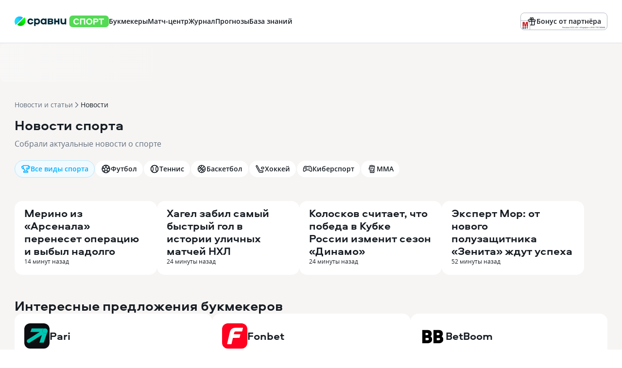

--- FILE ---
content_type: text/html; charset=utf-8
request_url: https://sravni.bet/mag/novosti/
body_size: 411180
content:
<!DOCTYPE html><html lang="ru" data-theme="lager"><head><meta charSet="utf-8"/><meta name="viewport" content="width=device-width, initial-scale=1"/><meta name="viewport" content="width=device-width, initial-scale=1, shrink-to-fit=no"/><link rel="preload" as="image" href="https://s91588.cdn.ngenix.net/organizations/logotypes/square/6617d524e5bf15002763abc4.svg?v=0.31"/><link rel="preload" as="image" href="https://s91588.cdn.ngenix.net/organizations/logotypes/square/6617d2eae5bf15002763ab3c.svg?v=0.b3"/><link rel="preload" as="image" href="https://s91588.cdn.ngenix.net/organizations/logotypes/square/661e7f1f740f9e002af1b881.svg"/><link rel="stylesheet" href="https://s91588.cdn.ngenix.net/bookmakers-frontend-next/_next/static/css/a0acec9a27f559f3.css" data-precedence="next"/><link rel="stylesheet" href="https://s91588.cdn.ngenix.net/bookmakers-frontend-next/_next/static/css/de97fe132c1481c3.css" data-precedence="next"/><link rel="stylesheet" href="https://s91588.cdn.ngenix.net/bookmakers-frontend-next/_next/static/css/e272ee56cf462acd.css" data-precedence="next"/><link rel="stylesheet" href="https://s91588.cdn.ngenix.net/bookmakers-frontend-next/_next/static/css/a754c18030ddd16d.css" data-precedence="next"/><link rel="stylesheet" href="https://s91588.cdn.ngenix.net/bookmakers-frontend-next/_next/static/css/41a766fe5ee3d2d1.css" data-precedence="next"/><link rel="stylesheet" href="https://s91588.cdn.ngenix.net/bookmakers-frontend-next/_next/static/css/ed1fc81d5def77b5.css" data-precedence="next"/><link rel="stylesheet" href="https://s91588.cdn.ngenix.net/bookmakers-frontend-next/_next/static/css/9cea8e91b9413122.css" data-precedence="next"/><link rel="stylesheet" href="https://s91588.cdn.ngenix.net/bookmakers-frontend-next/_next/static/css/37de663434cf032f.css" data-precedence="next"/><link rel="stylesheet" href="https://s91588.cdn.ngenix.net/bookmakers-frontend-next/_next/static/css/7aae5b5cc5ccbabe.css" data-precedence="next"/><link rel="stylesheet" href="https://s91588.cdn.ngenix.net/bookmakers-frontend-next/_next/static/css/793b88df1c63eb4d.css" data-precedence="next"/><link rel="stylesheet" href="https://s91588.cdn.ngenix.net/bookmakers-frontend-next/_next/static/css/ae7dfe4faa2174d9.css" data-precedence="next"/><link rel="stylesheet" href="https://s91588.cdn.ngenix.net/bookmakers-frontend-next/_next/static/css/58c8c4b278671be2.css" data-precedence="next"/><link rel="stylesheet" href="https://s91588.cdn.ngenix.net/bookmakers-frontend-next/_next/static/css/d54cab832b7f6010.css" data-precedence="next"/><link rel="stylesheet" href="https://s91588.cdn.ngenix.net/bookmakers-frontend-next/_next/static/css/d425fb1238bde2f6.css" data-precedence="next"/><link rel="stylesheet" href="https://s91588.cdn.ngenix.net/bookmakers-frontend-next/_next/static/css/125c344667971b74.css" data-precedence="next"/><link rel="stylesheet" href="https://s91588.cdn.ngenix.net/bookmakers-frontend-next/_next/static/css/f710cc056db17280.css" data-precedence="next"/><link rel="stylesheet" href="https://s91588.cdn.ngenix.net/bookmakers-frontend-next/_next/static/css/0142ba1a7074fffa.css" data-precedence="next"/><link rel="stylesheet" href="https://s91588.cdn.ngenix.net/bookmakers-frontend-next/_next/static/css/40724d7e009db464.css" data-precedence="next"/><link rel="preload" as="script" fetchPriority="low" href="https://s91588.cdn.ngenix.net/bookmakers-frontend-next/_next/static/chunks/webpack-a63216c5a21ce87d.js"/><script src="https://s91588.cdn.ngenix.net/bookmakers-frontend-next/_next/static/chunks/f5e865f6-ebf9826c36136b68.js" async=""></script><script src="https://s91588.cdn.ngenix.net/bookmakers-frontend-next/_next/static/chunks/4478-afc905061b234c0d.js" async=""></script><script src="https://s91588.cdn.ngenix.net/bookmakers-frontend-next/_next/static/chunks/main-app-5397b003633b5988.js" async=""></script><script src="https://s91588.cdn.ngenix.net/bookmakers-frontend-next/_next/static/chunks/app/(pages)/(bet)/mag/layout-8dd3c40240b06ba4.js" async=""></script><script src="https://s91588.cdn.ngenix.net/bookmakers-frontend-next/_next/static/chunks/vendors.sravni.design.system-59cdee9db3b25f9c.js" async=""></script><script src="https://s91588.cdn.ngenix.net/bookmakers-frontend-next/_next/static/chunks/3420-eb8011c9e4e90406.js" async=""></script><script src="https://s91588.cdn.ngenix.net/bookmakers-frontend-next/_next/static/chunks/8722-4123517e851d7e99.js" async=""></script><script src="https://s91588.cdn.ngenix.net/bookmakers-frontend-next/_next/static/chunks/3901-290050a46a189420.js" async=""></script><script src="https://s91588.cdn.ngenix.net/bookmakers-frontend-next/_next/static/chunks/5511-af88dc45f8667b3c.js" async=""></script><script src="https://s91588.cdn.ngenix.net/bookmakers-frontend-next/_next/static/chunks/1210-3b303108a6e1e18a.js" async=""></script><script src="https://s91588.cdn.ngenix.net/bookmakers-frontend-next/_next/static/chunks/8158-dffe6de8140fe61c.js" async=""></script><script src="https://s91588.cdn.ngenix.net/bookmakers-frontend-next/_next/static/chunks/3161-87ceb2d3408f4478.js" async=""></script><script src="https://s91588.cdn.ngenix.net/bookmakers-frontend-next/_next/static/chunks/7607-4e7460a8adc55e35.js" async=""></script><script src="https://s91588.cdn.ngenix.net/bookmakers-frontend-next/_next/static/chunks/3097-b260125106f3f0cc.js" async=""></script><script src="https://s91588.cdn.ngenix.net/bookmakers-frontend-next/_next/static/chunks/6760-1c59e82690604fad.js" async=""></script><script src="https://s91588.cdn.ngenix.net/bookmakers-frontend-next/_next/static/chunks/app/(pages)/(ru)/layout-00756064fae92402.js" async=""></script><script src="https://s91588.cdn.ngenix.net/bookmakers-frontend-next/_next/static/chunks/968-5bf4dd71534cb8af.js" async=""></script><script src="https://s91588.cdn.ngenix.net/bookmakers-frontend-next/_next/static/chunks/app/(pages)/(bet)/template-52e4e83a28d56b9d.js" async=""></script><script src="https://s91588.cdn.ngenix.net/bookmakers-frontend-next/_next/static/chunks/1356-2ba0e1b3ef6e635f.js" async=""></script><script src="https://s91588.cdn.ngenix.net/bookmakers-frontend-next/_next/static/chunks/app/(pages)/(bet)/not-found-f855173c100c3105.js" async=""></script><script src="https://s91588.cdn.ngenix.net/bookmakers-frontend-next/_next/static/chunks/2619-48ebb72214c7fc88.js" async=""></script><script src="https://s91588.cdn.ngenix.net/bookmakers-frontend-next/_next/static/chunks/2088-f65a8e7ac2cec691.js" async=""></script><script src="https://s91588.cdn.ngenix.net/bookmakers-frontend-next/_next/static/chunks/1126-64bc447ffba4e003.js" async=""></script><script src="https://s91588.cdn.ngenix.net/bookmakers-frontend-next/_next/static/chunks/2203-a6db5dcc8a25ca3f.js" async=""></script><script src="https://s91588.cdn.ngenix.net/bookmakers-frontend-next/_next/static/chunks/5339-3e75e14a09a4407c.js" async=""></script><script src="https://s91588.cdn.ngenix.net/bookmakers-frontend-next/_next/static/chunks/6054-387560417b4b17c1.js" async=""></script><script src="https://s91588.cdn.ngenix.net/bookmakers-frontend-next/_next/static/chunks/1652-80e512307b569ef5.js" async=""></script><script src="https://s91588.cdn.ngenix.net/bookmakers-frontend-next/_next/static/chunks/app/(pages)/(bet)/mag/novosti/page-8240de86c600e428.js" async=""></script><script src="https://s91588.cdn.ngenix.net/bookmakers-frontend-next/_next/static/chunks/6793-5e2fba4b814a7e0e.js" async=""></script><script src="https://s91588.cdn.ngenix.net/bookmakers-frontend-next/_next/static/chunks/app/(pages)/(bet)/layout-620a59bec0955263.js" async=""></script><link rel="preload" href="https://api.mindbox.ru/scripts/v1/tracker.js" as="script"/><link rel="expect" href="#_R_" blocking="render"/><meta http-equiv="X-UA-Compatible" content="IE=edge"/><meta name="mobile-web-app-capable" content="yes"/><link rel="preconnect" href="https://s91588.cdn.ngenix.net"/><link rel="dns-prefetch" href="https://s91588.cdn.ngenix.net"/><link rel="preconnect" href="https://www.googletagmanager.com"/><link rel="dns-prefetch" href="https://www.googletagmanager.com"/><link rel="preconnect" href="https://www.google-analytics.com"/><link rel="dns-prefetch" href="https://www.google-analytics.com"/><link rel="preconnect" href="https://mc.yandex.ru"/><link rel="dns-prefetch" href="https://mc.yandex.ru"/><link rel="preconnect" href="https://www.gstatic.com"/><link rel="dns-prefetch" href="https://www.gstatic.com"/><link rel="manifest" href="https://s91588.cdn.ngenix.net/shared/static/manifest.json"/><link rel="icon" href="https://s91588.cdn.ngenix.net/shared/static/favicon.ico"/><link rel="icon" href="https://s91588.cdn.ngenix.net/shared/static/favicon.png" type="image/png" sizes="32x32"/><link rel="icon" href="https://s91588.cdn.ngenix.net/shared/static/favicon.svg" type="image/svg+xml"/><link rel="apple-touch-icon" href="https://s91588.cdn.ngenix.net/shared/static/apple-touch-icon-57x57.png"/><link rel="apple-touch-icon" sizes="72x72" href="https://s91588.cdn.ngenix.net/shared/static/apple-touch-icon-72x72.png"/><link rel="apple-touch-icon" sizes="114x114" href="https://s91588.cdn.ngenix.net/shared/static/apple-touch-icon-114x114.png"/><link rel="icon" type="image/png" sizes="192x192" href="https://s91588.cdn.ngenix.net/shared/static/android-icon-192x192.png"/><link rel="preload" href="https://s91588.cdn.ngenix.net/shared/static/fonts/open-sans/opensans-light.woff2" as="font" type="font/woff2" crossorigin="anonymous" fetchPriority="high"/><link rel="preload" href="https://s91588.cdn.ngenix.net/shared/static/fonts/open-sans/opensans-light.woff" as="font" type="font/woff" crossorigin="anonymous" fetchPriority="high"/><link rel="preload" href="https://s91588.cdn.ngenix.net/shared/static/fonts/open-sans/opensans-regular.woff2" as="font" type="font/woff2" crossorigin="anonymous" fetchPriority="high"/><link rel="preload" href="https://s91588.cdn.ngenix.net/shared/static/fonts/open-sans/opensans-regular.woff" as="font" type="font/woff" crossorigin="anonymous" fetchPriority="high"/><link rel="preload" href="https://s91588.cdn.ngenix.net/shared/static/fonts/open-sans/opensans-semibold.woff2" as="font" type="font/woff2" crossorigin="anonymous" fetchPriority="high"/><link rel="preload" href="https://s91588.cdn.ngenix.net/shared/static/fonts/open-sans/opensans-semibold.woff" as="font" type="font/woff" crossorigin="anonymous" fetchPriority="high"/><link rel="preload" href="https://s91588.cdn.ngenix.net/shared/static/fonts/open-sans/opensans-bold.woff2" as="font" type="font/woff2" crossorigin="anonymous" fetchPriority="high"/><link rel="preload" href="https://s91588.cdn.ngenix.net/shared/static/fonts/open-sans/opensans-bold.woff" as="font" type="font/woff" crossorigin="anonymous" fetchPriority="high"/><link rel="preload" href="https://s91588.cdn.ngenix.net/shared/static/fonts/aeroport/Aeroport-bold.woff2" as="font" type="font/woff2" crossorigin="anonymous" fetchPriority="high"/><link rel="preload" href="https://s91588.cdn.ngenix.net/shared/static/fonts/aeroport/Aeroport-bold.woff" as="font" type="font/woff" crossorigin="anonymous" fetchPriority="high"/><title>Новости спорта</title><meta name="description" content="Новости спорта"/><link rel="canonical" href="https://sravni.bet/mag/novosti/"/><meta property="og:title" content="Новости спорта"/><meta property="og:description" content="Новости спорта"/><meta property="og:image" content="https://s91588.cdn.ngenix.net/bookmakers-frontend/logo_sport/Logo_Sport.png"/><meta property="og:image:width" content="1200"/><meta property="og:image:height" content="630"/><meta property="og:type" content="website"/><meta name="twitter:card" content="summary_large_image"/><meta name="twitter:title" content="Новости спорта"/><meta name="twitter:description" content="Новости спорта"/><meta name="twitter:image" content="https://s91588.cdn.ngenix.net/bookmakers-frontend/logo_sport/Logo_Sport.png"/><meta name="twitter:image:width" content="1200"/><meta name="twitter:image:height" content="630"/><script id="analytics-initialization">window['sravniDataLayer'] = window['sravniDataLayer'] || [];
window['dataLayer'] = window['dataLayer'] || [];
window['sravniDataLayer'].push({"isWebview":false});
window['sravniDataLayer'].push({"theme":"lager"});
(function(a,b,c,d,e){a[d].push({"gtm.start":new Date().getTime(),event:"gtm.js"});var f=b.getElementsByTagName(c)[0],g=b.createElement(c);g.defer=!0,g.src="https://www.googletagmanager.com/gtm.js?id="+e+("dataLayer"!==d?"&l="+d:""),f.parentNode.insertBefore(g,f)})(window,document,'script','dataLayer','GTM-K6LSK6PR');
(function(a,b,c,d,e,f,g){a[e]=a[e]||function(){(a[e].a=a[e].a||[]).push(arguments)},a[e].l=+new Date,f=b.createElement(c),g=b.getElementsByTagName(c)[0],f.async=1,f.src=d,g.parentNode.insertBefore(f,g)})(window, document, "script", "https://mc.yandex.ru/metrika/" + (typeof window !== 'undefined' && typeof window.navigator !== 'undefined' && window.navigator.userAgent.indexOf('TA/') !== -1 ? "tag_turboapp.js" : "tag.js") , "ym");(function(a,b,c,d,e,f,g){a.ym(d,"init",{childIframe:e,defer:f,triggerEvent:!0,clickmap:!0,trackLinks:!0,accurateTrackBounce:!0,webvisor:g,trackHash:!0,ecommerce:c})})(window,document,'sravniDataLayer', '99818996', false, false, false);
(function(a,b,c,d,e){var f=a[d];function g(){}g.prototype.get=function(b){return a[c].reduce(function(a,b){return Object.assign(a,b)},{})[b]},g.prototype.getIsEvent=function(a){return Object.prototype.hasOwnProperty.call(a,"event")},g.prototype.getIsUserId=function(a){return Object.prototype.hasOwnProperty.call(a,"SravniUserId")},g.prototype.emitYandexEvent=function(a){switch(a.event){case"pageViewGA":return this.emitYandexHitEvent(a);case"mainEvent":case"adEvent":return this.emitYandexReachGoalEvent(a)}},g.prototype.emitYandexUserId=function(b){a.ym(e,"setUserID",b.SravniUserId)},g.prototype.emitYandexHitEvent=function(c){var d=c.path,f=c.title;a.ym(e,"hit",d,{title:f,referer:b.referrer||"",params:{theme:this.get("theme"),abTestingStatistics:this.get("abTestingStatistics"),analyticsId:this.get("analyticsId")}})},g.prototype.emitYandexReachGoalEvent=function(b){var c,d,f,g=(c=b.eventCategory||"",d=b.eventAction||"",f=`${c}_${d}`.replace(/[\s\|]/g,"_"),["Кредитные_карты_Платный_клик","Микрокредиты_Платный_клик","РКО_Платный_клик","Ипотека_Платный_клик","Вклады_Платный_клик","Дебетовые_карты_Платный_клик","Кредиты_Платный_клик"].find(function(a){return 0===f.indexOf(a)})||f),h=b.eventCategory||"",i=b.eventAction||"",j=b.eventLabel,k=b.eventValue,l={eventCategory:h,eventAction:i,eventLabel:j,eventPagePath:b.path||a.location.pathname||"",eventCategoryAction:g,theme:this.get("theme"),abTestingStatistics:this.get("abTestingStatistics"),analyticsId:this.get("analyticsId")};k&&(l.eventValue=k,l.order_price=k,l.currency="RUB"),a.ym(e,"reachGoal",g,l)},g.prototype.convertToGoogleMetrics=function(a){f.push.apply(f,a)},g.prototype.convertToYandexMetrics=function(a){for(var b=0;b<a.length;b++){var c=a[b],d=this.getIsEvent(c),e=this.getIsUserId(c);d&&this.emitYandexEvent(c),e&&this.emitYandexUserId(c)}},g.prototype.convertToMetrics=function(a){this.convertToGoogleMetrics(a),this.convertToYandexMetrics(a)},a.sravni_tag_manager=new g})(window, document, 'sravniDataLayer', 'dataLayer', '99818996');(function(a,b,c){var d=a[c];if((void 0===d||-1!==d.push.toString().indexOf("[native code]"))&&void 0!==a.sravni_tag_manager&&"function"==typeof d.push){a.sravni_tag_manager.convertToMetrics(d);var e=d.push;d.push=function(){var b=e.apply(this,arguments);return a.sravni_tag_manager.convertToMetrics([].slice.call(arguments,0)),b}}})(window, document, 'sravniDataLayer');
(function(a,b,c,d){var e=b.cookie.match(RegExp("(?:^|;\\s*)"+d+"=([^;]*)")),f=e?e[1]:void 0;if(void 0!==f)return void a[c].push({anonymousId:f})})(window,document,'sravniDataLayer','.ASPXANONYMOUS');
(function(a,b,c,d,e){var f=b.cookie.match(RegExp("(?:^|;\\s*)"+d+"=([^;]*)")),g=f?f[1]:void 0;if(void 0!==g){var h=g.split(".").slice(-2).join(".");void 0!==h&&a[c].push({GoogleClientID:h});return}if(void 0!==a[e]&&"function"==typeof a[e].getAll){var i=a[e].getAll()[0].get("clientId");void 0!==i&&a[c].push({GoogleClientID:i});return}})(window,document,'sravniDataLayer','_ga', 'ga');
(function(a,b,c,d){var e=a[c].reduce(function(a,b){return Object.assign(a,b)},{});a.ym(d,"userParams",{analyticsId:e.analyticsId,GoogleClientID:e.GoogleClientID,UserID:e.SravniUserId,anonymousId:e.anonymousId})})(window,document,'sravniDataLayer','99818996');(function(a,b,c,d){var e=a[c].reduce(function(a,b){return Object.assign(a,b)},{});a.ym(d,"params",{theme:e.theme,UserID:e.SravniUserId,analyticsId:e.analyticsId,anonymousId:e.anonymousId,abTestingStatistics:e.abTestingStatistics})})(window,document,'sravniDataLayer','99818996')</script><script>(self.__next_s=self.__next_s||[]).push([0,{"children":"window['__ENV'] = {\"NEXT_PUBLIC_S3_PUBLIC_PATH\":\"https://s91588.cdn.ngenix.net\",\"NEXT_PUBLIC_RU_WEB_PATH\":\"https://sport.sravni.ru\",\"NEXT_PUBLIC_API_PATH\":\"/proxy-bookmakers-next\",\"NEXT_PUBLIC_WEB_PATH\":\"https://sravni.bet\",\"NEXT_PUBLIC_AB_TESTING_PRODUCTS_EXPERIMENT\":\"37503bbc-6467-4632\"}"}])</script><script src="https://s91588.cdn.ngenix.net/bookmakers-frontend-next/_next/static/chunks/polyfills-42372ed130431b0a.js" noModule=""></script><script>window["__RQ_R_19fivb_"] = window["__RQ_R_19fivb_"] || [];window["__RQ_R_19fivb_"].push({"mutations":[],"queries":[{"dehydratedAt":1769995840597,"state":{"data":{"pages":[{"pageIndex":0,"pageSize":12,"items":[{"id":362972,"title":"Мерино из «Арсенала» перенесет операцию и выбыл надолго","htmlHead":"\u003clink rel = \"stylesheet\" href=\"https://f.sravni.ru/cms/uploads/setka-editor/bundle.min.css\" /\u003e\n\u003cscript src = \"https://f.sravni.ru/cms/uploads/setka-editor/bundle.min.js\" async=\"true\"\u003e\u003c/script\u003e\n","htmlBody":"\u003cp\u003eЛондонский клуб сообщил, что Микелю Мерино предстоит хирургическое вмешательство: у испанского полузащитника обнаружено повреждение кости в правой стопе.\u003c/p\u003e\n\u003cp\u003eПресс-служба «Арсенала» уточнила, что операция запланирована на ближайшие дни, после чего футболиста ожидает продолжительный курс восстановления и реабилитации.\u003c/p\u003e\n\u003cp\u003eТравму Мерино получил двадцать пятого января в гостевой встрече чемпионата Англии против «Манчестер Юнайтед», завершившейся поражением «канониров» со счетом два к трем.\u003c/p\u003e\n\u003cp\u003eКлуб подчеркивает, что сроки возвращения хавбека на поле пока назвать невозможно, однако очевидно, что перерыв будет длительным.\u003c/p\u003e\n\u003cp\u003eВ текущем сезоне двадцатидевятилетний игрок провел тридцать три матча во всех турнирах, отметился шестью забитыми мячами и тремя результативными передачами.\u003c/p\u003e","createDate":"2026-02-02T01:16:40","lastChangeDate":"2026-02-02T04:16:40","publishDate":"2026-02-02T04:16:40","alias":"merino-iz-arsenala-pereneset-operacziyu-i-vybyl-nadolgo","authorName":"Редакция Сравни.спорт","rubric":"novosti-sporta","type":"privateNews","importance":"a","productTags":[],"tags":["Футбол"],"subTags":["Арсенал","Манчестер Юнайтед","чемпионат Англии","Микель Мерино"],"visits":0,"noIndex":false,"showTableOfContents":false,"externalType":"unknown","templateType":"sravni","isWebflow":false,"priorityOnMain":0,"priorityOnList":0,"priorityOnScroll":0,"priorityOnAdditionalReading":0,"hideAds":false,"commentsCount":0,"canCreateNewComments":true,"authors":[{"id":7368586,"wpId":101,"displayName":"Редакция Сравни.спорт","isExpert":false,"age":0,"rating":0,"materialsCount":0,"commentsCount":0}],"relationTo":[],"likes":0,"isTargetPlacement":false,"interestingOfferTypes":[],"isEncyclopedia":false,"isAi":true,"puid":[]},{"id":362971,"title":"Хагел забил самый быстрый гол в истории уличных матчей НХЛ","htmlHead":"\u003clink rel = \"stylesheet\" href=\"https://f.sravni.ru/cms/uploads/setka-editor/bundle.min.css\" /\u003e\n\u003cscript src = \"https://f.sravni.ru/cms/uploads/setka-editor/bundle.min.js\" async=\"true\"\u003e\u003c/script\u003e\n","htmlBody":"\u003cp\u003eПод открытым небом в рамках Stadium Series развернулась дуэль регулярного сезона НХЛ между «Тампа-Бэй Лайтнинг» и «Бостон Брюинз». На табло в середине первого периода горят цифры 1:3, хозяева условной площадки пока уступают.\u003c/p\u003e\n\u003cp\u003eНачало встречи стало настоящим фейерверком: уже на отметке 0:11 форвард «молний» Брэндон Хагел протолкнул шайбу в сетку соперника. Результативными передачами отметились Никита Кучеров и защитник Даррен Рэддиш.\u003c/p\u003e\n\u003cp\u003eКак отмечает статистический отдел лиги, столь раннего взятия ворот в уличных матчах НХЛ еще не случалось — гол Хагела официально признан самым быстрым стартовым голом в истории всех outdoor-поединков.\u003c/p\u003e","createDate":"2026-02-02T01:06:50","lastChangeDate":"2026-02-02T04:06:50","publishDate":"2026-02-02T04:06:50","alias":"hagel-zabil-samyj-bystryj-gol-v-istorii-ulichnyh-matchej-nhl","authorName":"Редакция Сравни.спорт","rubric":"novosti-sporta","type":"privateNews","importance":"a","productTags":[],"tags":["Хоккей"],"subTags":["НХЛ","Тампа-Бэй Лайтнинг","Бостон Брюинз","Никита Кучеров","Брэндон Хагел","Даррен Рэддиш","Stadium Series"],"visits":0,"noIndex":false,"showTableOfContents":false,"externalType":"unknown","templateType":"sravni","isWebflow":false,"priorityOnMain":0,"priorityOnList":0,"priorityOnScroll":0,"priorityOnAdditionalReading":0,"hideAds":false,"commentsCount":0,"canCreateNewComments":true,"authors":[{"id":7368586,"wpId":101,"displayName":"Редакция Сравни.спорт","isExpert":false,"age":0,"rating":0,"materialsCount":0,"commentsCount":0}],"relationTo":[],"likes":0,"isTargetPlacement":false,"interestingOfferTypes":[],"isEncyclopedia":false,"isAi":true,"puid":[]},{"id":362970,"title":"Колосков считает, что победа в Кубке России изменит сезон «Динамо»","htmlHead":"\u003clink rel = \"stylesheet\" href=\"https://f.sravni.ru/cms/uploads/setka-editor/bundle.min.css\" /\u003e\n\u003cscript src = \"https://f.sravni.ru/cms/uploads/setka-editor/bundle.min.js\" async=\"true\"\u003e\u003c/script\u003e\n","htmlBody":"\u003cp\u003eПосле восемнадцати туров национального первенства московское «Динамо» располагается лишь на десятой позиции, имея в активе двадцать один балл, однако обозреватели подчеркивают, что судьбу всего сезона коллектив все еще держит в собственных руках.\u003c/p\u003e\n\u003cp\u003eБывший президент Российского футбольного союза Вячеслав Колосков в беседе с корреспондентом «РБ Спорт» выразил мнение, что успех в Кубке России способен резко изменить perception команды и одновременно укрепить положение главного тренера Ролана Гусева.\u003c/p\u003e\n\u003cp\u003eЭксперт напомнил, что завоевание трофея изначально рассматривалось руководством как ключевая задача: по его словам, кубковая победа не только закроет вопросы о провалах осеннего отрезка, но и продемонстрирует уже сформировавшуюся игровую модель, которую наставник не успевал внедрить в предыдущие кампании.\u003c/p\u003e\n\u003cp\u003eСледующий официальный поединок динамовцы проведут первого марта перед собственными болельщиками; их соперником станет самарский коллектив «Крылья Советов». Именно этот матч откроет для столичного клуба календарный 2026 год и одновременно станет первым шагом на пути к возможному кубковому прорыву.\u003c/p\u003e","createDate":"2026-02-02T01:06:46","lastChangeDate":"2026-02-02T04:06:46","publishDate":"2026-02-02T04:06:46","alias":"koloskov-schitaet-chto-pobeda-v-kubke-rossii-izmenit-sezon-dinamo","authorName":"Редакция Сравни.спорт","rubric":"novosti-sporta","type":"privateNews","importance":"a","productTags":[],"tags":["Футбол"],"subTags":["Динамо","Крылья Советов","Кубок России","Вячеслав Колосков","Ролан Гусев","чемпионат России"],"visits":0,"noIndex":false,"showTableOfContents":false,"externalType":"unknown","templateType":"sravni","isWebflow":false,"priorityOnMain":0,"priorityOnList":0,"priorityOnScroll":0,"priorityOnAdditionalReading":0,"hideAds":false,"commentsCount":0,"canCreateNewComments":true,"authors":[{"id":7368586,"wpId":101,"displayName":"Редакция Сравни.спорт","isExpert":false,"age":0,"rating":0,"materialsCount":0,"commentsCount":0}],"relationTo":[],"likes":0,"isTargetPlacement":false,"interestingOfferTypes":[],"isEncyclopedia":false,"isAi":true,"puid":[]},{"id":362968,"title":"Эксперт Мор: от нового полузащитника «Зенита» ждут успеха","htmlHead":"\u003clink rel = \"stylesheet\" href=\"https://f.sravni.ru/cms/uploads/setka-editor/bundle.min.css\" /\u003e\n\u003cscript src = \"https://f.sravni.ru/cms/uploads/setka-editor/bundle.min.js\" async=\"true\"\u003e\u003c/script\u003e\n","htmlBody":"\u003cp\u003eЗимнее пополнение «Зенита» в лице бразильского полузащитника сразу же оказалось под пристальным вниманием: питерской команде нужны очки здесь и сейчас, а потому планка ожиданий поднята на максимум.\u003c/p\u003e\n\u003cp\u003eФутбольный эксперт Мор, рассуждая в эфире телеканала «Матч ТВ», подчеркнул, что у клуба нет времени раскачиваться. По его словам, мастерство южноамериканца сомнению не подлежит, однако многое будет зависеть от того, в каких кондициях игрок выйдет на поле после паузы в чемпионате.\u003c/p\u003e\n\u003cp\u003eПереход хавбека из «Ред Булл Брагантино» был оформлен двадцать восьмого января, причем стороны подписали соглашение, действующее до две тысячи тридцать первого года. В новой команде футболист выбрал четырнадцатый игровой номер.\u003c/p\u003e\n\u003cp\u003eНа момент зимнего перерыва «Зенит» набрал тридцать девять очков и расположился на второй строчке турнира Российской Премьер-лиги. После рестарта первенства сине-бело-голубые откроют календарь домашней встречей с «Балтикой».\u003c/p\u003e","createDate":"2026-02-02T00:38:24","lastChangeDate":"2026-02-02T03:38:24","publishDate":"2026-02-02T03:38:24","alias":"ekspert-mor-ot-novogo-poluzashhitnika-zenita-zhdut-uspeha","authorName":"Редакция Сравни.спорт","rubric":"novosti-sporta","type":"privateNews","importance":"a","productTags":[],"tags":["Футбол"],"subTags":["Зенит","Балтика","Российская премьер-лига","Мор","Ред Булл Брагантино"],"visits":0,"noIndex":false,"showTableOfContents":false,"externalType":"unknown","templateType":"sravni","isWebflow":false,"priorityOnMain":0,"priorityOnList":0,"priorityOnScroll":0,"priorityOnAdditionalReading":0,"hideAds":false,"commentsCount":0,"canCreateNewComments":true,"authors":[{"id":7368586,"wpId":101,"displayName":"Редакция Сравни.спорт","isExpert":false,"age":0,"rating":0,"materialsCount":0,"commentsCount":0}],"relationTo":[],"likes":0,"isTargetPlacement":false,"interestingOfferTypes":[],"isEncyclopedia":false,"isAi":true,"puid":[]},{"id":362967,"title":"Семшов: «Реал» полагается на индивидуальное мастерство игроков","htmlHead":"\u003clink rel = \"stylesheet\" href=\"https://f.sravni.ru/cms/uploads/setka-editor/bundle.min.css\" /\u003e\n\u003cscript src = \"https://f.sravni.ru/cms/uploads/setka-editor/bundle.min.js\" async=\"true\"\u003e\u003c/script\u003e\n","htmlBody":"\u003cp\u003eВ 22-м туре Ла Лиги мадридский клуб добился минимальной виктории над «Райо Вальекано» — 2:1. Счет открыл Винисиус, а уже на десятой компенсированной минуте второго тайма Килиан Мбаппе хладнокровно реализовал пенальти, закрепив успех столичного коллектива.\u003c/p\u003e\n\u003cp\u003eНесмотря на три очка, бывший хавбек сборной России Игорь Семшов, выступая в программе «Все на Матч!» на «Матч ТВ», обратил внимание, что в последние недели футбол «Реала» строится преимущественно вокруг индивидуальных вспышек: командные взаимодействия, по его оценке, отошли на задний план.\u003c/p\u003e\n\u003cp\u003eЭксперт подчеркнул, что после расставания с Хаби Алонсо команда выглядит нервной и ей требуется время, чтобы обрести спокойствие. При этом нынешний результат, по мнению Семшова, сыграет важную роль в психологическом восстановлении коллектива.\u003c/p\u003e\n\u003cp\u003eНабрав 54 очка, мадридцы по-прежнему занимают вторую позицию в турнирной таблице, отставая от лидирующей «Барселоны» всего на один балл.\u003c/p\u003e","createDate":"2026-02-02T00:38:21","lastChangeDate":"2026-02-02T03:38:21","publishDate":"2026-02-02T03:38:21","alias":"semshov-real-polagaetsya-na-individualnoe-masterstvo-igrokov","authorName":"Редакция Сравни.спорт","rubric":"novosti-sporta","type":"privateNews","importance":"a","productTags":[],"tags":["Футбол"],"subTags":["Ла Лига","Барселона","Райо Вальекано","Хаби Алонсо","Килиан Мбаппе","Игорь Семшов","Реал","Винисиус"],"visits":0,"noIndex":false,"showTableOfContents":false,"externalType":"unknown","templateType":"sravni","isWebflow":false,"priorityOnMain":0,"priorityOnList":0,"priorityOnScroll":0,"priorityOnAdditionalReading":0,"hideAds":false,"commentsCount":0,"canCreateNewComments":true,"authors":[{"id":7368586,"wpId":101,"displayName":"Редакция Сравни.спорт","isExpert":false,"age":0,"rating":0,"materialsCount":0,"commentsCount":0}],"relationTo":[],"likes":0,"isTargetPlacement":false,"interestingOfferTypes":[],"isEncyclopedia":false,"isAi":true,"puid":[]},{"id":362954,"title":"«Тампа-Бэй» сыграет с «Бостоном» в форме клуба НФЛ","htmlHead":"\u003clink rel = \"stylesheet\" href=\"https://f.sravni.ru/cms/uploads/setka-editor/bundle.min.css\" /\u003e\n\u003cscript src = \"https://f.sravni.ru/cms/uploads/setka-editor/bundle.min.js\" async=\"true\"\u003e\u003c/script\u003e\n","htmlBody":"\u003cp\u003eРанним московским утром 2 февраля лед «Рэймонд Джеймс Стэдиум» примет поединок регулярного чемпионата НХЛ между «Тампа-Бэй Лайтнинг» и «Бостон Брюинз», включенный в программу стадионной серии.\u003c/p\u003e\n\u003cp\u003eЕще до стартового вбрасывания команды устроили красочное дефиле. Хоккеисты «Лайтнинг» сошли с трамвая в знаменитых оранжевых джерси «Тампа-Бэй Бакканирс», таким образом отдав дань владельцам арены из НФЛ.\u003c/p\u003e\n\u003cp\u003eВыбор цвета оказался символичным: именно в оранжевых тонах «Бакканирс» выступали с 1976 по 1996 год, прежде чем перейти на красно-серую гамму. Впрочем, с 2009-го ретровариант время от времени возвращается в расписание клуба, и игроки по-прежнему надевают его несколько раз за сезон.\u003c/p\u003e\n\u003cp\u003eВместе с хоккеистами на площадку перед стадионом вышли действующий квотербек «Бакканирс» Бейкер Мэйфилд и линейный нападающий, дважды приглашавшийся на Матч всех звезд НФЛ, Тристан Вирфс, подчеркивая единение двух спортивных коллективов из Тампы.\u003c/p\u003e\n\u003cp\u003eОтвет «Бостона» оказался не менее эффектным: гости прибыли в образах солдат времен войны за независимость, тем самым обыграв не только историческое прошлое, но и логотип своих земляков из НФЛ — «Нью-Ингленд Пэтриотс». Такая колониальная форма стала стилизованным напоминанием о патриотическом наследии Новой Англии.\u003c/p\u003e","createDate":"2026-02-02T00:01:02","lastChangeDate":"2026-02-02T03:01:02","publishDate":"2026-02-02T03:01:02","alias":"tampa-bej-sygraet-s-bostonom-v-forme-kluba-nfl","authorName":"Редакция Сравни.спорт","rubric":"novosti-sporta","type":"privateNews","importance":"a","productTags":[],"tags":["Хоккей"],"subTags":["НХЛ","Тампа-Бэй Лайтнинг","Бостон Брюинз","Никита Кучеров","Андрей Василевский","Нью-Ингленд Пэтриотс","Тампа-Бэй Бакканирс","Стадионная серия","Бейкер Мэйфилд","Тристан Вирфс"],"visits":0,"noIndex":false,"showTableOfContents":false,"externalType":"unknown","templateType":"sravni","isWebflow":false,"priorityOnMain":0,"priorityOnList":0,"priorityOnScroll":0,"priorityOnAdditionalReading":0,"hideAds":false,"commentsCount":0,"canCreateNewComments":true,"authors":[{"id":7368586,"wpId":101,"displayName":"Редакция Сравни.спорт","isExpert":false,"age":0,"rating":0,"materialsCount":0,"commentsCount":0}],"relationTo":[],"likes":0,"isTargetPlacement":false,"interestingOfferTypes":[],"isEncyclopedia":false,"isAi":true,"puid":[]},{"id":362953,"title":"Баширов: ЦСКА не влияет на селекцию «Салавата Юлаева»","htmlHead":"\u003clink rel = \"stylesheet\" href=\"https://f.sravni.ru/cms/uploads/setka-editor/bundle.min.css\" /\u003e\n\u003cscript src = \"https://f.sravni.ru/cms/uploads/setka-editor/bundle.min.js\" async=\"true\"\u003e\u003c/script\u003e\n","htmlBody":"\u003cp\u003eСпортивный руководитель «Салавата Юлаева» Баширов заявил, что слухи о решающем воздействии московского ЦСКА на селекционную политику уфимского клуба далеки от реальности.\u003c/p\u003e\n\u003cp\u003eПо его словам, именно наличие общего спонсора породило домыслы о том, будто бы армейцы могут без труда забрать хоккеистов Жаровского или Ремпала, оставив башкирскую команду без возможности возражения, однако подобных инициатив в действительности не предпринималось.\u003c/p\u003e\n\u003cp\u003eБаширов отметил, что за весь период переговоров не поступило ни одного телефонного звонка, противоречащего спортивным интересам уфимцев; ожидать внешнего давления, на его взгляд, — ошибочная стратегия.\u003c/p\u003e\n\u003cp\u003eОн подчеркнул, что ранее возникали неоднозначные ситуации, но ныне все участники процесса расставили акценты, а руководство республики в полной мере осознает правильный вектор развития клуба.\u003c/p\u003e\n\u003cp\u003eВ заключение специалист охарактеризовал нынешние контакты с ЦСКА как уважительные и партнерские, добавив, что никаких «указаний сверху» «Салават Юлаев» не получал.\u003c/p\u003e","createDate":"2026-02-02T00:00:59","lastChangeDate":"2026-02-02T03:00:59","publishDate":"2026-02-02T03:00:59","alias":"bashirov-czska-ne-vliyaet-na-selekcziyu-salavata-yulaeva","authorName":"Редакция Сравни.спорт","rubric":"novosti-sporta","type":"privateNews","importance":"a","productTags":[],"tags":["Хоккей"],"subTags":["ЦСКА","Салават Юлаев","Жаровский","Ремпал","Баширов"],"visits":0,"noIndex":false,"showTableOfContents":false,"externalType":"unknown","templateType":"sravni","isWebflow":false,"priorityOnMain":0,"priorityOnList":0,"priorityOnScroll":0,"priorityOnAdditionalReading":0,"hideAds":false,"commentsCount":0,"canCreateNewComments":true,"authors":[{"id":7368586,"wpId":101,"displayName":"Редакция Сравни.спорт","isExpert":false,"age":0,"rating":0,"materialsCount":0,"commentsCount":0}],"relationTo":[],"likes":0,"isTargetPlacement":false,"interestingOfferTypes":[],"isEncyclopedia":false,"isAi":true,"puid":[]},{"id":362952,"title":"Док Риверс критикует подготовку сотрудников ICE после трагедии","htmlHead":"\u003clink rel = \"stylesheet\" href=\"https://f.sravni.ru/cms/uploads/setka-editor/bundle.min.css\" /\u003e\n\u003cscript src = \"https://f.sravni.ru/cms/uploads/setka-editor/bundle.min.js\" async=\"true\"\u003e\u003c/script\u003e\n","htmlBody":"\u003cp\u003eНакануне встречи с «Boston Celtics» главный тренер «Milwaukee Bucks» Док Риверс вновь обратил внимание общественности на гибель 37-летней Рене Гуд — трагедию, которую он ранее охарактеризовал как преднамеренное убийство.\u003c/p\u003e\n\u003cp\u003eВ беседе с журналистами перед игрой специалист напомнил, что его отец и близкий друг служили в полиции, и отметил, что именно они переживают из-за происшествия даже сильнее, чем он сам.\u003c/p\u003e\n\u003cp\u003eРиверс подчеркнул, что, по его мнению, слабая подготовка сотрудников Службы иммиграционного и таможенного контроля (ICE) является общеизвестной проблемой и лежит в основе подобных случаев.\u003c/p\u003e\n\u003cp\u003eЧтобы показать масштаб опасений, тренер привел пример: легенда НБА Хаким Оладжувон, по его словам, мог бы оказаться задержанным на улице лишь из-за цвета кожи.\u003c/p\u003e\n\u003cp\u003eКак следствие, добавил специалист, среди афроамериканцев укрепилось ощущение, что с улиц «убирают» именно черных граждан — и это он считает глубоко аморальным. Риверс заявил, что на сто процентов остается при своей позиции и намерен продолжать поднимать эту тему.\u003c/p\u003e","createDate":"2026-02-02T00:00:56","lastChangeDate":"2026-02-02T03:00:56","publishDate":"2026-02-02T03:00:56","alias":"dok-rivers-kritikuet-podgotovku-sotrudnikov-ice-posle-tragedii","authorName":"Редакция Сравни.спорт","rubric":"novosti-sporta","type":"privateNews","importance":"a","productTags":[],"tags":["Баскетбол"],"subTags":["Хаким Оладжувон","NBA","Док Риверс","Milwaukee Bucks","Boston Celtics","Рене Гуд"],"visits":0,"noIndex":false,"showTableOfContents":false,"externalType":"unknown","templateType":"sravni","isWebflow":false,"priorityOnMain":0,"priorityOnList":0,"priorityOnScroll":0,"priorityOnAdditionalReading":0,"hideAds":false,"commentsCount":0,"canCreateNewComments":true,"authors":[{"id":7368586,"wpId":101,"displayName":"Редакция Сравни.спорт","isExpert":false,"age":0,"rating":0,"materialsCount":0,"commentsCount":0}],"relationTo":[],"likes":0,"isTargetPlacement":false,"interestingOfferTypes":[],"isEncyclopedia":false,"isAi":true,"puid":[]},{"id":362941,"title":"Гришин считает, что «Атлетику» нужна смена тренера из-за результатов","htmlHead":"\u003clink rel = \"stylesheet\" href=\"https://f.sravni.ru/cms/uploads/setka-editor/bundle.min.css\" /\u003e\n\u003cscript src = \"https://f.sravni.ru/cms/uploads/setka-editor/bundle.min.js\" async=\"true\"\u003e\u003c/script\u003e\n","htmlBody":"\u003cp\u003eНичья 1:1 с «Реал Сосьедад» в 22-м туре Ла Лиги оставила «Атлетик» на одиннадцатой строчке с двадцатью пятью очками, и именно эта застойная позиция, по мнению Александра Гришина, все громче ставит под сомнение будущее главного тренера басков.\u003c/p\u003e\n\u003cp\u003eБывший полузащитник ЦСКА высказался в эфире программы «Все на Матч!» на «Матч ТВ», подчеркнув, что нынешний сезон выдался для команды Эрнесто Вальверде непродуктивным прежде всего из-за пробуксовки атаки. В беседе с тележурналистами он заметил, что отсутствие голов напрямую лишает клуб очков и побед, а потому вопрос отставки тренера уже кажется логичным.\u003c/p\u003e\n\u003cp\u003eГришин обратил внимание на то, что, по его наблюдениям, взаимопонимание между наставником и футболистами будто бы угасло. Он также признал большое количество травмированных игроков, но отметил, что и эта проблема ложится на плечи Вальверде, следовательно, не может служить оправданием неудовлетворительных результатов.\u003c/p\u003e","createDate":"2026-02-01T23:40:07","lastChangeDate":"2026-02-02T02:40:07","publishDate":"2026-02-02T02:40:07","alias":"grishin-schitaet-chto-atletiku-nuzhna-smena-trenera-iz-za-rezultatov","authorName":"Редакция Сравни.спорт","rubric":"novosti-sporta","type":"privateNews","importance":"a","productTags":[],"tags":["Футбол"],"subTags":["Ла Лига","ЦСКА","Реал Сосьедад","Атлетик","Александр Гришин","Эрнесто Вальверде"],"visits":0,"noIndex":false,"showTableOfContents":false,"externalType":"unknown","templateType":"sravni","isWebflow":false,"priorityOnMain":0,"priorityOnList":0,"priorityOnScroll":0,"priorityOnAdditionalReading":0,"hideAds":false,"commentsCount":0,"canCreateNewComments":true,"authors":[{"id":7368586,"wpId":101,"displayName":"Редакция Сравни.спорт","isExpert":false,"age":0,"rating":0,"materialsCount":0,"commentsCount":0}],"relationTo":[],"likes":0,"isTargetPlacement":false,"interestingOfferTypes":[],"isEncyclopedia":false,"isAi":true,"puid":[]},{"id":362940,"title":"Последний день зимнего трансферного окна в европейском футболе","htmlHead":"\u003clink rel = \"stylesheet\" href=\"https://f.sravni.ru/cms/uploads/setka-editor/bundle.min.css\" /\u003e\n\u003cscript src = \"https://f.sravni.ru/cms/uploads/setka-editor/bundle.min.js\" async=\"true\"\u003e\u003c/script\u003e\n","htmlBody":"\u003cp\u003eЗаключительные часы европейского зимнего трансферного периода начались, и наш поток сообщений обновляется автоматически — пользователям остается лишь настроить желаемый интервал обновления при помощи значка со стрелкой.\u003c/p\u003e\n\u003cp\u003eПоскольку континентальные лиги завершают работу на рынке раньше, чем российские клубы, именно сегодня команды из Англии, Испании, Италии, Германии и Франции обязаны оформить последние сделки, если рассчитывают усилиться уже этой зимой.\u003c/p\u003e\n\u003cp\u003eГромких переходов в январе традиционно немного, однако некоторые заметные сделки все-таки произошли: защитник Марк Гехи сменил «Кристал Пэлас» на «Манчестер Сити», Жоау Канселу вновь оказался в «Барселоне», а полузащитник Коннор Галлахер перебрался в лондонский «Тоттенхэм».\u003c/p\u003e\n\u003cp\u003eВ то же время ожидается и пара типовых трансферов непосредственно в день дедлайна — например, обсуждается возможный уход защитника «Ренна» Жереми Жаке.\u003c/p\u003e\n\u003cp\u003eКрайне важно помнить точные временные рамки: Бундеслига закроет окно в 20:00 по московскому времени, Премьер-лига Англии, Серия А и Лига 1 — в 22:00, а испанская Ла Лига даст клубам шанс работать до 02:00 следующего дня.\u003c/p\u003e\n\u003cp\u003eНа протяжении всего дня в нашем онлайне будут появляться сведения о каждом подтвержденном переходе, так что желающие не пропустят ни одной важной новости.\u003c/p\u003e","createDate":"2026-02-01T23:40:03","lastChangeDate":"2026-02-02T02:40:03","publishDate":"2026-02-02T02:40:03","alias":"poslednij-den-zimnego-transfernogo-okna-v-evropejskom-futbole","authorName":"Редакция Сравни.спорт","rubric":"novosti-sporta","type":"privateNews","importance":"a","productTags":[],"tags":["Футбол"],"subTags":["Серия А","Ла Лига","Бундеслига","Лига 1","Манчестер Сити","Кристал Пэлас","Тоттенхэм","Барселона","Премьер-лига","Марк Гехи","Жоау Канселу","Жереми Жаке","Ренна","Коннор Галлахер"],"visits":0,"noIndex":false,"showTableOfContents":false,"externalType":"unknown","templateType":"sravni","isWebflow":false,"priorityOnMain":0,"priorityOnList":0,"priorityOnScroll":0,"priorityOnAdditionalReading":0,"hideAds":false,"commentsCount":0,"canCreateNewComments":true,"authors":[{"id":7368586,"wpId":101,"displayName":"Редакция Сравни.спорт","isExpert":false,"age":0,"rating":0,"materialsCount":0,"commentsCount":0}],"relationTo":[],"likes":0,"isTargetPlacement":false,"interestingOfferTypes":[],"isEncyclopedia":false,"isAi":true,"puid":[]},{"id":362939,"title":"«Атлетико» согласовал трансфер нападающего из «Аталанты»","htmlHead":"\u003clink rel = \"stylesheet\" href=\"https://f.sravni.ru/cms/uploads/setka-editor/bundle.min.css\" /\u003e\n\u003cscript src = \"https://f.sravni.ru/cms/uploads/setka-editor/bundle.min.js\" async=\"true\"\u003e\u003c/script\u003e\n","htmlBody":"\u003cp\u003eФорвард, о переходе которого велись переговоры в последние недели, уже добрался до испанской столицы и приступил к обязательным формальностям перед сменой клуба.\u003c/p\u003e\n\u003cp\u003eПресс-служба «Атлетико» уточнила, что футболист располагается в Мадриде и в ближайшие часы пройдет медицинское обследование; успешное заключение врачей откроет путь к окончательному подписанию документов.\u003c/p\u003e\n\u003cp\u003eДоговоренность между мадридцами и «Аталантой» была достигнута заранее: стороны утвердили базовую стоимость трансфера в тридцать пять миллионов евро, а дополнительно могут быть выплачены еще пять миллионов в качестве бонусов.\u003c/p\u003e","createDate":"2026-02-01T23:40:00","lastChangeDate":"2026-02-02T02:40:00","publishDate":"2026-02-02T02:40:00","alias":"atletiko-soglasoval-transfer-napadayushhego-iz-atalanty","authorName":"Редакция Сравни.спорт","rubric":"novosti-sporta","type":"privateNews","importance":"a","productTags":[],"tags":["Футбол"],"subTags":["Аталанта","Атлетико"],"visits":0,"noIndex":false,"showTableOfContents":false,"externalType":"unknown","templateType":"sravni","isWebflow":false,"priorityOnMain":0,"priorityOnList":0,"priorityOnScroll":0,"priorityOnAdditionalReading":0,"hideAds":false,"commentsCount":0,"canCreateNewComments":true,"authors":[{"id":7368586,"wpId":101,"displayName":"Редакция Сравни.спорт","isExpert":false,"age":0,"rating":0,"materialsCount":0,"commentsCount":0}],"relationTo":[],"likes":0,"isTargetPlacement":false,"interestingOfferTypes":[],"isEncyclopedia":false,"isAi":true,"puid":[]},{"id":362929,"title":"«Красава Ипсонас» проиграла «Омонии» в дебюте Черышева","htmlHead":"\u003clink rel = \"stylesheet\" href=\"https://f.sravni.ru/cms/uploads/setka-editor/bundle.min.css\" /\u003e\n\u003cscript src = \"https://f.sravni.ru/cms/uploads/setka-editor/bundle.min.js\" async=\"true\"\u003e\u003c/script\u003e\n","htmlBody":"\u003cp\u003eВ двадцатом туре чемпионата Кипра «Красава Ипсонас» гостьовала в Никосии и покинула столичный стадион без очков, уступив «Омонии» со счетом 0:1.\u003c/p\u003e\n\u003cp\u003eМатч почти дошел до финального свистка при нулевой ничьей, однако хозяева сумели изменить цифры на табло за минуту до конца основного времени — победный мяч был отправлен в ворота гостей на 89-й минуте.\u003c/p\u003e\n\u003cp\u003eНесмотря на поражение, встреча запомнилась дебютом Дениса Черышева в новой команде. Тридцатипятилетний экс-полузащитник мадридского «Реала» и сборной России появился на поле под занавес игры, усилив атаку «Красавы Ипсонас» со скамейки запасных.\u003c/p\u003e\n\u003cp\u003eДля Черышева эта игра стала первой после затяжного перерыва: без клубной прописки он оставался с лета прошлого года и лишь сейчас вернулся к официальным выступлениям.\u003c/p\u003e","createDate":"2026-02-01T23:29:30","lastChangeDate":"2026-02-02T02:29:30","publishDate":"2026-02-02T02:29:30","alias":"krasava-ipsonas-proigrala-omonii-v-debyute-cherysheva","authorName":"Редакция Сравни.спорт","rubric":"novosti-sporta","type":"privateNews","importance":"a","productTags":[],"tags":["Футбол"],"subTags":["Денис Черышев","Омония","Чемпионат Кипра","Красава Ипсонас"],"visits":0,"noIndex":false,"showTableOfContents":false,"externalType":"unknown","templateType":"sravni","isWebflow":false,"priorityOnMain":0,"priorityOnList":0,"priorityOnScroll":0,"priorityOnAdditionalReading":0,"hideAds":false,"commentsCount":0,"canCreateNewComments":true,"authors":[{"id":7368586,"wpId":101,"displayName":"Редакция Сравни.спорт","isExpert":false,"age":0,"rating":0,"materialsCount":0,"commentsCount":0}],"relationTo":[],"likes":0,"isTargetPlacement":false,"interestingOfferTypes":[],"isEncyclopedia":false,"isAi":true,"puid":[]}],"total":77458}],"pageParams":[{"skip":0,"take":12,"rubric":"novosti-sporta","fetchStep":12}]},"dataUpdateCount":1,"dataUpdatedAt":1769995840585,"error":null,"errorUpdateCount":0,"errorUpdatedAt":0,"fetchFailureCount":0,"fetchFailureReason":null,"fetchMeta":null,"isInvalidated":false,"status":"success","fetchStatus":"idle"},"queryKey":["news",null,"novosti-sporta",null,12,0],"queryHash":"[\"news\",null,\"novosti-sporta\",null,12,0]"}]});</script></head><body class="style_body__hRT7Y"><div hidden=""><!--$--><!--/$--></div><header class="style_header__5laPD"><div data-qa="Layout" class="style_layout__3LhfV _1pt5x8j"><nav class="style_navigationContainer__y9s6t"><a class="style_logoLink__2kui0" color="dark" href="/"><svg height="28" xmlns="http://www.w3.org/2000/svg" viewBox="0 0 1492 185" fill="none" class="style_logo__kshks style_logo__Q6C4_"><rect x="866" width="626" height="185" rx="52" fill="#00C800" class="style_animation__srGgQ"></rect><path d="M1333.44 48.32H1332.94V48.82V65.2V65.7H1333.44H1363.32V141.78V142.28H1363.82H1382.16H1382.66V141.78V65.7H1412.4H1412.9V65.2V48.82V48.32H1412.4H1333.44Z" fill="white" stroke="white"></path><path d="M1265.42 142.28H1265.92V141.78V106.58H1293C1304.16 106.58 1312.34 103.258 1317.74 97.9128C1323.14 92.5697 1325.7 85.2577 1325.7 77.38C1325.7 69.6403 1323.14 62.3641 1317.74 57.0222C1312.34 51.6781 1304.16 48.32 1293 48.32H1247.08H1246.58V48.82V141.78V142.28H1247.08H1265.42ZM1291.74 89.2H1265.92V65.7H1291.74C1296.42 65.7 1300.07 66.8708 1302.55 68.8946C1305.01 70.9089 1306.36 73.8065 1306.36 77.38C1306.36 80.9543 1305.01 83.8884 1302.55 85.938C1300.07 87.9958 1296.41 89.2 1291.74 89.2Z" fill="white" stroke="white"></path><path d="M1133.39 95.3C1133.39 122.163 1153.34 144.1 1182.19 144.1C1211.04 144.1 1230.99 122.163 1230.99 95.3C1230.99 68.2964 1211.04 46.5 1182.19 46.5C1153.34 46.5 1133.39 68.2964 1133.39 95.3ZM1211.65 95.3C1211.65 112.565 1199.24 126.72 1182.19 126.72C1165.15 126.72 1152.73 112.565 1152.73 95.3C1152.73 77.7582 1165.14 63.88 1182.19 63.88C1199.24 63.88 1211.65 77.7582 1211.65 95.3Z" fill="white" stroke="white"></path><path d="M1117.44 142.28H1117.94V141.78V48.82V48.32H1117.44H1037.08H1036.58V48.82V141.78V142.28H1037.08H1055.42H1055.92V141.78V65.7H1098.6V141.78V142.28H1099.1H1117.44Z" fill="white" stroke="white"></path><path d="M1021.3 75.08H1022.07L1021.76 74.3766C1014.26 57.5505 999.533 46.5 979.02 46.5C951.302 46.5 930.5 67.3058 930.5 95.3C930.5 123.294 951.302 144.1 979.02 144.1C999.531 144.1 1014.26 133.191 1021.76 116.222L1022.07 115.52H1021.3H1001.7H1001.45L1001.3 115.72C996.351 122.318 988.377 126.72 979.02 126.72C962.251 126.72 949.84 113.261 949.84 95.3C949.84 77.3395 962.251 63.88 979.02 63.88C988.373 63.88 996.35 68.418 1001.3 74.884L1001.45 75.08H1001.7H1021.3Z" fill="white" stroke="white"></path><mask id="mask0_2007_441" style="mask-type:alpha" maskUnits="userSpaceOnUse" x="41" y="29" width="133" height="138"><path d="M81.1073 164.88C97.8046 167.802 114.993 165.066 129.98 157.1C145.003 149.372 157.197 137.034 164.798 121.87C170.604 110.588 173.745 98.1077 173.975 85.4026C174.313 71.2469 171.203 57.2233 164.918 44.5566C162.298 39.1756 159.121 34.0879 155.441 29.3777L41.1113 144.457C41.3113 144.669 41.7911 145.142 42.001 145.333C52.7839 155.665 66.4143 162.479 81.1073 164.88Z" fill="#FF7BAB"></path></mask><g mask="url(#mask0_2007_441)"><rect y="-12.556" width="186.495" height="187.783" fill="url(#pattern0_2007_441)"></rect></g><mask id="mask1_2007_441" style="mask-type:alpha" maskUnits="userSpaceOnUse" x="0" y="13" width="133" height="137"><path d="M92.8935 14.1384C76.1963 11.2178 59.0086 13.9541 44.0206 21.9191C29.0019 29.6526 16.81 41.9886 9.20283 57.1485C3.39525 68.4341 0.254707 80.9176 0.0260373 93.6261C-0.32011 107.795 2.78963 121.834 9.08287 134.512C11.7089 139.888 14.8922 144.969 18.5795 149.671L132.89 34.5614L132 33.6857C121.214 23.3568 107.585 16.5442 92.8935 14.1384Z" fill="#C0272D"></path></mask><g mask="url(#mask1_2007_441)"><rect x="-52.2354" y="-52.6491" width="281.042" height="283.459" fill="url(#pattern1_2007_441)"></rect></g><path d="M481.39 47.96V56.4C475.49 50.66 467.37 47 456.21 47C430.39 47 411.27 66.76 411.27 93.53C411.27 120.3 430.39 141.34 456.21 141.34C467.36 141.34 475.49 137.36 481.39 130.98V139.74H504.97V47.96H481.39ZM458.92 118.24C445.85 118.24 435.81 107.88 435.81 94.34C435.81 80.8 445.85 69.8 458.92 69.8C471.99 69.8 482.19 80.16 482.19 93.7C482.19 107.24 472.15 118.24 458.92 118.24Z" fill="currentColor"></path><path d="M598.42 92.4V91.44C606.07 86.5 609.57 79.97 609.57 71.05C609.57 56.87 600.17 48.59 583.92 48.59H525.14V139.72H582.97C600.65 139.72 611.96 129.52 611.96 113.43C611.96 103.23 608.14 97.66 598.42 92.4ZM549.35 67.55H575.64C581.69 67.55 585.36 70.9 585.36 75.68C585.36 80.78 581.7 84.28 575.64 84.28H549.35V67.55ZM577.39 119.64H549.35V101.96H577.39C583.44 101.96 587.27 105.47 587.27 110.72C587.27 115.97 583.29 119.64 577.39 119.64Z" fill="currentColor"></path><path d="M357.84 47C346.69 47 338.56 50.5 332.67 55.44V47.96H309.09V166H332.67V132.71C338.56 137.65 346.69 141.31 357.84 141.31C383.65 141.31 402.76 120.28 402.76 93.52C402.76 66.76 383.64 47 357.84 47ZM355.13 118.21C341.91 118.21 331.87 107.22 331.87 93.68C331.87 80.14 341.91 69.78 355.13 69.78C368.35 69.78 378.23 80.14 378.23 94.31C378.23 108.48 368.19 118.21 355.13 118.21Z" fill="currentColor"></path><path d="M766.7 140.67C778.49 140.67 787.25 136.69 792.67 129.84V139.72H816.41V48.59H792.2V95.75C792.2 109.45 783.76 118.05 771.65 118.05C759.54 118.05 751.42 109.45 751.42 95.75V48.59H727.21V97.18C727.21 124.58 741.39 140.67 766.72 140.67" fill="currentColor"></path><path d="M627.04 139.72H651.9V105.47H684.08V139.72H708.93V48.59H684.08V81.73H651.9V48.59H627.04V139.72Z" fill="currentColor"></path><path d="M251.63 141.31C274.25 141.31 291.3 129.04 297.19 108.81L273.14 102.76C270.27 111.84 261.83 118.05 252.11 118.05C238.57 118.05 228.53 107.85 228.53 94.15C228.53 80.45 238.57 70.25 252.11 70.25C261.67 70.25 269.95 76.3 272.82 85.07L297.03 79.02C291.14 59.43 273.62 47 251.63 47C223.75 47 204 66.59 204 94.15C204 121.71 223.6 141.3 251.63 141.3" fill="currentColor"></path><defs><pattern id="pattern0_2007_441" patternContentUnits="objectBoundingBox" width="1" height="1"><use xlink:href="#image0_2007_441" transform="matrix(0.00252992 0 0 0.00251256 -0.0034539 0)"></use></pattern><pattern id="pattern1_2007_441" patternContentUnits="objectBoundingBox" width="1" height="1"><use xlink:href="#image1_2007_441" transform="matrix(0.00169228 0 0 0.00167785 -0.00345381 0)"></use></pattern><image id="image0_2007_441" width="398" height="398" xlink:href="[data-uri]"></image><image id="image1_2007_441" width="595" height="596" xlink:href="[data-uri]"></image></defs></svg></a><div data-qa="Space" class="style_navigation__aghEA _10cf6rv _1sw1upg _1d6xnj" style="column-gap:24px;row-gap:24px"><div class="style_container__zed8U"><a class="style_link__wsWmT style_link__gCZ3m" href="/bukmekery/"><div class="_1f90nza _1w66l1f">Букмекеры</div></a></div><div class="style_container__zed8U"><a class="style_link__wsWmT style_link__gCZ3m" href="/stat/football/"><div class="_1f90nza _1w66l1f">Матч-центр</div></a></div><div><div><div class="style_container__zed8U"><a class="style_link__wsWmT style_link__GaPOM" href="/mag/"><div class="_1f90nza _1w66l1f">Журнал</div></a></div></div></div><div class="style_container__zed8U"><a class="style_link__wsWmT style_link__gCZ3m" href="/prognozy/"><div class="_1f90nza _1w66l1f">Прогнозы</div></a></div><div class="style_container__zed8U"><a class="style_link__wsWmT style_link__gCZ3m" href="/enciklopediya/"><div class="_1f90nza _1w66l1f">База знаний</div></a></div></div></nav><div data-qa="Space" class="style_authContainer__0n9o0 _10cf6rv _1sw1upg _1d6xnj" style="column-gap:24px;row-gap:24px"><div data-qa="Space" class="_10cf6rv _1sw1upg"><img alt="" loading="lazy" width="0" height="0" decoding="async" data-nimg="1" style="color:transparent" src="https://goto.startracking.ru/api/v1/impression?offer_id=2175&amp;aff_id=2&amp;erid=2W5zFHaTxPi&amp;erid=2W5zFHQ63RJ&amp;adv_sub=&amp;aff_sub5=%D0%91%D1%83%D0%BA%D0%BC%D0%B5%D0%BA%D0%B5%D1%80%D1%8B&amp;source=merchant&amp;aff_sub=&amp;aff_sub2=%2Fmag%2Fnovosti%2F&amp;aff_sub3=utmcsr%253D(not%2520set)%257Cutmccn%253D(not%2520set)%257Cutmcmd%253D(none)%257Cutmctr%253D(not%2520set)%257Cutmcct%253D(not%2520set)"/><div class="style_container__zLZM6"><button data-qa="Button" type="button" class="style_button__EBH6c _5av9lj _hwbjan _1l9gohj"><span class="_1ya60sh"><span data-qa="Icon" class="_mlr4fp _1itxi70 _7e2q16"><svg data-qa="Gift" viewBox="0 0 21 20" fill="none" xmlns="http://www.w3.org/2000/svg"><path clip-rule="evenodd" d="M17.436 6.667H4.103a.834.834 0 0 0-.833.833v1.666c0 .46.373.834.833.834h13.333c.46 0 .834-.373.834-.834V7.5a.834.834 0 0 0-.834-.833Z" stroke="currentColor" stroke-width="1.5" stroke-linecap="round" stroke-linejoin="round"></path><path d="M10.77 17.5V6.666M13.85 5.51c-.9.935-2.313 1.157-2.998 1.157M10.852 6.667s-.411-2.597.601-3.65M13.849 5.51a1.814 1.814 0 0 0 0-2.493 1.648 1.648 0 0 0-2.396 0M7.69 5.51c.898.935 2.312 1.157 2.997 1.157" stroke="currentColor" stroke-width="1.5" stroke-linecap="round" stroke-linejoin="round"></path><path d="M10.687 6.667s.411-2.597-.601-3.65M7.69 5.51a1.814 1.814 0 0 1 0-2.493 1.648 1.648 0 0 1 2.395 0M16.602 10v6.667c0 .46-.373.833-.833.833h-10a.834.834 0 0 1-.833-.833V10" stroke="currentColor" stroke-width="1.5" stroke-linecap="round" stroke-linejoin="round"></path></svg></span><div class="style_text__qRqI5 _1f90nza _1w66l1f">Бонус от партнёра</div><div class="style_iconContainer__ZHUgi"><img alt="Бонус от партнёра" loading="lazy" decoding="async" data-nimg="fill" class="style_icon__PdSnE" style="position:absolute;height:100%;width:100%;left:0;top:0;right:0;bottom:0;color:transparent" src="https://s91588.cdn.ngenix.net/advertising/688c8e3961f98e002c29e010/temp/688c8e3961f98e002c29e010/upload_ff5ae52b45980ea9ab55677ba3d884b3/3670613a54daaf18.svg"/></div><div class="style_adInfo__5y7xZ">Реклама ООО «БК «Марафон» ИНН 7701180668</div></span></button></div></div></div></div></header><div class="style_pageContainer__mt27J"><div class="style_skeleton__JYcj2 _1cbx8o9 _1avukqk" style="width:100%"></div><div class="style_layoutContainer__AmlOG"><div data-qa="Layout" class="style_container__NxAoo _1pt5x8j"><div data-qa="Breadcrumb" class="_r2ztrm _10cf6rv _1sw1upg _1d6xnj" style="column-gap:8px;row-gap:8px"><a href="/mag/" class="style_breadCrumbItem__DRjvH _6nqqi2 _i91ye _1755osk">Новости и статьи</a><span data-qa="Icon" class="_mlr4fp _kfgf4d _7e2q16"><svg data-qa="ArrowRight" viewBox="0 0 20 20" fill="none" xmlns="http://www.w3.org/2000/svg"><path d="m7 16 6-6-6-6" stroke="currentColor" stroke-width="1.5" stroke-linecap="round" stroke-linejoin="round"></path></svg></span><a href="/mag/novosti/" class="style_breadCrumbItem__DRjvH _6nqqi2 _i91ye _1755osk">Новости</a></div><h1 class="h-mt-16 _1smz5ub _1i25od8">Новости спорта</h1><div class="style_subtitle__t_bmr _12y6552">Собрали актуальные новости о спорте</div></div><div data-qa="Layout" class="style_container__NxAoo _1pt5x8j"><div><div class="style_stickyContainer__l5MDN" style="border-bottom:none"><div data-qa="Space" class="style_tagList__G6gu_ _10cf6rv _1sw1upg" style="column-gap:12px;row-gap:12px"><a class="style_link__wsWmT style_tagContainer__pun4G" href="/mag/novosti/"><span data-qa="Tag" class="style_tag__jpYbS style_activeTag__YAyMm _1y78ild _evp4jy _18bq52s _opv730"><span data-qa="Icon" class="_mlr4fp _1itxi70 _7e2q16"><span data-qa="Icon" class="_mlr4fp _1itxi70 _7e2q16"><svg viewBox="0 0 20 16" fill="none" xmlns="http://www.w3.org/2000/svg"><path d="M8.3335 12.4166V9.73466C7.15292 9.30924 6.31157 8.43698 5.77098 7.38207C4.92117 5.72373 4.41075 3.57816 4.33373 1.34039C4.32998 1.22942 4.37061 1.12161 4.44633 1.04171C4.52237 0.96181 4.6268 0.916626 4.7358 0.916626H15.2647C15.3738 0.916626 15.4781 0.96181 15.554 1.04171C15.6297 1.12161 15.6705 1.22942 15.6666 1.34039C15.5896 3.57816 15.0791 5.72389 14.2293 7.38207C13.6137 8.58329 12.8474 9.30924 11.6668 9.73466V12.4166" stroke="currentColor" stroke-width="1.5" stroke-miterlimit="10"></path><path d="M5.00008 2.91663H2.0158C1.92049 2.91663 1.82928 2.95455 1.76342 3.02172C1.69757 3.08875 1.66273 3.17923 1.66712 3.27191C1.73524 4.73817 2.20332 5.99175 3.02079 6.89721C3.80838 7.76944 5.18552 8.24996 6.33341 8.24996" stroke="currentColor" stroke-width="1.5" stroke-miterlimit="10"></path><path d="M15.0002 2.91663H17.9844C18.0798 2.91663 18.171 2.95455 18.2368 3.02172C18.3027 3.08875 18.3375 3.17923 18.3331 3.27191C18.265 4.73817 17.7969 5.99175 16.9795 6.89721C16.1919 7.76944 14.8147 8.24996 13.6668 8.24996" stroke="currentColor" stroke-width="1.5" stroke-miterlimit="10"></path><path d="M14.1668 12.5833H5.8335V15.0833H14.1668V12.5833Z" stroke="currentColor" stroke-width="1.5" stroke-miterlimit="10" stroke-linejoin="round"></path><path d="M12.3333 5.58325C12.3333 6.24992 11.6667 6.91659 11 7.24992" stroke="currentColor" stroke-width="1.5" stroke-linecap="round"></path></svg></span></span>Все виды спорта</span></a><a class="style_link__wsWmT style_tagContainer__pun4G" href="/mag/novosti/football/"><span data-qa="Tag" class="style_tag__jpYbS _1y78ild _18bq52s _opv730"><span data-qa="Icon" class="_mlr4fp _1itxi70 _7e2q16"><span data-qa="Icon" class="_mlr4fp _1itxi70 _7e2q16"><svg viewBox="0 0 20 20" fill="none" xmlns="http://www.w3.org/2000/svg"><path d="M16.4333 5.39997L16.4417 5.3833" stroke="currentColor" stroke-width="1.5" stroke-linecap="round" stroke-linejoin="round"></path><path d="M12.3916 2.44165L12.3833 2.44998" stroke="currentColor" stroke-width="1.5" stroke-linecap="round" stroke-linejoin="round"></path><path d="M17.9165 9.93314V9.9248" stroke="currentColor" stroke-width="1.5" stroke-linecap="round" stroke-linejoin="round"></path><path d="M2.08325 9.9248V9.93314" stroke="currentColor" stroke-width="1.5" stroke-linecap="round" stroke-linejoin="round"></path><path d="M3.55835 5.3833L3.56668 5.39997" stroke="currentColor" stroke-width="1.5" stroke-linecap="round" stroke-linejoin="round"></path><path d="M7.61649 2.44998L7.60815 2.44165" stroke="currentColor" stroke-width="1.5" stroke-linecap="round" stroke-linejoin="round"></path><path d="M15.5978 4.40199C18.6895 7.49364 18.6895 12.5062 15.5978 15.5978C12.5062 18.6895 7.49361 18.6895 4.40199 15.5978C1.31034 12.5062 1.31034 7.49361 4.40199 4.40199C7.49364 1.31034 12.5062 1.31034 15.5978 4.40199" stroke="currentColor" stroke-width="1.5" stroke-linecap="round" stroke-linejoin="round"></path><path d="M13.2417 8.95817L14.9084 8.4165" stroke="currentColor" stroke-width="1.5" stroke-linecap="round" stroke-linejoin="round"></path><path d="M17.8691 10.7032L14.9099 8.4132L15.9582 4.82153" stroke="currentColor" stroke-width="1.5" stroke-linecap="round" stroke-linejoin="round"></path><path d="M10 6.60819V4.84985" stroke="currentColor" stroke-width="1.5" stroke-linecap="round" stroke-linejoin="round"></path><path d="M13.0925 2.73999L9.99997 4.84582L6.90747 2.73999" stroke="currentColor" stroke-width="1.5" stroke-linecap="round" stroke-linejoin="round"></path><path d="M12 12.7583L13.0333 14.1833" stroke="currentColor" stroke-width="1.5" stroke-linecap="round" stroke-linejoin="round"></path><path d="M11.7708 17.7075L13.0349 14.1858L16.7741 14.0725" stroke="currentColor" stroke-width="1.5" stroke-linecap="round" stroke-linejoin="round"></path><path d="M6.75822 8.95817L5.09155 8.4165" stroke="currentColor" stroke-width="1.5" stroke-linecap="round" stroke-linejoin="round"></path><path d="M2.13086 10.7032L5.09003 8.4132L4.04169 4.82153" stroke="currentColor" stroke-width="1.5" stroke-linecap="round" stroke-linejoin="round"></path><path d="M7.99989 12.7583L6.96655 14.1833" stroke="currentColor" stroke-width="1.5" stroke-linecap="round" stroke-linejoin="round"></path><path d="M8.22916 17.7075L6.965 14.1858L3.22583 14.0725" stroke="currentColor" stroke-width="1.5" stroke-linecap="round" stroke-linejoin="round"></path><path d="M9.99995 6.60498L13.2375 8.95748L12.0008 12.7625H7.99912L6.76245 8.95748L9.99995 6.60498Z" stroke="currentColor" stroke-width="1.5" stroke-linecap="round" stroke-linejoin="round"></path></svg></span></span>Футбол</span></a><a class="style_link__wsWmT style_tagContainer__pun4G" href="/mag/novosti/tennis/"><span data-qa="Tag" class="style_tag__jpYbS _1y78ild _18bq52s _opv730"><span data-qa="Icon" class="_mlr4fp _1itxi70 _7e2q16"><span data-qa="Icon" class="_mlr4fp _1itxi70 _7e2q16"><svg viewBox="0 0 20 20" fill="none" xmlns="http://www.w3.org/2000/svg"><path d="M15.3033 4.6967C18.2322 7.62563 18.2322 12.3744 15.3033 15.3033C12.3744 18.2322 7.62562 18.2322 4.6967 15.3033C1.76777 12.3743 1.76777 7.62562 4.6967 4.6967C7.62563 1.76777 12.3744 1.76777 15.3033 4.6967" stroke="currentColor" stroke-width="1.5" stroke-linecap="round" stroke-linejoin="round"></path><path d="M15.3033 4.6967C18.2322 7.62563 18.2322 12.3744 15.3033 15.3033C12.3744 18.2322 7.62562 18.2322 4.6967 15.3033C1.76777 12.3743 1.76777 7.62562 4.6967 4.6967C7.62563 1.76777 12.3744 1.76777 15.3033 4.6967" stroke="currentColor" stroke-width="1.5" stroke-linecap="round" stroke-linejoin="round"></path><path d="M15 4.4209C13.4692 5.79423 12.5 7.78173 12.5 10.0001C12.5 12.2184 13.4692 14.2059 15 15.5792" stroke="currentColor" stroke-width="1.5" stroke-linecap="round" stroke-linejoin="round"></path><path d="M5 15.5792C6.53083 14.2059 7.5 12.2184 7.5 10.0001C7.5 7.78173 6.53083 5.79423 5 4.4209" stroke="currentColor" stroke-width="1.5" stroke-linecap="round" stroke-linejoin="round"></path></svg></span></span>Теннис</span></a><a class="style_link__wsWmT style_tagContainer__pun4G" href="/mag/novosti/basketball/"><span data-qa="Tag" class="style_tag__jpYbS _1y78ild _18bq52s _opv730"><span data-qa="Icon" class="_mlr4fp _1itxi70 _7e2q16"><span data-qa="Icon" class="_mlr4fp _1itxi70 _7e2q16"><svg viewBox="0 0 20 20" fill="none" xmlns="http://www.w3.org/2000/svg"><path d="M4.69995 4.69995L15.3 15.3" stroke="currentColor" stroke-width="1.5" stroke-linecap="round" stroke-linejoin="round"></path><path d="M10 2.5C10 6.6425 6.6425 10 2.5 10" stroke="currentColor" stroke-width="1.5" stroke-linecap="round" stroke-linejoin="round"></path><path d="M10 17.5C10 13.3575 13.3575 10 17.5 10" stroke="currentColor" stroke-width="1.5" stroke-linecap="round" stroke-linejoin="round"></path><path d="M15.3033 4.6967C18.2322 7.62563 18.2322 12.3744 15.3033 15.3033C12.3744 18.2322 7.62562 18.2322 4.6967 15.3033C1.76777 12.3743 1.76777 7.62562 4.6967 4.6967C7.62563 1.76777 12.3744 1.76777 15.3033 4.6967" stroke="currentColor" stroke-width="1.5" stroke-linecap="round" stroke-linejoin="round"></path><path d="M4.69995 15.3L15.3 4.69995" stroke="currentColor" stroke-width="1.5" stroke-linecap="round" stroke-linejoin="round"></path></svg></span></span>Баскетбол</span></a><a class="style_link__wsWmT style_tagContainer__pun4G" href="/mag/novosti/hockey/"><span data-qa="Tag" class="style_tag__jpYbS _1y78ild _18bq52s _opv730"><span data-qa="Icon" class="_mlr4fp _1itxi70 _7e2q16"><span data-qa="Icon" class="_mlr4fp _1itxi70 _7e2q16"><svg viewBox="0 0 20 20" fill="none" xmlns="http://www.w3.org/2000/svg"><path d="M15.5358 13.7009H10.4333C10.1267 13.7009 9.84501 13.5325 9.70001 13.2625L4.51668 3.64586C4.18501 3.03086 3.42501 2.79002 2.79918 3.10252C2.14501 3.43002 1.89168 4.23336 2.24001 4.87669L8.35251 16.1609C8.64418 16.6984 9.20668 17.0334 9.81834 17.0334H15.1192C15.5017 17.0334 15.835 16.7734 15.9275 16.4025L16.3442 14.7359C16.4758 14.21 16.0775 13.7009 15.5358 13.7009Z" stroke="currentColor" stroke-width="1.5" stroke-linecap="round" stroke-linejoin="round"></path><path d="M17.9167 8.70093C17.9167 9.39093 16.7976 9.95093 15.4167 9.95093C14.0359 9.95093 12.9167 9.39093 12.9167 8.70093V7.45093C12.9167 6.76093 14.0359 6.20093 15.4167 6.20093C16.7976 6.20093 17.9167 6.76093 17.9167 7.45093V8.70093Z" stroke="currentColor" stroke-width="1.5" stroke-linecap="round" stroke-linejoin="round"></path></svg></span></span>Хоккей</span></a><a class="style_link__wsWmT style_tagContainer__pun4G" href="/mag/novosti/cybersport/"><span data-qa="Tag" class="style_tag__jpYbS _1y78ild _18bq52s _opv730"><span data-qa="Icon" class="_mlr4fp _1itxi70 _7e2q16"><span data-qa="Icon" class="_mlr4fp _1itxi70 _7e2q16"><svg viewBox="0 0 20 20" fill="none" xmlns="http://www.w3.org/2000/svg"><path d="M18.9903 11.8096C18.9455 10.8245 18.7661 9.73237 18.4971 8.70444C18.2281 7.71935 17.8918 6.7985 17.4882 6.0918C15.9188 3.45774 14.2149 3.86463 12.1747 4.37859C11.5245 4.5285 10.8295 4.69982 10.1121 4.76407H9.8879C9.17047 4.69982 8.47546 4.5285 7.82528 4.37859C5.78509 3.88605 4.08118 3.45774 2.5118 6.11322C2.10824 6.81992 1.74953 7.74076 1.50291 8.72586C1.23387 9.75378 1.05451 10.846 1.00967 11.831C0.964835 12.9232 1.07693 13.7156 1.32355 14.2724C1.57017 14.7863 1.92889 15.1076 2.3997 15.2361C2.82568 15.3431 3.31891 15.3003 3.83457 15.0861C4.70894 14.7435 5.71783 14.0154 6.7043 13.1374C7.39931 12.4949 8.69966 12.1737 10 12.1737C11.3003 12.1737 12.6007 12.4949 13.2957 13.1374C14.2822 14.0154 15.2911 14.7435 16.1654 15.0861C16.6811 15.2789 17.1743 15.3431 17.6003 15.2361C18.0487 15.1076 18.4298 14.8077 18.6764 14.251C18.9231 13.7156 19.0352 12.9232 18.9903 11.8096ZM17.9142 13.9511C17.7797 14.251 17.6003 14.4223 17.3761 14.4865C17.1295 14.5508 16.8156 14.5079 16.4569 14.3794C15.6722 14.0796 14.753 13.4158 13.8562 12.602C13.0043 11.7882 11.5021 11.3813 10 11.3813C8.49788 11.3813 6.99575 11.7882 6.12138 12.5592C5.20217 13.3729 4.28296 14.0582 3.52069 14.3366C3.16197 14.4651 2.8481 14.5294 2.60148 14.4437C2.37728 14.3794 2.19792 14.2081 2.0634 13.9083C1.88405 13.5014 1.79437 12.8376 1.83921 11.8525C1.88405 10.9316 2.04098 9.88227 2.31002 8.89718C2.55664 7.97633 2.87052 7.11973 3.25165 6.47727C4.48474 4.35718 5.9196 4.69982 7.62351 5.12812C8.31852 5.29944 9.03595 5.47076 9.82064 5.53501C9.84306 5.53501 9.84306 5.53501 9.86548 5.53501H10.1121C10.1345 5.53501 10.1345 5.53501 10.1569 5.53501C10.9641 5.47076 11.6815 5.29944 12.3765 5.12812C14.0804 4.72124 15.5153 4.35718 16.7483 6.47727C17.1295 7.11973 17.4434 7.95492 17.69 8.89718C17.9366 9.88227 18.116 10.9102 18.1608 11.8525C18.2056 12.8376 18.116 13.5014 17.9142 13.9511Z" fill="currentColor"></path><path fill-rule="evenodd" clip-rule="evenodd" d="M18.4971 8.70444C18.7661 9.73237 18.9455 10.8245 18.9903 11.8096C19.0352 12.9232 18.9231 13.7156 18.6764 14.251C18.4298 14.8077 18.0487 15.1076 17.6003 15.2361C17.1743 15.3431 16.6811 15.2789 16.1654 15.0861C15.2911 14.7435 14.2822 14.0154 13.2957 13.1374C12.6007 12.4949 11.3003 12.1737 10 12.1737C8.69966 12.1737 7.39931 12.4949 6.7043 13.1374C5.71783 14.0154 4.70894 14.7435 3.83457 15.0861C3.31891 15.3003 2.82568 15.3431 2.3997 15.2361C1.92889 15.1076 1.57017 14.7863 1.32355 14.2724C1.07693 13.7156 0.964835 12.9232 1.00967 11.831C1.05451 10.846 1.23387 9.75378 1.50291 8.72586C1.74953 7.74076 2.10824 6.81992 2.5118 6.11322C4.07251 3.47242 5.76625 3.88141 7.79148 4.37043L7.82528 4.37859C7.88334 4.39198 7.94176 4.40554 8.00051 4.41917C8.59976 4.55824 9.23453 4.70556 9.8879 4.76407H10.1121C10.7655 4.70556 11.4002 4.55824 11.9995 4.41917C12.0582 4.40554 12.1167 4.39198 12.1747 4.37859C14.2149 3.86463 15.9188 3.45774 17.4882 6.0918C17.8918 6.7985 18.2281 7.71935 18.4971 8.70444ZM2.31002 8.89718C2.04098 9.88228 1.88405 10.9316 1.83921 11.8525C1.79437 12.8376 1.88405 13.5014 2.0634 13.9083C2.19792 14.2081 2.37728 14.3794 2.60148 14.4437C2.8481 14.5294 3.16197 14.4651 3.52069 14.3366C4.28296 14.0582 5.20217 13.3729 6.12138 12.5592C6.99575 11.7882 8.49788 11.3813 10 11.3813C11.5021 11.3813 13.0043 11.7882 13.8562 12.602C14.753 13.4158 15.6722 14.0796 16.4569 14.3794C16.8156 14.5079 17.1295 14.5508 17.3761 14.4865C17.6003 14.4223 17.7797 14.251 17.9142 13.9511C18.116 13.5014 18.2056 12.8376 18.1608 11.8525C18.116 10.9102 17.9366 9.88228 17.69 8.89718C17.4434 7.95492 17.1295 7.11973 16.7483 6.47727C15.526 4.37568 14.1054 4.71507 12.421 5.11748L12.3765 5.12812C11.6815 5.29944 10.9641 5.47076 10.1569 5.53501H9.82064C9.03595 5.47076 8.31852 5.29944 7.62351 5.12812C5.9196 4.69982 4.48474 4.35718 3.25165 6.47727C2.87052 7.11973 2.55664 7.97633 2.31002 8.89718Z" fill="currentColor" stroke="currentColor" stroke-width="0.6"></path><mask id="path-3-inside-1_4094_675" fill="white"><path d="M8.43629 7.65357C8.22214 7.46273 7.96516 7.31431 7.66535 7.2931C7.64393 7.01746 7.51544 6.74181 7.32271 6.55098L7.30129 6.52977C7.06573 6.29653 6.76591 6.16931 6.42327 6.16931C6.08063 6.16931 5.7594 6.31774 5.54525 6.52977C5.35252 6.72061 5.20261 6.99625 5.1812 7.2931C4.88138 7.31431 4.6244 7.44153 4.41025 7.63236L4.38884 7.65357C4.15327 7.88681 4.02478 8.18366 4.02478 8.52291C4.02478 8.86217 4.17469 9.18023 4.38884 9.39226C4.60299 9.6043 4.85997 9.73152 5.1812 9.75272C5.20261 10.0496 5.3311 10.3252 5.54525 10.5161C5.78082 10.7493 6.08063 10.8765 6.42327 10.8765C6.76591 10.8765 7.08714 10.7281 7.30129 10.5161C7.49403 10.304 7.64393 10.0496 7.66535 9.75272C7.96516 9.73152 8.24356 9.6043 8.43629 9.39226C8.67186 9.15902 8.80035 8.86217 8.80035 8.52291C8.80035 8.18366 8.65044 7.8656 8.43629 7.65357ZM7.90091 8.84097C7.81525 8.92578 7.70818 8.96819 7.57969 8.96819H7.27988C7.06572 8.96819 6.87299 9.13782 6.87299 9.37106V9.64671C6.87299 9.77393 6.83016 9.87995 6.7445 9.96476C6.65884 10.0496 6.55176 10.092 6.42327 10.092C6.29478 10.092 6.18771 10.0496 6.10205 9.96476C6.01638 9.87995 5.97355 9.77393 5.97355 9.64671V9.34986C5.97355 9.13782 5.80223 8.94699 5.56667 8.94699H5.26686C5.13837 8.94699 5.03129 8.90458 4.94563 8.81977C4.88138 8.75615 4.81714 8.65014 4.81714 8.52291C4.81714 8.39569 4.85997 8.28967 4.94563 8.20486C4.94563 8.20486 4.94563 8.20486 4.96704 8.18366C5.05271 8.12005 5.15978 8.07764 5.26686 8.07764H5.56667C5.78082 8.07764 5.97355 7.90801 5.97355 7.67477V7.37792C5.97355 7.2507 6.01638 7.14468 6.10205 7.05986C6.18771 6.97505 6.29478 6.93264 6.42327 6.93264C6.55176 6.93264 6.65884 6.97505 6.7445 7.05986C6.7445 7.05986 6.7445 7.05986 6.76591 7.08107C6.83016 7.16588 6.87299 7.2719 6.87299 7.37792V7.67477C6.87299 7.88681 7.04431 8.07764 7.27988 8.07764H7.57969C7.70818 8.07764 7.81525 8.12005 7.90091 8.20486C7.98657 8.28967 8.0294 8.39569 8.0294 8.52291C8.0294 8.65014 7.98657 8.75615 7.90091 8.84097Z"></path></mask><path d="M8.43629 7.65357C8.22214 7.46273 7.96516 7.31431 7.66535 7.2931C7.64393 7.01746 7.51544 6.74181 7.32271 6.55098L7.30129 6.52977C7.06573 6.29653 6.76591 6.16931 6.42327 6.16931C6.08063 6.16931 5.7594 6.31774 5.54525 6.52977C5.35252 6.72061 5.20261 6.99625 5.1812 7.2931C4.88138 7.31431 4.6244 7.44153 4.41025 7.63236L4.38884 7.65357C4.15327 7.88681 4.02478 8.18366 4.02478 8.52291C4.02478 8.86217 4.17469 9.18023 4.38884 9.39226C4.60299 9.6043 4.85997 9.73152 5.1812 9.75272C5.20261 10.0496 5.3311 10.3252 5.54525 10.5161C5.78082 10.7493 6.08063 10.8765 6.42327 10.8765C6.76591 10.8765 7.08714 10.7281 7.30129 10.5161C7.49403 10.304 7.64393 10.0496 7.66535 9.75272C7.96516 9.73152 8.24356 9.6043 8.43629 9.39226C8.67186 9.15902 8.80035 8.86217 8.80035 8.52291C8.80035 8.18366 8.65044 7.8656 8.43629 7.65357ZM7.90091 8.84097C7.81525 8.92578 7.70818 8.96819 7.57969 8.96819H7.27988C7.06572 8.96819 6.87299 9.13782 6.87299 9.37106V9.64671C6.87299 9.77393 6.83016 9.87995 6.7445 9.96476C6.65884 10.0496 6.55176 10.092 6.42327 10.092C6.29478 10.092 6.18771 10.0496 6.10205 9.96476C6.01638 9.87995 5.97355 9.77393 5.97355 9.64671V9.34986C5.97355 9.13782 5.80223 8.94699 5.56667 8.94699H5.26686C5.13837 8.94699 5.03129 8.90458 4.94563 8.81977C4.88138 8.75615 4.81714 8.65014 4.81714 8.52291C4.81714 8.39569 4.85997 8.28967 4.94563 8.20486C4.94563 8.20486 4.94563 8.20486 4.96704 8.18366C5.05271 8.12005 5.15978 8.07764 5.26686 8.07764H5.56667C5.78082 8.07764 5.97355 7.90801 5.97355 7.67477V7.37792C5.97355 7.2507 6.01638 7.14468 6.10205 7.05986C6.18771 6.97505 6.29478 6.93264 6.42327 6.93264C6.55176 6.93264 6.65884 6.97505 6.7445 7.05986C6.7445 7.05986 6.7445 7.05986 6.76591 7.08107C6.83016 7.16588 6.87299 7.2719 6.87299 7.37792V7.67477C6.87299 7.88681 7.04431 8.07764 7.27988 8.07764H7.57969C7.70818 8.07764 7.81525 8.12005 7.90091 8.20486C7.98657 8.28967 8.0294 8.39569 8.0294 8.52291C8.0294 8.65014 7.98657 8.75615 7.90091 8.84097Z" fill="currentColor"></path><path d="M8.43629 7.65357L10.5471 5.52175L10.491 5.46627L10.4322 5.41381L8.43629 7.65357ZM7.66535 7.2931L4.67436 7.52547L4.87463 10.1032L7.45371 10.2856L7.66535 7.2931ZM7.32271 6.55098L5.21193 8.68279L5.21194 8.6828L7.32271 6.55098ZM7.30129 6.52977L9.41207 4.39796L9.41206 4.39795L7.30129 6.52977ZM5.1812 7.2931L5.39284 10.2856L7.98634 10.1022L8.17342 7.50897L5.1812 7.2931ZM4.41025 7.63236L2.41438 5.39261L2.35551 5.44507L2.29948 5.50054L4.41025 7.63236ZM5.1812 9.75272L8.17342 9.53686L7.98545 6.9313L5.37879 6.75924L5.1812 9.75272ZM5.54525 10.5161L7.65602 8.38424L7.59999 8.32876L7.54112 8.2763L5.54525 10.5161ZM7.30129 10.5161L9.41206 12.6479L9.46815 12.5923L9.52124 12.5339L7.30129 10.5161ZM7.66535 9.75272L7.45371 6.7602L4.8602 6.94362L4.67312 9.53686L7.66535 9.75272ZM8.43629 9.39226L6.32552 7.26044L6.26944 7.31598L6.21634 7.37438L8.43629 9.39226ZM8.80035 8.52291H5.80035H8.80035ZM4.94563 8.20486L7.88624 8.79885L9.83733 -0.860281L2.83486 6.07304L4.94563 8.20486ZM4.96704 8.18366L3.17848 5.77512L3.00756 5.90205L2.85628 6.05184L4.96704 8.18366ZM6.76591 7.08107L9.1573 5.26964L9.02839 5.09946L8.87668 4.94925L6.76591 7.08107ZM10.4322 5.41381C9.93033 4.96663 9.07049 4.38499 7.87699 4.30058L7.45371 10.2856C6.85983 10.2436 6.51395 9.95884 6.44042 9.89332L10.4322 5.41381ZM10.6563 7.06073C10.5793 6.06854 10.1394 5.11815 9.43347 4.41916L5.21194 8.6828C5.037 8.50959 4.91678 8.3254 4.83581 8.15047C4.75465 7.97514 4.69307 7.76626 4.67436 7.52547L10.6563 7.06073ZM9.43348 4.41917L9.41207 4.39796L5.19051 8.66158L5.21193 8.68279L9.43348 4.41917ZM9.41206 4.39795C8.62199 3.61568 7.56651 3.16931 6.42327 3.16931V9.16931C6.21714 9.16931 5.98624 9.12972 5.75477 9.03387C5.524 8.93832 5.33464 8.80429 5.19052 8.66159L9.41206 4.39795ZM6.42327 3.16931C5.24281 3.16931 4.17581 3.66394 3.43448 4.39795L7.65602 8.66159C7.34299 8.97153 6.91845 9.16931 6.42327 9.16931V3.16931ZM3.43448 4.39795C2.81454 5.01178 2.27098 5.94048 2.18897 7.07724L8.17342 7.50897C8.1529 7.79341 8.07466 8.0266 7.98796 8.20187C7.90203 8.37557 7.7904 8.52855 7.65602 8.66159L3.43448 4.39795ZM4.96955 4.30058C3.89972 4.37624 3.03593 4.83873 2.41438 5.39261L6.40612 9.87212C6.21287 10.0443 5.86305 10.2524 5.39284 10.2856L4.96955 4.30058ZM2.29948 5.50054L2.27807 5.52175L6.49961 9.78539L6.52102 9.76418L2.29948 5.50054ZM2.27807 5.52175C1.48721 6.3048 1.02478 7.36368 1.02478 8.52291H7.02478C7.02478 8.7388 6.98243 8.97814 6.88209 9.21571C6.78223 9.45214 6.64361 9.64281 6.49961 9.78539L2.27807 5.52175ZM1.02478 8.52291C1.02478 9.71977 1.53652 10.7899 2.27807 11.5241L6.49961 7.26044C6.81285 7.57059 7.02478 8.00457 7.02478 8.52291H1.02478ZM2.27807 11.5241C2.96882 12.208 3.89192 12.6741 4.9836 12.7462L5.37879 6.75924C5.56863 6.77177 5.78791 6.82065 6.00924 6.92351C6.22764 7.02502 6.39015 7.15207 6.49961 7.26044L2.27807 11.5241ZM2.18897 9.96859C2.26188 10.9792 2.70571 12.004 3.54938 12.7558L7.54112 8.2763C7.9565 8.64645 8.14334 9.11993 8.17342 9.53686L2.18897 9.96859ZM3.43448 12.6479C4.22456 13.4301 5.28003 13.8765 6.42327 13.8765V7.87652C6.6294 7.87652 6.86031 7.91611 7.09178 8.01196C7.32255 8.10751 7.51191 8.24154 7.65602 8.38424L3.43448 12.6479ZM6.42327 13.8765C7.60374 13.8765 8.67073 13.3819 9.41206 12.6479L5.19052 8.38424C5.50355 8.0743 5.92809 7.87652 6.42327 7.87652V13.8765ZM9.52124 12.5339C9.97124 12.0389 10.5704 11.1763 10.6576 9.96859L4.67312 9.53686C4.71742 8.92284 5.01681 8.56917 5.08134 8.49818L9.52124 12.5339ZM7.87699 12.7453C8.87309 12.6748 9.89677 12.2457 10.6562 11.4101L6.21634 7.37438C6.59034 6.96294 7.05723 6.78824 7.45371 6.7602L7.87699 12.7453ZM10.5471 11.5241C11.3379 10.741 11.8003 9.68214 11.8003 8.52291H5.80035C5.80035 8.30703 5.8427 8.06769 5.94304 7.83013C6.04289 7.59369 6.18152 7.40302 6.32552 7.26044L10.5471 11.5241ZM11.8003 8.52291C11.8003 7.32605 11.2886 6.25597 10.5471 5.52175L6.32552 9.78539C6.01228 9.47524 5.80035 9.04126 5.80035 8.52291H11.8003ZM5.79015 6.70915C6.02122 6.48036 6.31144 6.28193 6.65169 6.14717C6.98821 6.01389 7.30936 5.96819 7.57969 5.96819V11.9682C8.44103 11.9682 9.32462 11.6531 10.0117 10.9728L5.79015 6.70915ZM7.57969 5.96819H7.27988V11.9682H7.57969V5.96819ZM7.27988 5.96819C5.54126 5.96819 3.87299 7.3516 3.87299 9.37106H9.87299C9.87299 10.924 8.59019 11.9682 7.27988 11.9682V5.96819ZM3.87299 9.37106V9.64671H9.87299V9.37106H3.87299ZM3.87299 9.64671C3.87299 9.36854 3.92104 9.04008 4.05928 8.6979C4.19884 8.35245 4.40276 8.06163 4.63373 7.83294L8.85527 12.0966C9.54413 11.4145 9.87299 10.5254 9.87299 9.64671H3.87299ZM4.63373 7.83294C4.8648 7.60415 5.15503 7.40572 5.49527 7.27097C5.8318 7.13768 6.15294 7.09198 6.42327 7.09198V13.092C7.28461 13.092 8.1682 12.7769 8.85527 12.0966L4.63373 7.83294ZM6.42327 7.09198C6.6936 7.09198 7.01474 7.13768 7.35127 7.27097C7.69151 7.40572 7.98174 7.60415 8.21281 7.83294L3.99128 12.0966C4.67834 12.7769 5.56194 13.092 6.42327 13.092V7.09198ZM8.21281 7.83294C8.44379 8.06163 8.64771 8.35245 8.78727 8.69791C8.9255 9.04009 8.97356 9.36854 8.97356 9.64671H2.97355C2.97355 10.5254 3.30241 11.4145 3.99128 12.0966L8.21281 7.83294ZM8.97356 9.64671V9.34986H2.97355V9.64671H8.97356ZM8.97356 9.34986C8.97356 7.55624 7.53338 5.94699 5.56667 5.94699V11.947C4.07109 11.947 2.97355 10.7194 2.97355 9.34986H8.97356ZM5.56667 5.94699H5.26686V11.947H5.56667V5.94699ZM5.26686 5.94699C5.53718 5.94699 5.85832 5.99269 6.19485 6.12597C6.53509 6.26072 6.82532 6.45915 7.0564 6.68795L2.83486 10.9516C3.52194 11.6319 4.40553 11.947 5.26686 11.947V5.94699ZM7.0564 6.68795C7.39446 7.02266 7.81714 7.64172 7.81714 8.52291H1.81714C1.81714 9.65855 2.36831 10.4896 2.83486 10.9516L7.0564 6.68795ZM7.81714 8.52291C7.81714 8.80108 7.76909 9.12953 7.63085 9.47172C7.49129 9.81717 7.28737 10.108 7.0564 10.3367L2.83486 6.07304C2.14599 6.75511 1.81714 7.64425 1.81714 8.52291H7.81714ZM4.94563 8.20486C2.005 7.61098 3.51014 10.8391 7.03874 10.354C7.04098 10.3518 7.04544 10.3475 7.04766 10.3453C7.04995 10.3431 7.05174 10.3413 7.05206 10.341C7.0532 10.3398 7.05409 10.339 7.05425 10.3388C7.05482 10.3382 7.05526 10.3378 7.05534 10.3377C7.05563 10.3374 7.05585 10.3372 7.05589 10.3372C7.05604 10.337 7.05616 10.3369 7.0562 10.3369C7.05631 10.3368 7.05645 10.3366 7.05663 10.3364C7.057 10.3361 7.0577 10.3354 7.05904 10.3341C7.06174 10.3314 7.0671 10.3261 7.07781 10.3155L2.85628 6.05184C2.84557 6.06244 2.84023 6.06772 2.83757 6.07036C2.83624 6.07168 2.8356 6.07231 2.8353 6.07261C2.83514 6.07276 2.83511 6.07279 2.83514 6.07276C2.83515 6.07275 2.83518 6.07273 2.83521 6.0727C2.83524 6.07267 2.8353 6.07261 2.83538 6.07253C2.83541 6.07249 2.83564 6.07227 2.83592 6.07199C2.836 6.07192 2.83644 6.07148 2.83701 6.07092C2.83717 6.07076 2.83806 6.06988 2.8392 6.06876C2.83952 6.06844 2.84131 6.06667 2.8436 6.06442C2.84582 6.06224 2.85028 6.05788 2.85252 6.0557C6.38112 5.57059 7.88626 8.79873 4.94563 8.20486ZM6.75561 10.5922C6.43163 10.8328 5.92622 11.0776 5.26686 11.0776V5.07764C4.39334 5.07764 3.67378 5.40732 3.17848 5.77512L6.75561 10.5922ZM5.26686 11.0776H5.56667V5.07764H5.26686V11.0776ZM5.56667 11.0776C7.30528 11.0776 8.97356 9.69422 8.97356 7.67477H2.97355C2.97355 6.12179 4.25635 5.07764 5.56667 5.07764V11.0776ZM8.97356 7.67477V7.37792H2.97355V7.67477H8.97356ZM8.97356 7.37792C8.97356 7.65608 8.9255 7.98453 8.78727 8.32672C8.64771 8.67217 8.44379 8.96299 8.21281 9.19168L3.99128 4.92804C3.3024 5.61011 2.97355 6.49926 2.97355 7.37792H8.97356ZM8.21281 9.19168C7.98174 9.42048 7.69151 9.61891 7.35127 9.75366C7.01474 9.88694 6.6936 9.93264 6.42327 9.93264V3.93264C5.56194 3.93264 4.67835 4.24776 3.99128 4.92804L8.21281 9.19168ZM6.42327 9.93264C6.15295 9.93264 5.8318 9.88694 5.49528 9.75366C5.15503 9.61891 4.8648 9.42047 4.63373 9.19168L8.85527 4.92804C8.16819 4.24776 7.2846 3.93264 6.42327 3.93264V9.93264ZM6.7445 7.05986C4.6341 9.19205 4.63391 9.19187 4.63373 9.19168C4.63373 9.19168 4.63373 9.19168 4.63373 9.19168C4.63373 9.19168 4.63373 9.19168 4.63373 9.19168C4.63373 9.19168 4.63373 9.19168 4.63373 9.19168C4.63373 9.19168 4.63373 9.19168 4.63373 9.19168H4.63373C4.63373 9.19168 4.63373 9.19168 4.63373 9.19168C4.63375 9.1917 4.63371 9.19166 4.63373 9.19168C4.63373 9.19169 4.63373 9.19168 4.63373 9.19169C4.6338 9.19175 4.63367 9.19162 4.63374 9.19169C4.63377 9.19172 4.63371 9.19167 4.63375 9.1917C4.63376 9.19171 4.63376 9.19171 4.63377 9.19173C4.63379 9.19175 4.63378 9.19174 4.63381 9.19176C4.63386 9.19181 4.63377 9.19173 4.63382 9.19177C4.63382 9.19177 4.63382 9.19177 4.63382 9.19177C4.63382 9.19178 4.63382 9.19178 4.63382 9.19178C4.63386 9.19181 4.63381 9.19176 4.63384 9.19179C4.63387 9.19182 4.63384 9.19179 4.63387 9.19182C4.63416 9.19211 4.63366 9.19161 4.63395 9.19191C4.6341 9.19205 4.63391 9.19186 4.63406 9.19202C4.63426 9.19221 4.63521 9.19314 4.63641 9.19433C4.655 9.21275 4.6225 9.18056 4.64276 9.20063C4.64372 9.20158 4.65184 9.20962 4.65515 9.21289L8.87668 4.94925C8.87582 4.9484 8.87654 4.94911 8.87569 4.94827C8.87347 4.94607 8.87695 4.94951 8.87474 4.94732C8.86361 4.9363 8.884 4.9565 8.87291 4.94552C8.87232 4.94493 8.87006 4.94269 8.86961 4.94225C8.80021 4.87353 8.93316 5.00517 8.8643 4.93699C8.86356 4.93626 8.86077 4.93349 8.8605 4.93322C8.84875 4.92159 8.87147 4.94409 8.85975 4.93248C8.85793 4.93068 8.86088 4.9336 8.85908 4.93182C8.8588 4.93154 8.85905 4.93179 8.85877 4.93151C8.85853 4.93127 8.85893 4.93167 8.85869 4.93144C8.85868 4.93143 8.85867 4.93141 8.85866 4.9314C8.85865 4.93139 8.85863 4.93138 8.85862 4.93137C8.85821 4.93096 8.85889 4.93163 8.85848 4.93122C8.85656 4.92932 8.85984 4.93257 8.85794 4.93069C8.85313 4.92593 8.85941 4.93215 8.8556 4.92838C8.85475 4.92753 8.85604 4.92881 8.85531 4.92809C8.85525 4.92803 8.85531 4.92809 8.85527 4.92805C8.85527 4.92804 8.85527 4.92805 8.85527 4.92804C8.85527 4.92804 8.85527 4.92805 8.85527 4.92804C8.85527 4.92804 8.85527 4.92804 8.85527 4.92804C8.85527 4.92804 8.85527 4.92804 8.85527 4.92804C8.85527 4.92804 8.85527 4.92804 8.85527 4.92804C8.85508 4.92786 8.8549 4.92768 6.7445 7.05986ZM4.37453 8.8925C4.12952 8.56905 3.87299 8.05482 3.87299 7.37792H9.87299C9.87299 6.48898 9.5308 5.76272 9.1573 5.26964L4.37453 8.8925ZM3.87299 7.37792V7.67477H9.87299V7.37792H3.87299ZM3.87299 7.67477C3.87299 9.46838 5.31316 11.0776 7.27988 11.0776V5.07764C8.77546 5.07764 9.87299 6.30523 9.87299 7.67477H3.87299ZM7.27988 11.0776H7.57969V5.07764H7.27988V11.0776ZM7.57969 11.0776C7.30937 11.0776 6.98822 11.0319 6.6517 10.8987C6.31145 10.7639 6.02122 10.5655 5.79015 10.3367L10.0117 6.07304C9.32461 5.39275 8.44101 5.07764 7.57969 5.07764V11.0776ZM5.79015 10.3367C5.55917 10.108 5.35525 9.81717 5.21569 9.47171C5.07746 9.12953 5.0294 8.80108 5.0294 8.52291H11.0294C11.0294 7.64425 10.7006 6.75511 10.0117 6.07304L5.79015 10.3367ZM5.0294 8.52291C5.0294 8.24475 5.07746 7.9163 5.21569 7.57411C5.35525 7.22866 5.55917 6.93784 5.79015 6.70915L10.0117 10.9728C10.7006 10.2907 11.0294 9.40158 11.0294 8.52291H5.0294Z" fill="currentColor" mask="url(#path-3-inside-1_4094_675)"></path><path d="M13.3255 7.75992C13.7395 7.75992 14.0751 7.42766 14.0751 7.01779C14.0751 6.60793 13.7395 6.27567 13.3255 6.27567C12.9116 6.27567 12.576 6.60793 12.576 7.01779C12.576 7.42766 12.9116 7.75992 13.3255 7.75992Z" fill="currentColor"></path><path d="M13.3255 10.7705C13.7395 10.7705 14.0751 10.4382 14.0751 10.0284C14.0751 9.61852 13.7395 9.28625 13.3255 9.28625C12.9116 9.28625 12.576 9.61852 12.576 10.0284C12.576 10.4382 12.9116 10.7705 13.3255 10.7705Z" fill="currentColor"></path><path d="M11.8037 9.26442C12.2177 9.26442 12.5533 8.93216 12.5533 8.52229C12.5533 8.11243 12.2177 7.78017 11.8037 7.78017C11.3898 7.78017 11.0542 8.11243 11.0542 8.52229C11.0542 8.93216 11.3898 9.26442 11.8037 9.26442Z" fill="currentColor"></path><path d="M14.8411 9.26442C15.2551 9.26442 15.5906 8.93216 15.5906 8.52229C15.5906 8.11243 15.2551 7.78017 14.8411 7.78017C14.4272 7.78017 14.0916 8.11243 14.0916 8.52229C14.0916 8.93216 14.4272 9.26442 14.8411 9.26442Z" fill="currentColor"></path></svg></span></span>Киберспорт</span></a><a class="style_link__wsWmT style_tagContainer__pun4G" href="/mag/novosti/mma/"><span data-qa="Tag" class="style_tag__jpYbS _1y78ild _18bq52s _opv730"><span data-qa="Icon" class="_mlr4fp _1itxi70 _7e2q16"><span data-qa="Icon" class="_mlr4fp _1itxi70 _7e2q16"><svg viewBox="0 0 20 20" fill="none" xmlns="http://www.w3.org/2000/svg"><path d="M16 7.43726V4.30164C16 3.77783 15.5662 3.35168 15.0332 3.35168H13.9371C13.8167 3.35168 13.7015 3.37354 13.5952 3.41321C13.5389 2.94165 13.1301 2.57446 12.6353 2.57446H11.5392C11.4028 2.57446 11.2731 2.60254 11.1553 2.65271C11.0281 2.27405 10.6649 2 10.2374 2H9.14131C8.71389 2 8.35061 2.27405 8.22331 2.65271C8.10563 2.60254 7.97586 2.57446 7.83955 2.57446H7.27465H6.74342C6.2104 2.57446 5.77681 3.00061 5.77681 3.52441V6.24414C5.37332 6.46704 4.99388 6.80383 4.69314 7.20911C4.2947 7.74597 4.05835 8.37085 4.00963 9.01624C3.9234 10.1586 4.37834 11.8707 6.92944 13.6942C6.70999 13.8787 6.57035 14.1534 6.57035 14.46V16.9954C6.57035 17.5493 7.02578 18 7.58556 18H14.1911C14.751 18 15.2064 17.5493 15.2064 16.9954V14.46C15.2064 14.1642 15.0764 13.8978 14.8702 13.7139C15.3224 13.2631 15.6325 12.4275 15.8106 11.1871C16.0011 9.86133 16.0003 8.34387 16 7.43726ZM13.9371 3.97668H15.0332C15.218 3.97668 15.3684 4.12244 15.3684 4.30164V5.79712C14.9663 5.39368 14.4059 5.14258 13.7865 5.14258H13.6021V4.30164C13.6021 4.12244 13.7523 3.97668 13.9371 3.97668ZM11.5392 3.19946H12.6353C12.8201 3.19946 12.9705 3.34521 12.9705 3.52441V5.14258H11.2041V3.52441C11.2041 3.34521 11.3544 3.19946 11.5392 3.19946ZM8.80628 2.94995C8.80628 2.77075 8.95653 2.625 9.14131 2.625H10.2374C10.4222 2.625 10.5725 2.77075 10.5725 2.94995V5.14258H8.80616L8.80628 2.94995ZM6.74342 3.19946H7.83955C8.02433 3.19946 8.17458 3.34521 8.17458 3.52441V5.14258H7.99017C7.3708 5.14258 6.8104 5.39368 6.40839 5.79712V3.52441C6.40839 3.34521 6.55863 3.19946 6.74342 3.19946ZM13.056 17.375H8.72067V16.8438C8.72067 16.5509 8.96541 16.3126 9.26627 16.3126H12.5104C12.8112 16.3126 13.0561 16.5509 13.0561 16.8438L13.056 17.375ZM14.5748 16.9952C14.5748 17.2047 14.4026 17.375 14.1911 17.375H13.6877V16.8438C13.6877 16.2063 13.1595 15.6876 12.5104 15.6876H9.26627C8.61718 15.6876 8.0891 16.2062 8.0891 16.8438V17.375H7.58556C7.37401 17.375 7.20193 17.2047 7.20193 16.9952V14.46C7.20193 14.2506 7.37401 14.0802 7.58556 14.0802H7.5921H7.59309H14.1817L14.1836 14.0803L14.1848 14.0802H14.1911C14.4026 14.0802 14.5748 14.2506 14.5748 14.46V16.9952ZM15.1853 11.0991C14.9368 12.829 14.4857 13.34 14.1379 13.4552H13.6876V13.1427C13.6876 12.9701 13.5462 12.8302 13.3718 12.8302C13.1975 12.8302 13.056 12.9701 13.056 13.1427V13.4552H8.72067V9.40991C8.72067 9.11707 8.96541 8.87878 9.26627 8.87878H12.5104C12.8112 8.87878 13.0561 9.11707 13.0561 9.40991L13.056 13.1427C13.056 13.3153 13.1729 13.1111 13.3473 13.1111C13.5216 13.1111 13.6876 13.3153 13.6876 13.1427L13.6877 9.40991C13.6877 8.77246 13.1595 8.25378 12.5104 8.25378H9.26627C8.61718 8.25378 8.0891 8.77246 8.0891 9.40991V13.4552H7.68856C5.03027 11.6954 4.56139 10.0975 4.63948 9.06274C4.70806 8.15405 5.21888 7.42004 5.77681 6.99268V10.2537C5.77681 10.4263 5.91817 10.5662 6.0926 10.5662C6.2669 10.5662 6.40839 10.4263 6.40839 10.2537V7.3136C6.40839 6.46118 7.11792 5.76758 7.99017 5.76758H13.7865C14.6587 5.76758 15.3684 6.46118 15.3684 7.3136C15.3684 7.3136 15.3695 9.81726 15.1853 11.0991Z" fill="currentColor"></path><path d="M13.6876 13.1427V13.4552H14.1379C14.4857 13.34 14.9368 12.829 15.1853 11.0991C15.3695 9.81726 15.3684 7.3136 15.3684 7.3136C15.3684 6.46118 14.6587 5.76758 13.7865 5.76758H7.99017C7.11792 5.76758 6.40839 6.46118 6.40839 7.3136V10.2537C6.40839 10.4263 6.2669 10.5662 6.0926 10.5662C5.91817 10.5662 5.77681 10.4263 5.77681 10.2537V6.99268C5.21888 7.42004 4.70806 8.15405 4.63948 9.06274C4.56139 10.0975 5.03027 11.6954 7.68856 13.4552H8.0891V9.40991C8.0891 8.77246 8.61718 8.25378 9.26627 8.25378H12.5104C13.1595 8.25378 13.6877 8.77246 13.6877 9.40991L13.6876 13.1427ZM13.6876 13.1427C13.6876 12.9701 13.5462 12.8302 13.3718 12.8302C13.1975 12.8302 13.056 12.9701 13.056 13.1427M13.6876 13.1427C13.6876 13.3153 13.5216 13.1111 13.3473 13.1111C13.1729 13.1111 13.056 13.3153 13.056 13.1427M13.056 13.1427V13.4552H8.72067V9.40991C8.72067 9.11707 8.96541 8.87878 9.26627 8.87878H12.5104C12.8112 8.87878 13.0561 9.11707 13.0561 9.40991L13.056 13.1427ZM16 7.43726V4.30164C16 3.77783 15.5663 3.35168 15.0332 3.35168H13.9371C13.8167 3.35168 13.7015 3.37354 13.5952 3.41321C13.5389 2.94165 13.1301 2.57446 12.6353 2.57446H11.5392C11.4028 2.57446 11.2731 2.60254 11.1553 2.65271C11.0281 2.27405 10.6649 2 10.2374 2H9.14131C8.71389 2 8.35061 2.27405 8.22331 2.65271C8.10563 2.60254 7.97586 2.57446 7.83955 2.57446H7.27465H6.74342C6.2104 2.57446 5.77681 3.00061 5.77681 3.52441V6.24414C5.37332 6.46704 4.99388 6.80383 4.69314 7.20911C4.2947 7.74597 4.05835 8.37085 4.00963 9.01624C3.9234 10.1586 4.37834 11.8707 6.92944 13.6942C6.70999 13.8787 6.57035 14.1534 6.57035 14.46V16.9954C6.57035 17.5493 7.02578 18 7.58556 18H14.1911C14.751 18 15.2064 17.5493 15.2064 16.9954V14.46C15.2064 14.1642 15.0764 13.8978 14.8702 13.7139C15.3224 13.2631 15.6325 12.4275 15.8106 11.1871C16.0011 9.86133 16.0003 8.34387 16 7.43726ZM13.9371 3.97668H15.0332C15.218 3.97668 15.3684 4.12244 15.3684 4.30164V5.79712C14.9663 5.39368 14.4059 5.14258 13.7865 5.14258H13.6021V4.30164C13.6021 4.12244 13.7523 3.97668 13.9371 3.97668ZM11.5392 3.19946H12.6353C12.8201 3.19946 12.9705 3.34521 12.9705 3.52441V5.14258H11.2041V3.52441C11.2041 3.34521 11.3544 3.19946 11.5392 3.19946ZM8.80628 2.94995C8.80628 2.77075 8.95653 2.625 9.14131 2.625H10.2374C10.4222 2.625 10.5725 2.77075 10.5725 2.94995V5.14258H8.80616L8.80628 2.94995ZM6.74342 3.19946H7.83955C8.02433 3.19946 8.17458 3.34521 8.17458 3.52441V5.14258H7.99017C7.3708 5.14258 6.8104 5.39368 6.40839 5.79712V3.52441C6.40839 3.34521 6.55863 3.19946 6.74342 3.19946ZM13.056 17.375H8.72067V16.8438C8.72067 16.5509 8.96541 16.3126 9.26627 16.3126H12.5104C12.8112 16.3126 13.0561 16.5509 13.0561 16.8438L13.056 17.375ZM14.5748 16.9952C14.5748 17.2047 14.4026 17.375 14.1911 17.375H13.6877V16.8438C13.6877 16.2063 13.1595 15.6876 12.5104 15.6876H9.26627C8.61718 15.6876 8.0891 16.2062 8.0891 16.8438V17.375H7.58556C7.37401 17.375 7.20193 17.2047 7.20193 16.9952V14.46C7.20193 14.2506 7.37401 14.0802 7.58556 14.0802H7.5921H7.59309H14.1817L14.1836 14.0803L14.1848 14.0802H14.1911C14.4026 14.0802 14.5748 14.2506 14.5748 14.46V16.9952Z" stroke="currentColor" stroke-width="0.5"></path></svg></span></span>MMA</span></a></div></div><div></div></div></div><div data-qa="Layout" class="style_container__NxAoo _1pt5x8j"><div class="style_newsListContainer__exNEX"><section class="style_container__qaYAX"><div class="style_cards__6BsjY"><a class="style_link__wsWmT style_card__tVQUC" href="/mag/novosti/merino-iz-arsenala-pereneset-operacziyu-i-vybyl-nadolgo/"><div class="style_content___68b_"><h4 class="_1smz5ub _c4rp0r">Мерино из «Арсенала» перенесет операцию и выбыл надолго</h4><div class="style_footer__A_OpR"><div class="_8utct2">14 минут назад</div></div></div></a><a class="style_link__wsWmT style_card__tVQUC" href="/mag/novosti/hagel-zabil-samyj-bystryj-gol-v-istorii-ulichnyh-matchej-nhl/"><div class="style_content___68b_"><h4 class="_1smz5ub _c4rp0r">Хагел забил самый быстрый гол в истории уличных матчей НХЛ</h4><div class="style_footer__A_OpR"><div class="_8utct2">24 минуты назад</div></div></div></a><a class="style_link__wsWmT style_card__tVQUC" href="/mag/novosti/koloskov-schitaet-chto-pobeda-v-kubke-rossii-izmenit-sezon-dinamo/"><div class="style_content___68b_"><h4 class="_1smz5ub _c4rp0r">Колосков считает, что победа в Кубке России изменит сезон «Динамо»</h4><div class="style_footer__A_OpR"><div class="_8utct2">24 минуты назад</div></div></div></a><a class="style_link__wsWmT style_card__tVQUC" href="/mag/novosti/ekspert-mor-ot-novogo-poluzashhitnika-zenita-zhdut-uspeha/"><div class="style_content___68b_"><h4 class="_1smz5ub _c4rp0r">Эксперт Мор: от нового полузащитника «Зенита» ждут успеха</h4><div class="style_footer__A_OpR"><div class="_8utct2">52 минуты назад</div></div></div></a></div></section></div></div><div data-qa="Space" class="style_interestingProducts__ys1_L _10cf6rv _a5x2hz" style="column-gap:12px;row-gap:12px"><div data-qa="Space" class="_10cf6rv _a5x2hz" style="column-gap:24px;row-gap:24px"><h3 class="_1smz5ub _16k8r83">Интересные предложения букмекеров</h3><div data-qa="Space" class="style_list__xIhSS _10cf6rv _1sw1upg _1pa7vqy" style="column-gap:16px;row-gap:16px"><span class="style_card__ZRrpO" role="button" target="_blank" data-type="card"><div data-qa="Space" class="_10cf6rv _1sw1upg _1d6xnj" style="column-gap:16px;row-gap:16px"><img src="https://s91588.cdn.ngenix.net/organizations/logotypes/square/6617d524e5bf15002763abc4.svg?v=0.31" class="style_img__g309m style_big__eWrjO" alt="Pari"/><h4 class="style_titleText__luBvi _1smz5ub _c4rp0r">Pari</h4></div><div data-qa="Space" class="style_info__Irr2M _10cf6rv _1sw1upg _1pa7vqy" style="column-gap:16px;row-gap:16px"><div data-qa="Space" class="h-color-D60 _10cf6rv _a5x2hz" style="column-gap:2px;row-gap:2px"><div class="style_title__pGVcT _12y6552">Рейтинг</div><div data-qa="Space" class="_10cf6rv _1sw1upg _1d6xnj" style="column-gap:4px;row-gap:4px"><div data-qa="Rate" class="_1ozjl4i _vb279g _4czyoq"><div class="_1expmgd _4czyoq"><span data-qa="Icon" class="_87qanl _4czyoq _vb279g _f6lbfc _mlr4fp _1itxi70 _7e2q16"><svg data-qa="Star" viewBox="0 0 24 24" fill="none" xmlns="http://www.w3.org/2000/svg"><path d="M11.637 3.287a.4.4 0 0 1 .726 0L14.87 8.72a.4.4 0 0 0 .316.23l5.94.704a.4.4 0 0 1 .224.691l-4.391 4.061a.4.4 0 0 0-.121.372l1.166 5.867a.4.4 0 0 1-.588.427l-5.22-2.922a.4.4 0 0 0-.39 0l-5.22 2.922a.4.4 0 0 1-.588-.427l1.166-5.867a.4.4 0 0 0-.12-.372l-4.392-4.06a.4.4 0 0 1 .224-.692l5.94-.704a.4.4 0 0 0 .316-.23l2.506-5.432Z" stroke-width="1.25" stroke="currentColor"></path></svg></span></div></div><h4 class="h-color-D100 _1smz5ub _c4rp0r">4.97</h4></div></div><div data-qa="Space" class="style_infoItem__C_7hP style_freeBet__NcIWj _10cf6rv _a5x2hz" style="column-gap:2px;row-gap:2px"><div data-qa="Space" class="h-color-D60 _10cf6rv _1sw1upg _1d6xnj" style="column-gap:4px;row-gap:4px"><div class="_12y6552">Фрибет</div><span data-qa="Icon" class="_mlr4fp _kfgf4d _7e2q16"><svg data-qa="Tooltip" viewBox="0 0 20 20" fill="none" xmlns="http://www.w3.org/2000/svg"><path d="M10 17.25A7.25 7.25 0 0 1 2.75 10 7.25 7.25 0 0 1 10 2.75 7.25 7.25 0 0 1 17.25 10 7.25 7.25 0 0 1 10 17.25Z" stroke="currentColor" stroke-width="1.5" stroke-linecap="round" stroke-linejoin="round"></path><path d="M10 11.042v-.209c0-.68.42-1.05.842-1.333.412-.277.825-.64.825-1.306a1.666 1.666 0 1 0-3.334 0" stroke="currentColor" stroke-width="1.5" stroke-linecap="round" stroke-linejoin="round"></path><path d="M9.997 13a.75.75 0 1 0 .007 1.5.75.75 0 0 0-.007-1.5Z" fill="currentColor"></path></svg></span></div><div data-qa="Space" class="_10cf6rv _1sw1upg _cwp8nu" style="column-gap:4px;row-gap:4px"><h4 class="h-color-D100 _1smz5ub _c4rp0r">10 000 ₽</h4></div></div></div><button data-qa="Button" type="button" class="style_button__3zgeU _5av9lj _v1o17a _17fdcj3" target="_blank"><span class="_1ya60sh"><img alt="" loading="lazy" width="0" height="0" decoding="async" data-nimg="1" style="color:transparent" src="https://goto.startracking.ru/api/v1/impression?offer_id=2147&amp;aff_id=2&amp;adv_sub=_R_pnlfiv5tr9fivb_&amp;aff_sub5=%D0%91%D1%83%D0%BA%D0%BC%D0%B5%D0%BA%D0%B5%D1%80%D1%8B&amp;source=merchant&amp;aff_sub=&amp;aff_sub2=%2Fmag%2Fnovosti%2F&amp;aff_sub4=%D0%A1%D1%82%D0%B0%D0%B2%D0%BA%D0%B8%20%D0%BD%D0%B0%20%D1%81%D0%BF%D0%BE%D1%80%D1%82&amp;aff_sub3=utmcsr%253D(not%2520set)%257Cutmccn%253D(not%2520set)%257Cutmcmd%253D(none)%257Cutmctr%253D(not%2520set)%257Cutmcct%253D(not%2520set)"/>Получить фрибет</span></button></span><span class="style_card__ZRrpO" role="button" target="_blank" data-type="card"><div data-qa="Space" class="_10cf6rv _1sw1upg _1d6xnj" style="column-gap:16px;row-gap:16px"><img src="https://s91588.cdn.ngenix.net/organizations/logotypes/square/6617d2eae5bf15002763ab3c.svg?v=0.b3" class="style_img__g309m style_big__eWrjO" alt="Fonbet"/><h4 class="style_titleText__luBvi _1smz5ub _c4rp0r">Fonbet</h4></div><div data-qa="Space" class="style_info__Irr2M _10cf6rv _1sw1upg _1pa7vqy" style="column-gap:16px;row-gap:16px"><div data-qa="Space" class="h-color-D60 _10cf6rv _a5x2hz" style="column-gap:2px;row-gap:2px"><div class="style_title__pGVcT _12y6552">Рейтинг</div><div data-qa="Space" class="_10cf6rv _1sw1upg _1d6xnj" style="column-gap:4px;row-gap:4px"><div data-qa="Rate" class="_1ozjl4i _vb279g _4czyoq"><div class="_1expmgd _4czyoq"><span data-qa="Icon" class="_87qanl _4czyoq _vb279g _f6lbfc _mlr4fp _1itxi70 _7e2q16"><svg data-qa="Star" viewBox="0 0 24 24" fill="none" xmlns="http://www.w3.org/2000/svg"><path d="M11.637 3.287a.4.4 0 0 1 .726 0L14.87 8.72a.4.4 0 0 0 .316.23l5.94.704a.4.4 0 0 1 .224.691l-4.391 4.061a.4.4 0 0 0-.121.372l1.166 5.867a.4.4 0 0 1-.588.427l-5.22-2.922a.4.4 0 0 0-.39 0l-5.22 2.922a.4.4 0 0 1-.588-.427l1.166-5.867a.4.4 0 0 0-.12-.372l-4.392-4.06a.4.4 0 0 1 .224-.692l5.94-.704a.4.4 0 0 0 .316-.23l2.506-5.432Z" stroke-width="1.25" stroke="currentColor"></path></svg></span></div></div><h4 class="h-color-D100 _1smz5ub _c4rp0r">4.92</h4></div></div><div data-qa="Space" class="style_infoItem__C_7hP style_freeBet__NcIWj _10cf6rv _a5x2hz" style="column-gap:2px;row-gap:2px"><div data-qa="Space" class="h-color-D60 _10cf6rv _1sw1upg _1d6xnj" style="column-gap:4px;row-gap:4px"><div class="_12y6552">Фрибет</div><span data-qa="Icon" class="_mlr4fp _kfgf4d _7e2q16"><svg data-qa="Tooltip" viewBox="0 0 20 20" fill="none" xmlns="http://www.w3.org/2000/svg"><path d="M10 17.25A7.25 7.25 0 0 1 2.75 10 7.25 7.25 0 0 1 10 2.75 7.25 7.25 0 0 1 17.25 10 7.25 7.25 0 0 1 10 17.25Z" stroke="currentColor" stroke-width="1.5" stroke-linecap="round" stroke-linejoin="round"></path><path d="M10 11.042v-.209c0-.68.42-1.05.842-1.333.412-.277.825-.64.825-1.306a1.666 1.666 0 1 0-3.334 0" stroke="currentColor" stroke-width="1.5" stroke-linecap="round" stroke-linejoin="round"></path><path d="M9.997 13a.75.75 0 1 0 .007 1.5.75.75 0 0 0-.007-1.5Z" fill="currentColor"></path></svg></span></div><div data-qa="Space" class="_10cf6rv _1sw1upg _cwp8nu" style="column-gap:4px;row-gap:4px"><h4 class="h-color-D100 _1smz5ub _c4rp0r">15 000 ₽</h4></div></div></div><button data-qa="Button" type="button" class="style_button__3zgeU _5av9lj _v1o17a _17fdcj3" target="_blank"><span class="_1ya60sh"><img alt="" loading="lazy" width="0" height="0" decoding="async" data-nimg="1" style="color:transparent" src="https://goto.startracking.ru/api/v1/impression?offer_id=2142&amp;aff_id=2&amp;adv_sub=_R_19nlfiv5tr9fivb_&amp;aff_sub5=%D0%91%D1%83%D0%BA%D0%BC%D0%B5%D0%BA%D0%B5%D1%80%D1%8B&amp;source=merchant&amp;aff_sub=&amp;aff_sub2=%2Fmag%2Fnovosti%2F&amp;aff_sub4=%D0%A1%D1%82%D0%B0%D0%B2%D0%BA%D0%B8%20%D0%BD%D0%B0%20%D1%81%D0%BF%D0%BE%D1%80%D1%82&amp;aff_sub3=utmcsr%253D(not%2520set)%257Cutmccn%253D(not%2520set)%257Cutmcmd%253D(none)%257Cutmctr%253D(not%2520set)%257Cutmcct%253D(not%2520set)"/>Получить фрибет</span></button></span><span class="style_card__ZRrpO" role="button" target="_blank" data-type="card"><div data-qa="Space" class="_10cf6rv _1sw1upg _1d6xnj" style="column-gap:16px;row-gap:16px"><img src="https://s91588.cdn.ngenix.net/organizations/logotypes/square/661e7f1f740f9e002af1b881.svg" class="style_img__g309m style_big__eWrjO" alt="BetBoom"/><h4 class="style_titleText__luBvi _1smz5ub _c4rp0r">BetBoom</h4></div><div data-qa="Space" class="style_info__Irr2M _10cf6rv _1sw1upg _1pa7vqy" style="column-gap:16px;row-gap:16px"><div data-qa="Space" class="h-color-D60 _10cf6rv _a5x2hz" style="column-gap:2px;row-gap:2px"><div class="style_title__pGVcT _12y6552">Рейтинг</div><div data-qa="Space" class="_10cf6rv _1sw1upg _1d6xnj" style="column-gap:4px;row-gap:4px"><div data-qa="Rate" class="_1ozjl4i _vb279g _4czyoq"><div class="_1expmgd _4czyoq"><span data-qa="Icon" class="_87qanl _4czyoq _vb279g _f6lbfc _mlr4fp _1itxi70 _7e2q16"><svg data-qa="Star" viewBox="0 0 24 24" fill="none" xmlns="http://www.w3.org/2000/svg"><path d="M11.637 3.287a.4.4 0 0 1 .726 0L14.87 8.72a.4.4 0 0 0 .316.23l5.94.704a.4.4 0 0 1 .224.691l-4.391 4.061a.4.4 0 0 0-.121.372l1.166 5.867a.4.4 0 0 1-.588.427l-5.22-2.922a.4.4 0 0 0-.39 0l-5.22 2.922a.4.4 0 0 1-.588-.427l1.166-5.867a.4.4 0 0 0-.12-.372l-4.392-4.06a.4.4 0 0 1 .224-.692l5.94-.704a.4.4 0 0 0 .316-.23l2.506-5.432Z" stroke-width="1.25" stroke="currentColor"></path></svg></span></div></div><h4 class="h-color-D100 _1smz5ub _c4rp0r">4.9</h4></div></div><div data-qa="Space" class="style_infoItem__C_7hP style_freeBet__NcIWj _10cf6rv _a5x2hz" style="column-gap:2px;row-gap:2px"><div data-qa="Space" class="h-color-D60 _10cf6rv _1sw1upg _1d6xnj" style="column-gap:4px;row-gap:4px"><div class="_12y6552">Фрибет</div><span data-qa="Icon" class="_mlr4fp _kfgf4d _7e2q16"><svg data-qa="Tooltip" viewBox="0 0 20 20" fill="none" xmlns="http://www.w3.org/2000/svg"><path d="M10 17.25A7.25 7.25 0 0 1 2.75 10 7.25 7.25 0 0 1 10 2.75 7.25 7.25 0 0 1 17.25 10 7.25 7.25 0 0 1 10 17.25Z" stroke="currentColor" stroke-width="1.5" stroke-linecap="round" stroke-linejoin="round"></path><path d="M10 11.042v-.209c0-.68.42-1.05.842-1.333.412-.277.825-.64.825-1.306a1.666 1.666 0 1 0-3.334 0" stroke="currentColor" stroke-width="1.5" stroke-linecap="round" stroke-linejoin="round"></path><path d="M9.997 13a.75.75 0 1 0 .007 1.5.75.75 0 0 0-.007-1.5Z" fill="currentColor"></path></svg></span></div><div data-qa="Space" class="_10cf6rv _1sw1upg _cwp8nu" style="column-gap:4px;row-gap:4px"><h4 class="h-color-D100 _1smz5ub _c4rp0r">10 000 ₽</h4></div></div></div><button data-qa="Button" type="button" class="style_button__3zgeU _5av9lj _v1o17a _17fdcj3" target="_blank"><span class="_1ya60sh"><img alt="" loading="lazy" width="0" height="0" decoding="async" data-nimg="1" style="color:transparent" src="https://goto.startracking.ru/api/v1/impression?offer_id=2149&amp;aff_id=2&amp;adv_sub=_R_1pnlfiv5tr9fivb_&amp;aff_sub5=%D0%91%D1%83%D0%BA%D0%BC%D0%B5%D0%BA%D0%B5%D1%80%D1%8B&amp;source=merchant&amp;aff_sub=&amp;aff_sub2=%2Fmag%2Fnovosti%2F&amp;aff_sub4=%D0%A1%D1%82%D0%B0%D0%B2%D0%BA%D0%B8%20%D0%BD%D0%B0%20%D1%81%D0%BF%D0%BE%D1%80%D1%82&amp;aff_sub3=utmcsr%253D(not%2520set)%257Cutmccn%253D(not%2520set)%257Cutmcmd%253D(none)%257Cutmctr%253D(not%2520set)%257Cutmcct%253D(not%2520set)"/>Получить фрибет</span></button></span></div></div><div class="_12y6552" data-type="link"><a class="style_link__wsWmT style_link__my4Ap" href="/bukmekery/">Все букмекерские конторы</a></div></div><div data-qa="Layout" class="style_container__NxAoo _1pt5x8j"><div class="style_newsListContainer__exNEX"><section class="style_container__qaYAX"><div class="style_cards__6BsjY"><a class="style_link__wsWmT style_card__tVQUC" href="/mag/novosti/semshov-real-polagaetsya-na-individualnoe-masterstvo-igrokov/"><div class="style_content___68b_"><h4 class="_1smz5ub _c4rp0r">Семшов: «Реал» полагается на индивидуальное мастерство игроков</h4><div class="style_footer__A_OpR"><div class="_8utct2">52 минуты назад</div></div></div></a><a class="style_link__wsWmT style_card__tVQUC" href="/mag/novosti/tampa-bej-sygraet-s-bostonom-v-forme-kluba-nfl/"><div class="style_content___68b_"><h4 class="_1smz5ub _c4rp0r">«Тампа-Бэй» сыграет с «Бостоном» в форме клуба НФЛ</h4><div class="style_footer__A_OpR"><div class="_8utct2">1 час назад</div></div></div></a><a class="style_link__wsWmT style_card__tVQUC" href="/mag/novosti/bashirov-czska-ne-vliyaet-na-selekcziyu-salavata-yulaeva/"><div class="style_content___68b_"><h4 class="_1smz5ub _c4rp0r">Баширов: ЦСКА не влияет на селекцию «Салавата Юлаева»</h4><div class="style_footer__A_OpR"><div class="_8utct2">1 час назад</div></div></div></a><a class="style_link__wsWmT style_card__tVQUC" href="/mag/novosti/dok-rivers-kritikuet-podgotovku-sotrudnikov-ice-posle-tragedii/"><div class="style_content___68b_"><h4 class="_1smz5ub _c4rp0r">Док Риверс критикует подготовку сотрудников ICE после трагедии</h4><div class="style_footer__A_OpR"><div class="_8utct2">1 час назад</div></div></div></a></div></section></div><div class="style_newsListContainer__exNEX"><section class="style_container__qaYAX"><div class="style_cards__6BsjY"><a class="style_link__wsWmT style_card__tVQUC" href="/mag/novosti/grishin-schitaet-chto-atletiku-nuzhna-smena-trenera-iz-za-rezultatov/"><div class="style_content___68b_"><h4 class="_1smz5ub _c4rp0r">Гришин считает, что «Атлетику» нужна смена тренера из-за результатов</h4><div class="style_footer__A_OpR"><div class="_8utct2">2 часа назад</div></div></div></a><a class="style_link__wsWmT style_card__tVQUC" href="/mag/novosti/poslednij-den-zimnego-transfernogo-okna-v-evropejskom-futbole/"><div class="style_content___68b_"><h4 class="_1smz5ub _c4rp0r">Последний день зимнего трансферного окна в европейском футболе</h4><div class="style_footer__A_OpR"><div class="_8utct2">2 часа назад</div></div></div></a><a class="style_link__wsWmT style_card__tVQUC" href="/mag/novosti/atletiko-soglasoval-transfer-napadayushhego-iz-atalanty/"><div class="style_content___68b_"><h4 class="_1smz5ub _c4rp0r">«Атлетико» согласовал трансфер нападающего из «Аталанты»</h4><div class="style_footer__A_OpR"><div class="_8utct2">2 часа назад</div></div></div></a><a class="style_link__wsWmT style_card__tVQUC" href="/mag/novosti/krasava-ipsonas-proigrala-omonii-v-debyute-cherysheva/"><div class="style_content___68b_"><h4 class="_1smz5ub _c4rp0r">«Красава Ипсонас» проиграла «Омонии» в дебюте Черышева</h4><div class="style_footer__A_OpR"><div class="_8utct2">2 часа назад</div></div></div></a></div></section></div></div></div><!--$--><!--/$--></div><footer data-qa="Footer" class="Footer_container__bOzNU"><div data-qa="Layout" class="Socials_container__wU6kJ Socials_socials-block__f9wy2 _1pt5x8j"><div data-qa="Space" class="_10cf6rv _1sw1upg _1d6xnj _1pa7vqy"><svg height="28" xmlns="http://www.w3.org/2000/svg" viewBox="0 0 1492 185" fill="none" class="style_logo__kshks Socials_footer-logo__9V_eB"><rect x="866" width="626" height="185" rx="52" fill="#00C800" class=""></rect><path d="M1333.44 48.32H1332.94V48.82V65.2V65.7H1333.44H1363.32V141.78V142.28H1363.82H1382.16H1382.66V141.78V65.7H1412.4H1412.9V65.2V48.82V48.32H1412.4H1333.44Z" fill="white" stroke="white"></path><path d="M1265.42 142.28H1265.92V141.78V106.58H1293C1304.16 106.58 1312.34 103.258 1317.74 97.9128C1323.14 92.5697 1325.7 85.2577 1325.7 77.38C1325.7 69.6403 1323.14 62.3641 1317.74 57.0222C1312.34 51.6781 1304.16 48.32 1293 48.32H1247.08H1246.58V48.82V141.78V142.28H1247.08H1265.42ZM1291.74 89.2H1265.92V65.7H1291.74C1296.42 65.7 1300.07 66.8708 1302.55 68.8946C1305.01 70.9089 1306.36 73.8065 1306.36 77.38C1306.36 80.9543 1305.01 83.8884 1302.55 85.938C1300.07 87.9958 1296.41 89.2 1291.74 89.2Z" fill="white" stroke="white"></path><path d="M1133.39 95.3C1133.39 122.163 1153.34 144.1 1182.19 144.1C1211.04 144.1 1230.99 122.163 1230.99 95.3C1230.99 68.2964 1211.04 46.5 1182.19 46.5C1153.34 46.5 1133.39 68.2964 1133.39 95.3ZM1211.65 95.3C1211.65 112.565 1199.24 126.72 1182.19 126.72C1165.15 126.72 1152.73 112.565 1152.73 95.3C1152.73 77.7582 1165.14 63.88 1182.19 63.88C1199.24 63.88 1211.65 77.7582 1211.65 95.3Z" fill="white" stroke="white"></path><path d="M1117.44 142.28H1117.94V141.78V48.82V48.32H1117.44H1037.08H1036.58V48.82V141.78V142.28H1037.08H1055.42H1055.92V141.78V65.7H1098.6V141.78V142.28H1099.1H1117.44Z" fill="white" stroke="white"></path><path d="M1021.3 75.08H1022.07L1021.76 74.3766C1014.26 57.5505 999.533 46.5 979.02 46.5C951.302 46.5 930.5 67.3058 930.5 95.3C930.5 123.294 951.302 144.1 979.02 144.1C999.531 144.1 1014.26 133.191 1021.76 116.222L1022.07 115.52H1021.3H1001.7H1001.45L1001.3 115.72C996.351 122.318 988.377 126.72 979.02 126.72C962.251 126.72 949.84 113.261 949.84 95.3C949.84 77.3395 962.251 63.88 979.02 63.88C988.373 63.88 996.35 68.418 1001.3 74.884L1001.45 75.08H1001.7H1021.3Z" fill="white" stroke="white"></path><mask id="mask0_2007_441" style="mask-type:alpha" maskUnits="userSpaceOnUse" x="41" y="29" width="133" height="138"><path d="M81.1073 164.88C97.8046 167.802 114.993 165.066 129.98 157.1C145.003 149.372 157.197 137.034 164.798 121.87C170.604 110.588 173.745 98.1077 173.975 85.4026C174.313 71.2469 171.203 57.2233 164.918 44.5566C162.298 39.1756 159.121 34.0879 155.441 29.3777L41.1113 144.457C41.3113 144.669 41.7911 145.142 42.001 145.333C52.7839 155.665 66.4143 162.479 81.1073 164.88Z" fill="#FF7BAB"></path></mask><g mask="url(#mask0_2007_441)"><rect y="-12.556" width="186.495" height="187.783" fill="url(#pattern0_2007_441)"></rect></g><mask id="mask1_2007_441" style="mask-type:alpha" maskUnits="userSpaceOnUse" x="0" y="13" width="133" height="137"><path d="M92.8935 14.1384C76.1963 11.2178 59.0086 13.9541 44.0206 21.9191C29.0019 29.6526 16.81 41.9886 9.20283 57.1485C3.39525 68.4341 0.254707 80.9176 0.0260373 93.6261C-0.32011 107.795 2.78963 121.834 9.08287 134.512C11.7089 139.888 14.8922 144.969 18.5795 149.671L132.89 34.5614L132 33.6857C121.214 23.3568 107.585 16.5442 92.8935 14.1384Z" fill="#C0272D"></path></mask><g mask="url(#mask1_2007_441)"><rect x="-52.2354" y="-52.6491" width="281.042" height="283.459" fill="url(#pattern1_2007_441)"></rect></g><path d="M481.39 47.96V56.4C475.49 50.66 467.37 47 456.21 47C430.39 47 411.27 66.76 411.27 93.53C411.27 120.3 430.39 141.34 456.21 141.34C467.36 141.34 475.49 137.36 481.39 130.98V139.74H504.97V47.96H481.39ZM458.92 118.24C445.85 118.24 435.81 107.88 435.81 94.34C435.81 80.8 445.85 69.8 458.92 69.8C471.99 69.8 482.19 80.16 482.19 93.7C482.19 107.24 472.15 118.24 458.92 118.24Z" fill="currentColor"></path><path d="M598.42 92.4V91.44C606.07 86.5 609.57 79.97 609.57 71.05C609.57 56.87 600.17 48.59 583.92 48.59H525.14V139.72H582.97C600.65 139.72 611.96 129.52 611.96 113.43C611.96 103.23 608.14 97.66 598.42 92.4ZM549.35 67.55H575.64C581.69 67.55 585.36 70.9 585.36 75.68C585.36 80.78 581.7 84.28 575.64 84.28H549.35V67.55ZM577.39 119.64H549.35V101.96H577.39C583.44 101.96 587.27 105.47 587.27 110.72C587.27 115.97 583.29 119.64 577.39 119.64Z" fill="currentColor"></path><path d="M357.84 47C346.69 47 338.56 50.5 332.67 55.44V47.96H309.09V166H332.67V132.71C338.56 137.65 346.69 141.31 357.84 141.31C383.65 141.31 402.76 120.28 402.76 93.52C402.76 66.76 383.64 47 357.84 47ZM355.13 118.21C341.91 118.21 331.87 107.22 331.87 93.68C331.87 80.14 341.91 69.78 355.13 69.78C368.35 69.78 378.23 80.14 378.23 94.31C378.23 108.48 368.19 118.21 355.13 118.21Z" fill="currentColor"></path><path d="M766.7 140.67C778.49 140.67 787.25 136.69 792.67 129.84V139.72H816.41V48.59H792.2V95.75C792.2 109.45 783.76 118.05 771.65 118.05C759.54 118.05 751.42 109.45 751.42 95.75V48.59H727.21V97.18C727.21 124.58 741.39 140.67 766.72 140.67" fill="currentColor"></path><path d="M627.04 139.72H651.9V105.47H684.08V139.72H708.93V48.59H684.08V81.73H651.9V48.59H627.04V139.72Z" fill="currentColor"></path><path d="M251.63 141.31C274.25 141.31 291.3 129.04 297.19 108.81L273.14 102.76C270.27 111.84 261.83 118.05 252.11 118.05C238.57 118.05 228.53 107.85 228.53 94.15C228.53 80.45 238.57 70.25 252.11 70.25C261.67 70.25 269.95 76.3 272.82 85.07L297.03 79.02C291.14 59.43 273.62 47 251.63 47C223.75 47 204 66.59 204 94.15C204 121.71 223.6 141.3 251.63 141.3" fill="currentColor"></path><defs><pattern id="pattern0_2007_441" patternContentUnits="objectBoundingBox" width="1" height="1"><use xlink:href="#image0_2007_441" transform="matrix(0.00252992 0 0 0.00251256 -0.0034539 0)"></use></pattern><pattern id="pattern1_2007_441" patternContentUnits="objectBoundingBox" width="1" height="1"><use xlink:href="#image1_2007_441" transform="matrix(0.00169228 0 0 0.00167785 -0.00345381 0)"></use></pattern><image id="image0_2007_441" width="398" height="398" xlink:href="[data-uri]"></image><image id="image1_2007_441" width="595" height="596" xlink:href="[data-uri]"></image></defs></svg><div data-qa="Space" class="Socials_socials-icons__eA6AB _10cf6rv _1sw1upg _1pa7vqy" style="column-gap:20px;row-gap:20px"><a class="Socials_socials-link__Tn2Nn" color="gray" target="_blank" rel="noopener noreferrer noindex nofollow" aria-label="telegram" href="https://t.me/sravnisport"><span data-qa="Icon" class="_mlr4fp _kfgf4d _j81l8g _7e2q16 shape-round _1ystep8"><svg data-qa="Telegram" viewBox="0 0 20 20" fill="none" xmlns="http://www.w3.org/2000/svg"><path fill-rule="evenodd" clip-rule="evenodd" d="M2.622 8.8s-.672.234-.619.664c.053.43.602.627.602.627l3.574 1.219 8.583-5.52s.495-.305.477 0c0 0 .089.054-.177.305-.265.25-6.742 6.147-6.742 6.147l-.013.11 5.835 4.531c.974.43 1.328-.466 1.328-.466L18 3.497c0-.861-1.168-.341-1.168-.341L2.622 8.8Z" fill="currentColor"></path><path fill-rule="evenodd" clip-rule="evenodd" d="M11.514 13.826 8.232 16.22s-.18.14-.378.052l.378-4.021 3.282 1.575Z" fill="currentColor"></path></svg></span></a><a class="Socials_socials-link__Tn2Nn" color="gray" target="_blank" rel="noopener noreferrer noindex nofollow" aria-label="vk" href="https://vk.com/sravnisport"><span data-qa="Icon" class="_mlr4fp _kfgf4d _j81l8g _7e2q16 shape-round _1ystep8"><svg data-qa="VK" viewBox="0 0 20 20" fill="none" xmlns="http://www.w3.org/2000/svg"><path d="M10.804 15.646c-6.15 0-9.658-4.216-9.804-11.232h3.08c.102 5.15 2.373 7.33 4.172 7.78v-7.78h2.9v4.441c1.777-.19 3.643-2.215 4.272-4.44h2.901c-.483 2.743-2.507 4.766-3.946 5.598 1.439.675 3.744 2.44 4.62 5.633h-3.192c-.686-2.136-2.395-3.789-4.655-4.014v4.014h-.348Z" fill="currentColor"></path></svg></span></a></div></div></div><div class="Bottom_wrapper__JtA_Y"><div data-qa="Layout" class="container Bottom_bottom-block__RVlYZ _1pt5x8j"><div class="Bottom_bottom-block__wrapper__3WD6_"><div data-qa="Space" class="Navigation_navigation__moBoQ _10cf6rv _zmr37v _1f81gkj" style="column-gap:16px;row-gap:12px"><a href="/polzovatelskoe-soglashenie" rel="nofollow" class="_i91ye _xf1mjy _1w3w6bc"><!--noindex-->Пользовательское соглашение<!--/noindex--></a><a href="/privacy-policy" rel="nofollow" class="_i91ye _xf1mjy _1w3w6bc"><!--noindex-->Политика конфиденциальности<!--/noindex--></a><a href="/karta-sajta" class="_i91ye _xf1mjy _1w3w6bc">Карта сайта</a><a href="/otvetstvennaya-igra" class="_i91ye _xf1mjy _1w3w6bc">Ответственная игра</a><a href="/kontakty" class="_i91ye _xf1mjy _1w3w6bc">Контакты</a></div><div class="Bottom_bottom-block__column___R4cJ"><div class="_1w66l1f"><div class="h-color-D40 h-mb-20 _8utct2">Сетевое издание сравни спорт (адрес в сети Интернет -<!-- --> <a class="style_link__wsWmT" href="https://sravni.bet">https://sravni.bet</a>)</div><div class="h-color-D40 h-mb-20 _8utct2">Зарегистрировано Федеральной службой по надзору в сфере связи, информационных технологий и массовых коммуникаций (Роскомнадзор) 17 марта 2025 года. Свидетельство о регистрации СМИ ЭЛ № ФС 77 - 89201</div></div><div class="_1w66l1f"><div class="h-color-D40 h-mb-20 _8utct2"><div class="_8utct2">Учредитель: ООО «Фантех»</div><div class="_8utct2">Адрес: 109544, г. Москва, бульвар Энтузиастов, дом 2, помещ. 8/17</div><div class="_8utct2">Главный редактор: Маннанов А.И.</div><div class="_8utct2">Электронная почта: company@sravni.bet</div><div class="_8utct2">Телефон: + 7 926 321 02 88</div></div><div class="h-color-D40 h-mb-20 _8utct2">Для лиц старше 18 лет</div></div></div><div class="h-color-D20 h-mb-20 _8utct2"><span class="_8utct2">Мы используем файлы cookie для того, чтобы предоставить пользователям больше возможностей при посещении сайта sravni.bet.<!-- --> </span><a class="style_link__wsWmT" color="blue" href="/privacy-policy/">Подробнее об условиях использования.</a></div><div class="h-color-D20 _8utct2">© 2025, ООО «Фантех». При использовании материалов гиперссылка на sravni.bet обязательна. ИНН 9705235230, ОГРН 1247700777246. 109544, г. Москва, бульвар Энтузиастов, дом 2, помещ. 8/17</div></div></div></div></footer><script src="https://s91588.cdn.ngenix.net/bookmakers-frontend-next/_next/static/chunks/webpack-a63216c5a21ce87d.js" id="_R_" async=""></script><script>(self.__next_f=self.__next_f||[]).push([0])</script><script>self.__next_f.push([1,"1:\"$Sreact.fragment\"\n2:I[9766,[],\"\"]\n3:I[98924,[],\"\"]\nc:I[57150,[],\"\"]\nf:I[24431,[],\"OutletBoundary\"]\n11:I[15278,[],\"AsyncMetadataOutlet\"]\n13:I[24431,[],\"ViewportBoundary\"]\n15:I[24431,[],\"MetadataBoundary\"]\n16:\"$Sreact.suspense\"\n18:I[59042,[\"7216\",\"static/chunks/app/(pages)/(bet)/mag/layout-8dd3c40240b06ba4.js\"],\"default\"]\n:HL[\"https://s91588.cdn.ngenix.net/bookmakers-frontend-next/_next/static/css/a0acec9a27f559f3.css\",\"style\"]\n:HL[\"https://s91588.cdn.ngenix.net/bookmakers-frontend-next/_next/static/css/de97fe132c1481c3.css\",\"style\"]\n:HL[\"https://s91588.cdn.ngenix.net/bookmakers-frontend-next/_next/static/css/e272ee56cf462acd.css\",\"style\"]\n:HL[\"https://s91588.cdn.ngenix.net/bookmakers-frontend-next/_next/static/css/a754c18030ddd16d.css\",\"style\"]\n:HL[\"https://s91588.cdn.ngenix.net/bookmakers-frontend-next/_next/static/css/41a766fe5ee3d2d1.css\",\"style\"]\n:HL[\"https://s91588.cdn.ngenix.net/bookmakers-frontend-next/_next/static/css/ed1fc81d5def77b5.css\",\"style\"]\n:HL[\"https://s91588.cdn.ngenix.net/bookmakers-frontend-next/_next/static/css/9cea8e91b9413122.css\",\"style\"]\n:HL[\"https://s91588.cdn.ngenix.net/bookmakers-frontend-next/_next/static/css/37de663434cf032f.css\",\"style\"]\n:HL[\"https://s91588.cdn.ngenix.net/bookmakers-frontend-next/_next/static/css/7aae5b5cc5ccbabe.css\",\"style\"]\n:HL[\"https://s91588.cdn.ngenix.net/bookmakers-frontend-next/_next/static/css/793b88df1c63eb4d.css\",\"style\"]\n:HL[\"https://s91588.cdn.ngenix.net/bookmakers-frontend-next/_next/static/css/ae7dfe4faa2174d9.css\",\"style\"]\n:HL[\"https://s91588.cdn.ngenix.net/bookmakers-frontend-next/_next/static/css/58c8c4b278671be2.css\",\"style\"]\n:HL[\"https://s91588.cdn.ngenix.net/bookmakers-frontend-next/_next/static/css/d54cab832b7f6010.css\",\"style\"]\n:HL[\"https://s91588.cdn.ngenix.net/bookmakers-frontend-next/_next/static/css/125c344667971b74.css\",\"style\"]\n:HL[\"https://s91588.cdn.ngenix.net/bookmakers-frontend-next/_next/static/css/d425fb1238bde2f6.css\",\"style\"]\n:HL[\"https://s91588.cdn.ngenix.net/bookmakers-frontend-next/_next/static/css/f710cc056db17280.css\",\"sty"])</script><script>self.__next_f.push([1,"le\"]\n:HL[\"https://s91588.cdn.ngenix.net/bookmakers-frontend-next/_next/static/css/0142ba1a7074fffa.css\",\"style\"]\n:HL[\"https://s91588.cdn.ngenix.net/bookmakers-frontend-next/_next/static/css/40724d7e009db464.css\",\"style\"]\n"])</script><script>self.__next_f.push([1,"0:{\"P\":null,\"b\":\"QGNwL3IPl3ueZE-Q0leLh\",\"p\":\"https://s91588.cdn.ngenix.net/bookmakers-frontend-next\",\"c\":[\"\",\"mag\",\"novosti\",\"\"],\"i\":false,\"f\":[[[\"\",{\"children\":[\"(pages)\",{\"children\":[\"(bet)\",{\"children\":[\"mag\",{\"children\":[\"novosti\",{\"children\":[\"__PAGE__\",{}]}]}]},\"$undefined\",\"$undefined\",true]}]}],[\"\",[\"$\",\"$1\",\"c\",{\"children\":[null,[\"$\",\"$L2\",null,{\"parallelRouterKey\":\"children\",\"error\":\"$undefined\",\"errorStyles\":\"$undefined\",\"errorScripts\":\"$undefined\",\"template\":[\"$\",\"$L3\",null,{}],\"templateStyles\":\"$undefined\",\"templateScripts\":\"$undefined\",\"notFound\":[[[\"$\",\"title\",null,{\"children\":\"404: This page could not be found.\"}],[\"$\",\"div\",null,{\"style\":{\"fontFamily\":\"system-ui,\\\"Segoe UI\\\",Roboto,Helvetica,Arial,sans-serif,\\\"Apple Color Emoji\\\",\\\"Segoe UI Emoji\\\"\",\"height\":\"100vh\",\"textAlign\":\"center\",\"display\":\"flex\",\"flexDirection\":\"column\",\"alignItems\":\"center\",\"justifyContent\":\"center\"},\"children\":[\"$\",\"div\",null,{\"children\":[[\"$\",\"style\",null,{\"dangerouslySetInnerHTML\":{\"__html\":\"body{color:#000;background:#fff;margin:0}.next-error-h1{border-right:1px solid rgba(0,0,0,.3)}@media (prefers-color-scheme:dark){body{color:#fff;background:#000}.next-error-h1{border-right:1px solid rgba(255,255,255,.3)}}\"}}],[\"$\",\"h1\",null,{\"className\":\"next-error-h1\",\"style\":{\"display\":\"inline-block\",\"margin\":\"0 20px 0 0\",\"padding\":\"0 23px 0 0\",\"fontSize\":24,\"fontWeight\":500,\"verticalAlign\":\"top\",\"lineHeight\":\"49px\"},\"children\":404}],[\"$\",\"div\",null,{\"style\":{\"display\":\"inline-block\"},\"children\":[\"$\",\"h2\",null,{\"style\":{\"fontSize\":14,\"fontWeight\":400,\"lineHeight\":\"49px\",\"margin\":0},\"children\":\"This page could not be found.\"}]}]]}]}]],[]],\"forbidden\":\"$undefined\",\"unauthorized\":\"$undefined\"}]]}],{\"children\":[\"(pages)\",[\"$\",\"$1\",\"c\",{\"children\":[null,[\"$\",\"$L2\",null,{\"parallelRouterKey\":\"children\",\"error\":\"$undefined\",\"errorStyles\":\"$undefined\",\"errorScripts\":\"$undefined\",\"template\":[\"$\",\"$L3\",null,{}],\"templateStyles\":\"$undefined\",\"templateScripts\":\"$undefined\",\"notFound\":[[[\"$\",\"title\",null,{\"children\":\"404: This page could not be found.\"}],[\"$\",\"div\",null,{\"style\":\"$0:f:0:1:1:props:children:1:props:notFound:0:1:props:style\",\"children\":[\"$\",\"div\",null,{\"children\":[[\"$\",\"style\",null,{\"dangerouslySetInnerHTML\":{\"__html\":\"body{color:#000;background:#fff;margin:0}.next-error-h1{border-right:1px solid rgba(0,0,0,.3)}@media (prefers-color-scheme:dark){body{color:#fff;background:#000}.next-error-h1{border-right:1px solid rgba(255,255,255,.3)}}\"}}],[\"$\",\"h1\",null,{\"className\":\"next-error-h1\",\"style\":\"$0:f:0:1:1:props:children:1:props:notFound:0:1:props:children:props:children:1:props:style\",\"children\":404}],[\"$\",\"div\",null,{\"style\":\"$0:f:0:1:1:props:children:1:props:notFound:0:1:props:children:props:children:2:props:style\",\"children\":[\"$\",\"h2\",null,{\"style\":\"$0:f:0:1:1:props:children:1:props:notFound:0:1:props:children:props:children:2:props:children:props:style\",\"children\":\"This page could not be found.\"}]}]]}]}]],[]],\"forbidden\":\"$undefined\",\"unauthorized\":\"$undefined\"}]]}],{\"children\":[\"(bet)\",[\"$\",\"$1\",\"c\",{\"children\":[[[\"$\",\"link\",\"0\",{\"rel\":\"stylesheet\",\"href\":\"https://s91588.cdn.ngenix.net/bookmakers-frontend-next/_next/static/css/a0acec9a27f559f3.css\",\"precedence\":\"next\",\"crossOrigin\":\"$undefined\",\"nonce\":\"$undefined\"}],[\"$\",\"link\",\"1\",{\"rel\":\"stylesheet\",\"href\":\"https://s91588.cdn.ngenix.net/bookmakers-frontend-next/_next/static/css/de97fe132c1481c3.css\",\"precedence\":\"next\",\"crossOrigin\":\"$undefined\",\"nonce\":\"$undefined\"}],[\"$\",\"link\",\"2\",{\"rel\":\"stylesheet\",\"href\":\"https://s91588.cdn.ngenix.net/bookmakers-frontend-next/_next/static/css/e272ee56cf462acd.css\",\"precedence\":\"next\",\"crossOrigin\":\"$undefined\",\"nonce\":\"$undefined\"}],[\"$\",\"link\",\"3\",{\"rel\":\"stylesheet\",\"href\":\"https://s91588.cdn.ngenix.net/bookmakers-frontend-next/_next/static/css/a754c18030ddd16d.css\",\"precedence\":\"next\",\"crossOrigin\":\"$undefined\",\"nonce\":\"$undefined\"}],[\"$\",\"link\",\"4\",{\"rel\":\"stylesheet\",\"href\":\"https://s91588.cdn.ngenix.net/bookmakers-frontend-next/_next/static/css/41a766fe5ee3d2d1.css\",\"precedence\":\"next\",\"crossOrigin\":\"$undefined\",\"nonce\":\"$undefined\"}],[\"$\",\"link\",\"5\",{\"rel\":\"stylesheet\",\"href\":\"https://s91588.cdn.ngenix.net/bookmakers-frontend-next/_next/static/css/ed1fc81d5def77b5.css\",\"precedence\":\"next\",\"crossOrigin\":\"$undefined\",\"nonce\":\"$undefined\"}],[\"$\",\"link\",\"6\",{\"rel\":\"stylesheet\",\"href\":\"https://s91588.cdn.ngenix.net/bookmakers-frontend-next/_next/static/css/9cea8e91b9413122.css\",\"precedence\":\"next\",\"crossOrigin\":\"$undefined\",\"nonce\":\"$undefined\"}],[\"$\",\"link\",\"7\",{\"rel\":\"stylesheet\",\"href\":\"https://s91588.cdn.ngenix.net/bookmakers-frontend-next/_next/static/css/37de663434cf032f.css\",\"precedence\":\"next\",\"crossOrigin\":\"$undefined\",\"nonce\":\"$undefined\"}],[\"$\",\"link\",\"8\",{\"rel\":\"stylesheet\",\"href\":\"https://s91588.cdn.ngenix.net/bookmakers-frontend-next/_next/static/css/7aae5b5cc5ccbabe.css\",\"precedence\":\"next\",\"crossOrigin\":\"$undefined\",\"nonce\":\"$undefined\"}],[\"$\",\"link\",\"9\",{\"rel\":\"stylesheet\",\"href\":\"https://s91588.cdn.ngenix.net/bookmakers-frontend-next/_next/static/css/793b88df1c63eb4d.css\",\"precedence\":\"next\",\"crossOrigin\":\"$undefined\",\"nonce\":\"$undefined\"}],\"$L4\",\"$L5\",\"$L6\"],\"$L7\"]}],{\"children\":[\"mag\",\"$L8\",{\"children\":[\"novosti\",\"$L9\",{\"children\":[\"__PAGE__\",\"$La\",{},null,false]},null,false]},null,false]},null,false]},null,false]},null,false],\"$Lb\",false]],\"m\":\"$undefined\",\"G\":[\"$c\",[]],\"s\":false,\"S\":false}\n"])</script><script>self.__next_f.push([1,"4:[\"$\",\"link\",\"10\",{\"rel\":\"stylesheet\",\"href\":\"https://s91588.cdn.ngenix.net/bookmakers-frontend-next/_next/static/css/ae7dfe4faa2174d9.css\",\"precedence\":\"next\",\"crossOrigin\":\"$undefined\",\"nonce\":\"$undefined\"}]\n5:[\"$\",\"link\",\"11\",{\"rel\":\"stylesheet\",\"href\":\"https://s91588.cdn.ngenix.net/bookmakers-frontend-next/_next/static/css/58c8c4b278671be2.css\",\"precedence\":\"next\",\"crossOrigin\":\"$undefined\",\"nonce\":\"$undefined\"}]\n6:[\"$\",\"link\",\"12\",{\"rel\":\"stylesheet\",\"href\":\"https://s91588.cdn.ngenix.net/bookmakers-frontend-next/_next/static/css/d54cab832b7f6010.css\",\"precedence\":\"next\",\"crossOrigin\":\"$undefined\",\"nonce\":\"$undefined\"}]\n8:[\"$\",\"$1\",\"c\",{\"children\":[null,\"$Ld\"]}]\n9:[\"$\",\"$1\",\"c\",{\"children\":[null,[\"$\",\"$L2\",null,{\"parallelRouterKey\":\"children\",\"error\":\"$undefined\",\"errorStyles\":\"$undefined\",\"errorScripts\":\"$undefined\",\"template\":[\"$\",\"$L3\",null,{}],\"templateStyles\":\"$undefined\",\"templateScripts\":\"$undefined\",\"notFound\":\"$undefined\",\"forbidden\":\"$undefined\",\"unauthorized\":\"$undefined\"}]]}]\n"])</script><script>self.__next_f.push([1,"a:[\"$\",\"$1\",\"c\",{\"children\":[\"$Le\",[[\"$\",\"link\",\"0\",{\"rel\":\"stylesheet\",\"href\":\"https://s91588.cdn.ngenix.net/bookmakers-frontend-next/_next/static/css/125c344667971b74.css\",\"precedence\":\"next\",\"crossOrigin\":\"$undefined\",\"nonce\":\"$undefined\"}],[\"$\",\"link\",\"1\",{\"rel\":\"stylesheet\",\"href\":\"https://s91588.cdn.ngenix.net/bookmakers-frontend-next/_next/static/css/d425fb1238bde2f6.css\",\"precedence\":\"next\",\"crossOrigin\":\"$undefined\",\"nonce\":\"$undefined\"}],[\"$\",\"link\",\"2\",{\"rel\":\"stylesheet\",\"href\":\"https://s91588.cdn.ngenix.net/bookmakers-frontend-next/_next/static/css/f710cc056db17280.css\",\"precedence\":\"next\",\"crossOrigin\":\"$undefined\",\"nonce\":\"$undefined\"}],[\"$\",\"link\",\"3\",{\"rel\":\"stylesheet\",\"href\":\"https://s91588.cdn.ngenix.net/bookmakers-frontend-next/_next/static/css/0142ba1a7074fffa.css\",\"precedence\":\"next\",\"crossOrigin\":\"$undefined\",\"nonce\":\"$undefined\"}],[\"$\",\"link\",\"4\",{\"rel\":\"stylesheet\",\"href\":\"https://s91588.cdn.ngenix.net/bookmakers-frontend-next/_next/static/css/40724d7e009db464.css\",\"precedence\":\"next\",\"crossOrigin\":\"$undefined\",\"nonce\":\"$undefined\"}]],[\"$\",\"$Lf\",null,{\"children\":[\"$L10\",[\"$\",\"$L11\",null,{\"promise\":\"$@12\"}]]}]]}]\n"])</script><script>self.__next_f.push([1,"b:[\"$\",\"$1\",\"h\",{\"children\":[null,[[\"$\",\"$L13\",null,{\"children\":\"$L14\"}],null],[\"$\",\"$L15\",null,{\"children\":[\"$\",\"div\",null,{\"hidden\":true,\"children\":[\"$\",\"$16\",null,{\"fallback\":null,\"children\":\"$L17\"}]}]}]]}]\nd:[\"$\",\"$L18\",null,{\"children\":[\"$\",\"$L2\",null,{\"parallelRouterKey\":\"children\",\"error\":\"$undefined\",\"errorStyles\":\"$undefined\",\"errorScripts\":\"$undefined\",\"template\":[\"$\",\"$L3\",null,{}],\"templateStyles\":\"$undefined\",\"templateScripts\":\"$undefined\",\"notFound\":\"$undefined\",\"forbidden\":\"$undefined\",\"unauthorized\":\"$undefined\"}]}]\n14:[[\"$\",\"meta\",\"0\",{\"charSet\":\"utf-8\"}],[\"$\",\"meta\",\"1\",{\"name\":\"viewport\",\"content\":\"width=device-width, initial-scale=1\"}]]\n10:null\n"])</script><script>self.__next_f.push([1,"7:[\"$\",\"html\",null,{\"lang\":\"ru\",\"data-theme\":\"lager\",\"children\":[[\"$\",\"head\",null,{\"children\":[[[\"$\",\"meta\",null,{\"name\":\"viewport\",\"content\":\"width=device-width, initial-scale=1, shrink-to-fit=no\"}],[\"$\",\"meta\",null,{\"httpEquiv\":\"X-UA-Compatible\",\"content\":\"IE=edge\"}],[\"$\",\"meta\",null,{\"name\":\"mobile-web-app-capable\",\"content\":\"yes\"}],[[\"$\",\"$1\",\"https://s91588.cdn.ngenix.net\",{\"children\":[[\"$\",\"link\",null,{\"rel\":\"preconnect\",\"href\":\"https://s91588.cdn.ngenix.net\"}],[\"$\",\"link\",null,{\"rel\":\"dns-prefetch\",\"href\":\"https://s91588.cdn.ngenix.net\"}]]}],[\"$\",\"$1\",\"https://www.googletagmanager.com\",{\"children\":[[\"$\",\"link\",null,{\"rel\":\"preconnect\",\"href\":\"https://www.googletagmanager.com\"}],[\"$\",\"link\",null,{\"rel\":\"dns-prefetch\",\"href\":\"https://www.googletagmanager.com\"}]]}],[\"$\",\"$1\",\"https://www.google-analytics.com\",{\"children\":[[\"$\",\"link\",null,{\"rel\":\"preconnect\",\"href\":\"https://www.google-analytics.com\"}],[\"$\",\"link\",null,{\"rel\":\"dns-prefetch\",\"href\":\"https://www.google-analytics.com\"}]]}],[\"$\",\"$1\",\"https://mc.yandex.ru\",{\"children\":[[\"$\",\"link\",null,{\"rel\":\"preconnect\",\"href\":\"https://mc.yandex.ru\"}],[\"$\",\"link\",null,{\"rel\":\"dns-prefetch\",\"href\":\"https://mc.yandex.ru\"}]]}],[\"$\",\"$1\",\"https://www.gstatic.com\",{\"children\":[[\"$\",\"link\",null,{\"rel\":\"preconnect\",\"href\":\"https://www.gstatic.com\"}],[\"$\",\"link\",null,{\"rel\":\"dns-prefetch\",\"href\":\"https://www.gstatic.com\"}]]}]],[\"$\",\"link\",null,{\"rel\":\"manifest\",\"href\":\"https://s91588.cdn.ngenix.net/shared/static/manifest.json\"}],[\"$\",\"link\",null,{\"rel\":\"icon\",\"href\":\"https://s91588.cdn.ngenix.net/shared/static/favicon.ico\"}],[\"$\",\"link\",null,{\"rel\":\"icon\",\"href\":\"https://s91588.cdn.ngenix.net/shared/static/favicon.png\",\"type\":\"image/png\",\"sizes\":\"32x32\"}],[\"$\",\"link\",null,{\"rel\":\"icon\",\"href\":\"https://s91588.cdn.ngenix.net/shared/static/favicon.svg\",\"type\":\"image/svg+xml\"}],[\"$\",\"link\",null,{\"rel\":\"apple-touch-icon\",\"href\":\"https://s91588.cdn.ngenix.net/shared/static/apple-touch-icon-57x57.png\"}],[\"$\",\"link\",null,{\"rel\":\"apple-touch-icon\",\"sizes\":\"72x72\",\"href\":\"https://s91588.cdn.ngenix.net/shared/static/apple-touch-icon-72x72.png\"}],[\"$\",\"link\",null,{\"rel\":\"apple-touch-icon\",\"sizes\":\"114x114\",\"href\":\"https://s91588.cdn.ngenix.net/shared/static/apple-touch-icon-114x114.png\"}],[\"$\",\"link\",null,{\"rel\":\"icon\",\"type\":\"image/png\",\"sizes\":\"192x192\",\"href\":\"https://s91588.cdn.ngenix.net/shared/static/android-icon-192x192.png\"}],[[\"$\",\"link\",\"https://s91588.cdn.ngenix.net/shared/static/fonts/open-sans/opensans-light.woff2\",{\"rel\":\"preload\",\"href\":\"https://s91588.cdn.ngenix.net/shared/static/fonts/open-sans/opensans-light.woff2\",\"as\":\"font\",\"type\":\"font/woff2\",\"crossOrigin\":\"anonymous\",\"fetchPriority\":\"high\"}],[\"$\",\"link\",\"https://s91588.cdn.ngenix.net/shared/static/fonts/open-sans/opensans-light.woff\",{\"rel\":\"preload\",\"href\":\"https://s91588.cdn.ngenix.net/shared/static/fonts/open-sans/opensans-light.woff\",\"as\":\"font\",\"type\":\"font/woff\",\"crossOrigin\":\"anonymous\",\"fetchPriority\":\"high\"}],[\"$\",\"link\",\"https://s91588.cdn.ngenix.net/shared/static/fonts/open-sans/opensans-regular.woff2\",{\"rel\":\"preload\",\"href\":\"https://s91588.cdn.ngenix.net/shared/static/fonts/open-sans/opensans-regular.woff2\",\"as\":\"font\",\"type\":\"font/woff2\",\"crossOrigin\":\"anonymous\",\"fetchPriority\":\"high\"}],[\"$\",\"link\",\"https://s91588.cdn.ngenix.net/shared/static/fonts/open-sans/opensans-regular.woff\",{\"rel\":\"preload\",\"href\":\"https://s91588.cdn.ngenix.net/shared/static/fonts/open-sans/opensans-regular.woff\",\"as\":\"font\",\"type\":\"font/woff\",\"crossOrigin\":\"anonymous\",\"fetchPriority\":\"high\"}],[\"$\",\"link\",\"https://s91588.cdn.ngenix.net/shared/static/fonts/open-sans/opensans-semibold.woff2\",{\"rel\":\"preload\",\"href\":\"https://s91588.cdn.ngenix.net/shared/static/fonts/open-sans/opensans-semibold.woff2\",\"as\":\"font\",\"type\":\"font/woff2\",\"crossOrigin\":\"anonymous\",\"fetchPriority\":\"high\"}],[\"$\",\"link\",\"https://s91588.cdn.ngenix.net/shared/static/fonts/open-sans/opensans-semibold.woff\",{\"rel\":\"preload\",\"href\":\"https://s91588.cdn.ngenix.net/shared/static/fonts/open-sans/opensans-semibold.woff\",\"as\":\"font\",\"type\":\"font/woff\",\"crossOrigin\":\"anonymous\",\"fetchPriority\":\"high\"}],\"$L19\",\"$L1a\",\"$L1b\",\"$L1c\"],\"$L1d\",\"$undefined\"],\"$L1e\",\"$L1f\"]}],\"$L20\"]}]\n"])</script><script>self.__next_f.push([1,"21:I[77619,[\"4310\",\"static/chunks/vendors.sravni.design.system-59cdee9db3b25f9c.js\",\"3420\",\"static/chunks/3420-eb8011c9e4e90406.js\",\"8722\",\"static/chunks/8722-4123517e851d7e99.js\",\"3901\",\"static/chunks/3901-290050a46a189420.js\",\"5511\",\"static/chunks/5511-af88dc45f8667b3c.js\",\"1210\",\"static/chunks/1210-3b303108a6e1e18a.js\",\"8158\",\"static/chunks/8158-dffe6de8140fe61c.js\",\"3161\",\"static/chunks/3161-87ceb2d3408f4478.js\",\"7607\",\"static/chunks/7607-4e7460a8adc55e35.js\",\"3097\",\"static/chunks/3097-b260125106f3f0cc.js\",\"6760\",\"static/chunks/6760-1c59e82690604fad.js\",\"4984\",\"static/chunks/app/(pages)/(ru)/layout-00756064fae92402.js\"],\"Analytics\"]\n22:I[41402,[\"4310\",\"static/chunks/vendors.sravni.design.system-59cdee9db3b25f9c.js\",\"3420\",\"static/chunks/3420-eb8011c9e4e90406.js\",\"8722\",\"static/chunks/8722-4123517e851d7e99.js\",\"3901\",\"static/chunks/3901-290050a46a189420.js\",\"5511\",\"static/chunks/5511-af88dc45f8667b3c.js\",\"1210\",\"static/chunks/1210-3b303108a6e1e18a.js\",\"8158\",\"static/chunks/8158-dffe6de8140fe61c.js\",\"3161\",\"static/chunks/3161-87ceb2d3408f4478.js\",\"7607\",\"static/chunks/7607-4e7460a8adc55e35.js\",\"3097\",\"static/chunks/3097-b260125106f3f0cc.js\",\"6760\",\"static/chunks/6760-1c59e82690604fad.js\",\"4984\",\"static/chunks/app/(pages)/(ru)/layout-00756064fae92402.js\"],\"\"]\n23:I[20516,[\"4310\",\"static/chunks/vendors.sravni.design.system-59cdee9db3b25f9c.js\",\"3420\",\"static/chunks/3420-eb8011c9e4e90406.js\",\"8722\",\"static/chunks/8722-4123517e851d7e99.js\",\"3901\",\"static/chunks/3901-290050a46a189420.js\",\"5511\",\"static/chunks/5511-af88dc45f8667b3c.js\",\"1210\",\"static/chunks/1210-3b303108a6e1e18a.js\",\"8158\",\"static/chunks/8158-dffe6de8140fe61c.js\",\"3161\",\"static/chunks/3161-87ceb2d3408f4478.js\",\"7607\",\"static/chunks/7607-4e7460a8adc55e35.js\",\"3097\",\"static/chunks/3097-b260125106f3f0cc.js\",\"6760\",\"static/chunks/6760-1c59e82690604fad.js\",\"4984\",\"static/chunks/app/(pages)/(ru)/layout-00756064fae92402.js\"],\"default\"]\n24:I[29523,[\"4310\",\"static/chunks/vendors.sravni.design.system-59cdee9db3b25f9c.js\",\"3420\",\"static/chunks/3420-eb8011c9e4e90"])</script><script>self.__next_f.push([1,"406.js\",\"8722\",\"static/chunks/8722-4123517e851d7e99.js\",\"3901\",\"static/chunks/3901-290050a46a189420.js\",\"5511\",\"static/chunks/5511-af88dc45f8667b3c.js\",\"1210\",\"static/chunks/1210-3b303108a6e1e18a.js\",\"8158\",\"static/chunks/8158-dffe6de8140fe61c.js\",\"3161\",\"static/chunks/3161-87ceb2d3408f4478.js\",\"7607\",\"static/chunks/7607-4e7460a8adc55e35.js\",\"3097\",\"static/chunks/3097-b260125106f3f0cc.js\",\"6760\",\"static/chunks/6760-1c59e82690604fad.js\",\"4984\",\"static/chunks/app/(pages)/(ru)/layout-00756064fae92402.js\"],\"RootProvidersContainer\"]\n25:I[43967,[\"4310\",\"static/chunks/vendors.sravni.design.system-59cdee9db3b25f9c.js\",\"3420\",\"static/chunks/3420-eb8011c9e4e90406.js\",\"968\",\"static/chunks/968-5bf4dd71534cb8af.js\",\"3312\",\"static/chunks/app/(pages)/(bet)/template-52e4e83a28d56b9d.js\"],\"default\"]\n19:[\"$\",\"link\",\"https://s91588.cdn.ngenix.net/shared/static/fonts/open-sans/opensans-bold.woff2\",{\"rel\":\"preload\",\"href\":\"https://s91588.cdn.ngenix.net/shared/static/fonts/open-sans/opensans-bold.woff2\",\"as\":\"font\",\"type\":\"font/woff2\",\"crossOrigin\":\"anonymous\",\"fetchPriority\":\"high\"}]\n1a:[\"$\",\"link\",\"https://s91588.cdn.ngenix.net/shared/static/fonts/open-sans/opensans-bold.woff\",{\"rel\":\"preload\",\"href\":\"https://s91588.cdn.ngenix.net/shared/static/fonts/open-sans/opensans-bold.woff\",\"as\":\"font\",\"type\":\"font/woff\",\"crossOrigin\":\"anonymous\",\"fetchPriority\":\"high\"}]\n1b:[\"$\",\"link\",\"https://s91588.cdn.ngenix.net/shared/static/fonts/aeroport/Aeroport-bold.woff2\",{\"rel\":\"preload\",\"href\":\"https://s91588.cdn.ngenix.net/shared/static/fonts/aeroport/Aeroport-bold.woff2\",\"as\":\"font\",\"type\":\"font/woff2\",\"crossOrigin\":\"anonymous\",\"fetchPriority\":\"high\"}]\n1c:[\"$\",\"link\",\"https://s91588.cdn.ngenix.net/shared/static/fonts/aeroport/Aeroport-bold.woff\",{\"rel\":\"preload\",\"href\":\"https://s91588.cdn.ngenix.net/shared/static/fonts/aeroport/Aeroport-bold.woff\",\"as\":\"font\",\"type\":\"font/woff\",\"crossOrigin\":\"anonymous\",\"fetchPriority\":\"high\"}]\n1d:[\"$\",\"$L21\",null,{\"analyticsOptions\":{\"enabled\":true,\"googleTmId\":\"GTM-K6LSK6PR\",\"userId\":\"$undefined\",\"theme\":\"lager"])</script><script>self.__next_f.push([1,"\",\"yandexMetricsId\":99818996}}]\n1e:[\"$\",\"$L22\",null,{\"strategy\":\"beforeInteractive\",\"nonce\":\"$undefined\",\"dangerouslySetInnerHTML\":{\"__html\":\"window['__ENV'] = {\\\"NEXT_PUBLIC_S3_PUBLIC_PATH\\\":\\\"https://s91588.cdn.ngenix.net\\\",\\\"NEXT_PUBLIC_RU_WEB_PATH\\\":\\\"https://sport.sravni.ru\\\",\\\"NEXT_PUBLIC_API_PATH\\\":\\\"/proxy-bookmakers-next\\\",\\\"NEXT_PUBLIC_WEB_PATH\\\":\\\"https://sravni.bet\\\",\\\"NEXT_PUBLIC_AB_TESTING_PRODUCTS_EXPERIMENT\\\":\\\"37503bbc-6467-4632\\\"}\"}}]\n1f:[\"$\",\"$L23\",null,{}]\n26:T6b1,"])</script><script>self.__next_f.push([1,"\u003cp\u003e\u003cstrong\u003eДля участия в акции «Приветственный фрибет» необходимо:\u003c/strong\u003e\u003c/p\u003e\u003cul\u003e\u003cli\u003eПройти регистрацию в мобильном приложении.\u003c/li\u003e\u003cli\u003eПополнить основной счет и получить фрибет 2 222 ₽.\u003c/li\u003e\u003c/ul\u003e\u003cp\u003e\u003cstrong\u003eДля участия в акции «Мегареванш» необходимо:\u003c/strong\u003e\u003c/p\u003e\u003cul\u003e\u003cli\u003eУстановить мобильное приложение и пройти регистрацию.\u003c/li\u003e\u003cli\u003eПополнить счет\u0026nbsp;на сумму от\u0026nbsp;1 000 ₽\u0026nbsp;одним платежом и вносить в купон одинары/экспрессы\u0026nbsp;в мобильном приложении\u0026nbsp;на события из разделов:\u0026nbsp;«Футбол»,\u0026nbsp;«Хоккей»,\u0026nbsp;«Волейбол»,\u0026nbsp;«Баскетбол»,\u0026nbsp;«Теннис»,\u0026nbsp;«Киберспорт».\u003c/li\u003e\u003cli\u003eМинимальный коэффициент одного из исходов\u0026nbsp;от 1.60. Минимальная сумма пари —\u0026nbsp;2 000 ₽.\u003c/li\u003e\u003cli\u003eЕсли пари не сыграет, будет начислено на бонусный счет\u0026nbsp;100%\u0026nbsp;от суммы первого проигранного пари в виде\u0026nbsp;фрибета до 25 000 ₽.\u003c/li\u003e\u003cli\u003eФрибет можно использовать для одинара. Выбрать любое спортивное событие с коэффициентом исхода\u0026nbsp;от 1.60 до 3.00 (в мобильном приложении в течение 7 дней с момента получения фрибета).\u003c/li\u003e\u003c/ul\u003e"])</script><script>self.__next_f.push([1,"27:T89c,"])</script><script>self.__next_f.push([1,"\u003cp\u003e\u003cstrong\u003eАкция\u0026nbsp;«Приветственные пари»\u003c/strong\u003e\u003c/p\u003e\u003cp\u003e\u003cstrong\u003eЗадания:\u003c/strong\u003e\u003c/p\u003e\u003cp\u003e1.Пройти идентификацию.\u003c/p\u003e\u003cp\u003e2.Пополнить баланс на сумму от 300 ₽.\u003c/p\u003e\u003cp\u003e3.Определяется букмекером на выбор:\u003c/p\u003e\u003cul\u003e\u003cli\u003eзаключить 2 пари типа «Ординар» (1-ое с событием из раздела «Лайв», коэффициентом исхода от 1,40 и суммой от 50 ₽, 2-ое с событием из раздела «Линия», коэффициентом исхода от 1,40 и суммой от 50 ₽;\u003c/li\u003e\u003cli\u003eзаключить пари типа «Ординар» (из раздела «Лайв»/«Линия», коэффициентом исхода от 1,40 и суммой от 100 ₽).\u003c/li\u003e\u003c/ul\u003e\u003cp\u003e4.Заключить пари типа «Экспресс» с общим коэффициентом не ниже 1.60 и суммой от 50 ₽ с событиями «Лайва» или «Линии».\u003c/p\u003e\u003cp\u003e5.Заключить пари типа «Все экспрессы из N событий»/именное комбинированное пари (Трикси, Патент, Лаки и т.д.) с событиями «Лайва»/«Линии». Коэффициент каждого исхода — не ниже 1.60, а сумма пари от 100 ₽.\u003c/p\u003e\u003cp\u003e6.Заключить и выиграть пари типа «Ординар»/«Экспресс» с событиями «Лайва»/«Линии», общим коэффициентом от 1.80 и суммой от 50 ₽.\u003c/p\u003e\u003cp\u003e\u003cstrong\u003eВознаграждение (с коэффициентом исхода от 1.40 до 3.00):\u003c/strong\u003e\u003c/p\u003e\u003cul\u003e\u003cli\u003eЗа каждое задание 1 и 2 — пари номиналом 100 ₽ на 1 исход.\u003c/li\u003e\u003cli\u003eЗа каждое задание 3 и 4 — пари номиналом 100 ₽ на 2 исхода.\u003c/li\u003e\u003cli\u003eЗа каждое задание 5 и 6 — пари номиналом 100 ₽ на 3 исхода.\u003c/li\u003e\u003c/ul\u003e\u003cp\u003eМаксимально возможный выигрыш — 8 000.\u003c/p\u003e"])</script><script>self.__next_f.push([1,"20:[\"$\",\"body\",null,{\"className\":\"style_body__hRT7Y\",\"children\":[\"$\",\"$L24\",null,{\"initialTheme\":\"lager\",\"initialDeviceInfo\":{\"phone\":false,\"tablet\":false,\"isAppleMobile\":false},\"user\":\"$undefined\",\"selectedLocation\":{\"id\":83,\"name\":\"Москва\",\"fullName\":\"г Москва\",\"regionName\":\"Москва\",\"nameLocative\":\"в Москве\",\"nameGenitive\":\"Москвы\",\"route\":\"6.83.\",\"alias\":\"moskva\",\"localityType\":\"город\",\"shortLocationType\":\"г.\",\"latitude\":55.753676,\"longitude\":37.619899,\"priority\":2289,\"fias\":\"0c5b2444-70a0-4932-980c-b4dc0d3f02b5\",\"kladr\":\"7700000000000\",\"regionCode\":\"77\",\"okato\":\"45000000000\"},\"children\":[\"$\",\"$L25\",null,{\"products\":{\"items\":[{\"id\":\"65d49d78d26183002981d786\",\"location\":[\"6.\"],\"name\":\"Ставки на спорт\",\"organization\":{\"id\":\"6617d524e5bf15002763abc4\",\"alias\":\"pari\",\"license\":\"Л027-00108-77/00395483\",\"name\":{\"short\":\"Pari\",\"full\":\"ООО «БК «Пари»\",\"prepositional\":\"Pari\",\"genitive\":\"Pari\"},\"ratingsInfo\":{\"complexCalculatedRatingValue\":2.6706122480970893,\"participantsCount\":285},\"requisites\":{\"inn\":\"7703365167\",\"bik\":\"0\",\"ogrn\":\"1027703029188\",\"kpp\":\"504301001\"},\"contacts\":{\"phone\":[\"8 800 770-73-71\"],\"website\":\"https://goto.startracking.ru/api/v1/redirect?offer_id=2147\u0026aff_id=2\"},\"registrationDate\":\"\",\"logotypes\":{\"square\":\"https://s91588.cdn.ngenix.net/organizations/logotypes/square/6617d524e5bf15002763abc4.svg?v=0.31\",\"android\":\"https://s91588.cdn.ngenix.net/organizations/logotypes/android/6617d524e5bf15002763abc4.svg?v=0.6d\",\"ios\":\"https://s91588.cdn.ngenix.net/organizations/logotypes/ios/6617d524e5bf15002763abc4.pdf?v=0.fc\"},\"status\":\"active\",\"isPremiumPartner\":false,\"type\":\"bookmaker\"},\"userId\":\"12035600\",\"status\":\"active\",\"freeBet\":10000,\"link\":\"https://pari.ru/promo/sravni10k/?affijet-click=ua089d737ca0e4421933534dde763acf3\u0026partner_id=17307\u0026utm_medium=affiliate\u0026partner_click_id=%7Bpartner_click_id%7D\",\"created\":\"2024-02-20T12:39:20.103Z\",\"updated\":\"2025-12-30T06:36:08.527Z\",\"betDescription\":\"\u003cp\u003e\u003cstrong\u003e«Бонус 100% за депозит»:\u003c/strong\u003e\u003c/p\u003e\u003cul\u003e\u003cli\u003eЗарегистрироваться и пройти идентификацию.\u003c/li\u003e\u003cli\u003eВнести депозит единым платежом от 100 ₽ в течение 14 дней с момента регистрации.\u003c/li\u003e\u003cli\u003eВознаграждение будет зачислено на бонусный счет (максимум 10\u0026nbsp;000 ₽).\u003c/li\u003e\u003cli\u003eДля перевода бонусных средств на\u0026nbsp;основной счет необходимо заключить одно/несколько пари на любое событие (кроме раздела «Игры 24/7» и типа «Система») на\u0026nbsp;сумму в\u0026nbsp;15 раз больше бонуса с\u0026nbsp;коэффициентом не\u0026nbsp;менее 2.00 в\u0026nbsp;течение 14\u0026nbsp;дней.\u003c/li\u003e\u003c/ul\u003e\u003cp\u003eФрибет до 10 000 ₽ доступен новым пользователям по ссылке от Сравни.\u003c/p\u003e\",\"alias\":null,\"dateFrom\":null,\"dateTo\":null,\"hasBannedDetails\":true,\"hasOwnPage\":null,\"tariffDateFrom\":null,\"tariffDateTo\":\"2026-12-31T00:00:00.000Z\",\"examined\":\"2026-01-12T06:47:51.248Z\",\"locationV2\":[\"1405113\",\"1414662\",\"11\",\"75433\",\"270971\",\"429809\",\"442495\",\"454811\",\"1460768\",\"5705\",\"467789\",\"483880\",\"53099\",\"500958\",\"517573\",\"546995\",\"563094\",\"78545\",\"155815692\",\"1416230\",\"1371335\",\"155635744\",\"588052\",\"103401\",\"601815\",\"104696\",\"634779\",\"110423\",\"644259\",\"1447091\",\"114848\",\"120093\",\"663628\",\"692248\",\"126375\",\"717885\",\"294673\",\"1429654\",\"1434425\",\"731465\",\"737471\",\"749230\",\"799497\",\"156148796\",\"811720\",\"135479\",\"144932\",\"807356\",\"884594\",\"1447184\",\"889307\",\"925160\",\"932757\",\"958105\",\"976397\",\"990952\",\"1011073\",\"1446971\",\"381755\",\"1061373\",\"1078351\",\"1113521\",\"1121548\",\"1153886\",\"152007\",\"1186130\",\"1190084\",\"1461214\",\"164313\",\"1231885\",\"400790\",\"1249211\",\"169363\",\"1252720\",\"1281271\",\"1285838\",\"206101\",\"1305522\",\"211522\",\"1325381\",\"466527\",\"236939\",\"1453714\",\"156353496\",\"1351087\",\"245026\",\"259389\",\"1429614\",\"1438885\",\"1383617\"],\"locationsGroups\":\"\",\"sortFreeBet\":10000,\"advertising\":{\"cost\":1,\"buttonText\":\"Получить фрибет\",\"buttonMobileText\":\"Получить фрибет\",\"isPartner\":false,\"monetization\":{\"pixels\":{\"click\":\"https://goto.startracking.ru/api/v1/redirect?offer_id=2147\u0026aff_id=2\",\"display\":\"https://goto.startracking.ru/api/v1/impression?offer_id=2147\u0026aff_id=2\"},\"kind\":\"referral\"},\"dialog\":\"\",\"sideBarBannerText\":\"\",\"offerHighlightColor\":\"\",\"partnerLabel\":\"\",\"token\":[],\"tag\":{\"_id\":\"691b0efbd3cb35002ca48b7b\"},\"subFilter\":{\"colorSubFilter\":\"\",\"isSubFilter\":false},\"productCard\":null}},{\"id\":\"65d49d787908f10028b9e5cb\",\"location\":[\"6.\"],\"name\":\"Ставки на спорт\",\"organization\":{\"id\":\"6617d2eae5bf15002763ab3c\",\"alias\":\"fonbet\",\"license\":\"Л027-00108-77/00395494\",\"name\":{\"short\":\"Fonbet\",\"full\":\"ООО «Фонкор»\",\"prepositional\":\"Fonbet\",\"genitive\":\"Fonbet\"},\"ratingsInfo\":{\"complexCalculatedRatingValue\":1.9844698675784112,\"participantsCount\":374},\"requisites\":{\"inn\":\"7726752148\",\"bik\":\"0\",\"ogrn\":\"1147746836203\",\"kpp\":\"504301001\"},\"contacts\":{\"phone\":[\"8 800 100-72-34\"],\"website\":\"https://goto.startracking.ru/api/v1/redirect?offer_id=2142\u0026aff_id=2\"},\"registrationDate\":\"\",\"logotypes\":{\"square\":\"https://s91588.cdn.ngenix.net/organizations/logotypes/square/6617d2eae5bf15002763ab3c.svg?v=0.b3\",\"android\":\"https://s91588.cdn.ngenix.net/organizations/logotypes/android/6617d2eae5bf15002763ab3c.svg?v=0.6a\",\"ios\":\"https://s91588.cdn.ngenix.net/organizations/logotypes/ios/6617d2eae5bf15002763ab3c.pdf?v=0.59\"},\"status\":\"active\",\"isPremiumPartner\":false,\"type\":\"bookmaker\"},\"userId\":\"12035600\",\"status\":\"active\",\"freeBet\":15000,\"link\":\"https://fon.bet/authProcess/registration?promoAlias=freebet_do15k_aff\u0026affijet-click=u44a10269b2f74bd2a45d2869c1fbecb6\u0026sub_1=233113\u0026sub_2=98a810f76821f43b879c2079323133\u0026web_master_id=233113\u0026partner_click_id=98a810f76821f43b879c2079323133\u0026utm_source=Advertise\u0026partner_id=1401\u0026utm_medium=Affiliate\",\"created\":\"2024-02-20T12:39:20.101Z\",\"updated\":\"2026-01-12T06:44:29.141Z\",\"alias\":null,\"dateFrom\":null,\"dateTo\":null,\"hasBannedDetails\":true,\"hasOwnPage\":null,\"tariffDateFrom\":null,\"tariffDateTo\":\"2027-01-31T00:00:00.000Z\",\"betDescription\":\"\u003cp\u003e\u003cstrong\u003eНоминал бонуса:\u003c/strong\u003e\u003c/p\u003e\u003cp\u003eОт 100 до 15 000 купонов.\u003c/p\u003e\u003cp\u003e\u003cstrong\u003eНачисление:\u003c/strong\u003e\u003c/p\u003e\u003cp\u003eЗависит от нумерации игроков.\u003c/p\u003e\u003cp\u003e\u003cstrong\u003eИспользование:\u003c/strong\u003e\u003c/p\u003e\u003cp\u003eДля ставок типа «Одинар» с общим коэффициентом до 3.0. Перед использованием бонуса необходимо совершить ставку от 100 ₽.\u003c/p\u003e\u003cp\u003eБонус действителен в течение 7 дней с момента получения.\u003c/p\u003e\",\"examined\":\"2026-01-12T06:45:06.293Z\",\"locationV2\":[\"1405113\",\"1414662\",\"11\",\"75433\",\"270971\",\"429809\",\"442495\",\"454811\",\"1460768\",\"5705\",\"467789\",\"483880\",\"53099\",\"500958\",\"517573\",\"546995\",\"563094\",\"78545\",\"155815692\",\"1416230\",\"1371335\",\"155635744\",\"588052\",\"103401\",\"601815\",\"104696\",\"634779\",\"110423\",\"644259\",\"1447091\",\"114848\",\"120093\",\"663628\",\"692248\",\"126375\",\"717885\",\"294673\",\"1429654\",\"1434425\",\"731465\",\"737471\",\"749230\",\"799497\",\"156148796\",\"811720\",\"135479\",\"144932\",\"807356\",\"884594\",\"1447184\",\"889307\",\"925160\",\"932757\",\"958105\",\"976397\",\"990952\",\"1011073\",\"1446971\",\"381755\",\"1061373\",\"1078351\",\"1113521\",\"1121548\",\"1153886\",\"152007\",\"1186130\",\"1190084\",\"1461214\",\"164313\",\"1231885\",\"400790\",\"1249211\",\"169363\",\"1252720\",\"1281271\",\"1285838\",\"206101\",\"1305522\",\"211522\",\"1325381\",\"466527\",\"236939\",\"1453714\",\"156353496\",\"1351087\",\"245026\",\"259389\",\"1429614\",\"1438885\",\"1383617\"],\"locationsGroups\":\"\",\"sortFreeBet\":15000,\"advertising\":{\"cost\":1,\"buttonText\":\"Получить фрибет\",\"buttonMobileText\":\"Получить фрибет\",\"isPartner\":false,\"monetization\":{\"pixels\":{\"click\":\"https://goto.startracking.ru/api/v1/redirect?offer_id=2142\u0026aff_id=2\",\"display\":\"https://goto.startracking.ru/api/v1/impression?offer_id=2142\u0026aff_id=2\"},\"kind\":\"referral\"},\"dialog\":\"\",\"sideBarBannerText\":\"\",\"offerHighlightColor\":\"\",\"partnerLabel\":\"\",\"token\":[],\"tag\":{\"_id\":\"691b0f0081a43f002ba6978b\"},\"subFilter\":{\"colorSubFilter\":\"\",\"isSubFilter\":false},\"productCard\":null}},{\"id\":\"65d49f21841cad00291fcaca\",\"location\":[\"6.\"],\"name\":\"Ставки на спорт\",\"organization\":{\"id\":\"661e7f1f740f9e002af1b881\",\"alias\":\"betboom\",\"license\":\"Л027-00108-77/00395486\",\"name\":{\"short\":\"BetBoom\",\"full\":\"ООО Фирма «СТОМ»\",\"prepositional\":\"BetBoom\",\"genitive\":\"BetBoom\"},\"ratingsInfo\":{\"complexCalculatedRatingValue\":3.355437106866267,\"participantsCount\":174},\"requisites\":{\"inn\":\"7705005321\",\"bik\":\"0\",\"ogrn\":\"1027739014291\",\"kpp\":\"231201001\"},\"contacts\":{\"phone\":[\"8 800 505-43-43\"],\"website\":\"https://goto.startracking.ru/api/v1/redirect?offer_id=2149\u0026aff_id=2\"},\"registrationDate\":\"\",\"logotypes\":{\"square\":\"https://s91588.cdn.ngenix.net/organizations/logotypes/square/661e7f1f740f9e002af1b881.svg\",\"android\":\"https://s91588.cdn.ngenix.net/organizations/logotypes/android/661e7f1f740f9e002af1b881.svg\",\"ios\":\"https://s91588.cdn.ngenix.net/organizations/logotypes/ios/661e7f1f740f9e002af1b881.pdf\",\"web\":\"https://s91588.cdn.ngenix.net/organizations/logotypes/web/661e7f1f740f9e002af1b881.svg\"},\"status\":\"active\",\"isPremiumPartner\":false,\"type\":\"bookmaker\"},\"userId\":\"12035600\",\"status\":\"active\",\"freeBet\":10000,\"link\":\"https://betboom.ru/?storyly=%5B230053%2C+3132491%5D\u0026storylyResume=1\",\"created\":\"2024-02-20T12:46:25.580Z\",\"updated\":\"2026-01-12T06:29:51.101Z\",\"betDescription\":\"\u003cp\u003e\u003cstrong\u003eАкция «Фрибет до 10 000»\u003c/strong\u003e\u003c/p\u003e\u003cp\u003e1.Необходимо зарегистрироваться на сайте и пройти идентификацию.\u003c/p\u003e\u003cp\u003e2.Для получения максимального фрибета в размере 10 000 фрибет необходимо, совершая ставки на сайте/в приложении, выполнить задание, состоящее из 5 этапов (в течение 7 дней):\u003c/p\u003e\u003cul\u003e\u003cli\u003eэтап 1: за совершение ставок на общую сумму 1 000 ₽ начисляется вознаграждение 1 000 фрибет;\u003c/li\u003e\u003cli\u003eэтап 2: на общую сумму 2 500 ₽ — 1 000 фрибет;\u003c/li\u003e\u003cli\u003eэтап 3: на общую сумму 5 000 ₽ — 1 500 фрибет;\u003c/li\u003e\u003cli\u003eэтап 4: на общую сумму 10 000 ₽ — 1 500 фрибет;\u003c/li\u003e\u003cli\u003eэтап 5: на общую сумму 50 000 ₽ — 5 000 фрибет.\u003c/li\u003e\u003c/ul\u003e\u003cp\u003e3.В зачет идут ставки на спорт и киберспорт с коэффициентом от 1.3, в разделе «Спорт 24/7» без ограничения коэффициента. На ставки «Экспресс 37» и «Экспресс 38» используется поправочный коэффициент 0.5.\u003c/p\u003e\",\"examined\":\"2026-01-12T06:29:45.457Z\",\"alias\":null,\"dateFrom\":null,\"dateTo\":null,\"hasBannedDetails\":true,\"hasOwnPage\":null,\"tariffDateFrom\":null,\"tariffDateTo\":\"2026-12-31T00:00:00.000Z\",\"locationV2\":[\"1405113\",\"1414662\",\"11\",\"75433\",\"270971\",\"429809\",\"442495\",\"454811\",\"1460768\",\"5705\",\"467789\",\"483880\",\"53099\",\"500958\",\"517573\",\"546995\",\"563094\",\"78545\",\"155815692\",\"1416230\",\"1371335\",\"155635744\",\"588052\",\"103401\",\"601815\",\"104696\",\"634779\",\"110423\",\"644259\",\"1447091\",\"114848\",\"120093\",\"663628\",\"692248\",\"126375\",\"717885\",\"294673\",\"1429654\",\"1434425\",\"731465\",\"737471\",\"749230\",\"799497\",\"156148796\",\"811720\",\"135479\",\"144932\",\"807356\",\"884594\",\"1447184\",\"889307\",\"925160\",\"932757\",\"958105\",\"976397\",\"990952\",\"1011073\",\"1446971\",\"381755\",\"1061373\",\"1078351\",\"1113521\",\"1121548\",\"1153886\",\"152007\",\"1186130\",\"1190084\",\"1461214\",\"164313\",\"1231885\",\"400790\",\"1249211\",\"169363\",\"1252720\",\"1281271\",\"1285838\",\"206101\",\"1305522\",\"211522\",\"1325381\",\"466527\",\"236939\",\"1453714\",\"156353496\",\"1351087\",\"245026\",\"259389\",\"1429614\",\"1438885\",\"1383617\"],\"locationsGroups\":\"\",\"sortFreeBet\":10000,\"advertising\":{\"cost\":1,\"buttonText\":\"Получить фрибет\",\"buttonMobileText\":\"Получить фрибет\",\"isPartner\":false,\"monetization\":{\"pixels\":{\"click\":\"https://goto.startracking.ru/api/v1/redirect?offer_id=2149\u0026aff_id=2\",\"display\":\"https://goto.startracking.ru/api/v1/impression?offer_id=2149\u0026aff_id=2\"},\"kind\":\"referral\"},\"dialog\":\"\",\"sideBarBannerText\":\"\",\"offerHighlightColor\":\"\",\"partnerLabel\":\"\",\"token\":[],\"tag\":{\"_id\":\"691b0f0481a43f002ba69792\"},\"subFilter\":{\"colorSubFilter\":\"\",\"isSubFilter\":false},\"productCard\":null}},{\"id\":\"65d4a4c67908f10028b9fb46\",\"location\":[\"6.\"],\"name\":\"Ставки на спорт\",\"organization\":{\"id\":\"661e8946bbc332002bffc454\",\"alias\":\"marafon\",\"license\":\"Л027-00108-77/00395485\",\"name\":{\"short\":\"Марафон\",\"full\":\"ООО «БК «Марафон»\",\"prepositional\":\"Марафоне\",\"genitive\":\"Марафона\"},\"ratingsInfo\":{\"complexCalculatedRatingValue\":2.9181935595882615,\"participantsCount\":62},\"requisites\":{\"inn\":\"7701180668\",\"bik\":\"0\",\"ogrn\":\"1027700244725\",\"kpp\":\"771801001\"},\"contacts\":{\"phone\":[\"8 800 550-20-11\"],\"website\":\"https://goto.startracking.ru/api/v1/redirect?offer_id=2175\u0026aff_id=2\"},\"registrationDate\":\"\",\"logotypes\":{\"square\":\"https://s91588.cdn.ngenix.net/organizations/logotypes/square/661e8946bbc332002bffc454.svg?v=0.35\",\"android\":\"https://s91588.cdn.ngenix.net/organizations/logotypes/android/661e8946bbc332002bffc454.svg?v=0.9d\",\"ios\":\"https://s91588.cdn.ngenix.net/organizations/logotypes/ios/661e8946bbc332002bffc454.pdf?v=0.45\"},\"status\":\"active\",\"isPremiumPartner\":false,\"type\":\"bookmaker\"},\"userId\":\"12035600\",\"status\":\"active\",\"freeBet\":21500,\"link\":\"https://www.marathonbet.ru/lps/freebet_SRAVNI11?stag=120693_6964958e5b35cc480142230c\u0026tr_src=seo\u0026tracking_link=http%3A%2F%2Fmrthn.ru%2Fdtnebq1mm\u0026visit_id=ad9c80c6c0763ab3-be53b94f420d28fd-7035bcc57ccb5cce-093380174e331f5e\",\"created\":\"2024-02-20T13:10:30.210Z\",\"updated\":\"2026-01-12T06:33:42.677Z\",\"alias\":null,\"dateFrom\":null,\"dateTo\":null,\"hasBannedDetails\":true,\"hasOwnPage\":null,\"tariffDateFrom\":null,\"tariffDateTo\":\"2026-06-30T00:00:00.000Z\",\"betDescription\":\"\u003cp\u003e\u003cstrong\u003eПриветственный бонус до 21 500 ₽\u003c/strong\u003e\u003c/p\u003e\u003cp\u003e1.Необходимо зарегистрироваться и сделать пополнение от 500 ₽.\u003c/p\u003e\u003cp\u003e2.Для получения максимального фрибета в размере 21 500 фрибет необходимо, совершая ставки на сайте/в приложении, выполнить задание, состоящее из 5 этапов:\u003c/p\u003e\u003cul\u003e\u003cli\u003eэтап 1: сумма пари 500 ₽ — 500 фрибет;\u003c/li\u003e\u003cli\u003eэтап 2: сумма пари 6 000 ₽ — 2 000 фрибет;\u003c/li\u003e\u003cli\u003eэтап 3: сумма пари 15 000 ₽ — 4 000 фрибет;\u003c/li\u003e\u003cli\u003eэтап 4: сумма пари 20 000 ₽ — 5 000 фрибет;\u003c/li\u003e\u003cli\u003eэтап 5: сумма пари 50 000 ₽ — 10 000 фрибет.\u003c/li\u003e\u003c/ul\u003e\u003cp\u003e3.В зачет идут предматчевые или live-пари типа «экспресс» с коэффициентом каждого выбора от 1.50 на любые спортивные события.\u003c/p\u003e\u003cp\u003e4.Фрибет может быть использован только для размещения одиночного предматчевого или live-пари на любое спортивное событие с максимальным коэффициентом 4.00.\u003c/p\u003e\",\"examined\":\"2026-01-12T06:33:43.395Z\",\"locationV2\":[\"1405113\",\"1414662\",\"11\",\"75433\",\"270971\",\"429809\",\"442495\",\"454811\",\"1460768\",\"5705\",\"467789\",\"483880\",\"53099\",\"500958\",\"517573\",\"546995\",\"563094\",\"78545\",\"155815692\",\"1416230\",\"1371335\",\"155635744\",\"588052\",\"103401\",\"601815\",\"104696\",\"634779\",\"110423\",\"644259\",\"1447091\",\"114848\",\"120093\",\"663628\",\"692248\",\"126375\",\"717885\",\"294673\",\"1429654\",\"1434425\",\"731465\",\"737471\",\"749230\",\"799497\",\"156148796\",\"811720\",\"135479\",\"144932\",\"807356\",\"884594\",\"1447184\",\"889307\",\"925160\",\"932757\",\"958105\",\"976397\",\"990952\",\"1011073\",\"1446971\",\"381755\",\"1061373\",\"1078351\",\"1113521\",\"1121548\",\"1153886\",\"152007\",\"1186130\",\"1190084\",\"1461214\",\"164313\",\"1231885\",\"400790\",\"1249211\",\"169363\",\"1252720\",\"1281271\",\"1285838\",\"206101\",\"1305522\",\"211522\",\"1325381\",\"466527\",\"236939\",\"1453714\",\"156353496\",\"1351087\",\"245026\",\"259389\",\"1429614\",\"1438885\",\"1383617\"],\"locationsGroups\":\"\",\"sortFreeBet\":21500,\"advertising\":{\"cost\":0,\"buttonText\":\"Получить фрибет\",\"buttonMobileText\":\"Получить фрибет\",\"isPartner\":false,\"monetization\":{\"pixels\":{\"click\":\"https://goto.startracking.ru/api/v1/redirect?offer_id=2175\u0026aff_id=2\u0026erid=2W5zFHaTxPi\u0026erid=2W5zFHQ63RJ\",\"display\":\"https://goto.startracking.ru/api/v1/impression?offer_id=2175\u0026aff_id=2\u0026erid=2W5zFHaTxPi\u0026erid=2W5zFHQ63RJ\"},\"kind\":\"referral\"},\"dialog\":\"\",\"sideBarBannerText\":\"\",\"offerHighlightColor\":\"\",\"partnerLabel\":\"\",\"token\":[{\"token\":[\"2W5zFHaTxPi\",\"2W5zFHQ63RJ\"]}],\"tag\":{\"_id\":\"69538ba69d5526002dbf293a\"},\"subFilter\":{\"colorSubFilter\":\"\",\"isSubFilter\":false},\"productCard\":{\"text\":\"\",\"textColor\":\"#FFFFFF\",\"labelingColor\":\"#FFFFFF\",\"active\":true,\"desktopBackground\":{\"_id\":\"68627b3496f3ff0029f10062\",\"original\":\"https://s91588.cdn.ngenix.net/advertising/68de89e04e277d002c9a34db/temp/68de89e04e277d002c9a34db/upload_f50c7f968890943a83736e44fdd572fa/337c52dbfa67c540.png\",\"webp\":\"https://s91588.cdn.ngenix.net/advertising/68de89e04e277d002c9a34db/temp/68de89e04e277d002c9a34db/upload_f50c7f968890943a83736e44fdd572fa.webp/337c52dbfa67c540.webp\"},\"mobileBackground\":{\"_id\":\"68627b3496f3ff0029f10063\",\"webp\":\"https://s91588.cdn.ngenix.net/advertising/68de89e04e277d002c9a34db/temp/68de89e04e277d002c9a34db/upload_77b5892fe8d38ab6015de381952ade5b.webp/fea91390f64b2ae9.webp\",\"original\":\"https://s91588.cdn.ngenix.net/advertising/68de89e04e277d002c9a34db/temp/68de89e04e277d002c9a34db/upload_77b5892fe8d38ab6015de381952ade5b/fea91390f64b2ae9.png\"}}}},{\"id\":\"65d4a0437908f10028b9ed57\",\"location\":[\"6.\"],\"name\":\"Ставки на спорт\",\"organization\":{\"id\":\"661e812b740f9e002af1b88a\",\"alias\":\"leon\",\"license\":\"Л027-00108-77/00395488\",\"name\":{\"short\":\"Леон\",\"full\":\"ООО «Леон»\",\"prepositional\":\"Леоне\",\"genitive\":\"Леона\"},\"ratingsInfo\":{\"complexCalculatedRatingValue\":2.280970292113553,\"participantsCount\":199},\"requisites\":{\"inn\":\"7707760834\",\"bik\":\"0\",\"ogrn\":\"1117746832367\",\"kpp\":\"770301001\"},\"contacts\":{\"phone\":[],\"website\":\"https://goto.startracking.ru/api/v1/redirect?offer_id=2145\u0026aff_id=2\"},\"registrationDate\":\"\",\"logotypes\":{\"square\":\"https://s91588.cdn.ngenix.net/organizations/logotypes/square/661e812b740f9e002af1b88a.svg?v=0.4a\",\"android\":\"https://s91588.cdn.ngenix.net/organizations/logotypes/android/661e812b740f9e002af1b88a.svg?v=0.d4\",\"ios\":\"https://s91588.cdn.ngenix.net/organizations/logotypes/ios/661e812b740f9e002af1b88a.pdf?v=0.32\"},\"status\":\"active\",\"isPremiumPartner\":false,\"type\":\"bookmaker\"},\"userId\":\"12035600\",\"status\":\"active\",\"freeBet\":2222,\"link\":\"https://promo.leon.ru/landing/leon_sravni_2/index_metrika.html?qtag=a5122_t4211_c66_sf75897e5626b3136-7665b67bdec58059-2e2ae7bff6eb35b6-40298bf2aa022782\u0026bcode=SRAVNI\u0026bid=29\",\"created\":\"2024-02-20T12:51:15.607Z\",\"updated\":\"2025-12-30T06:34:09.107Z\",\"betDescription\":\"$26\",\"examined\":\"2026-01-12T06:47:03.413Z\",\"alias\":null,\"dateFrom\":null,\"dateTo\":null,\"hasBannedDetails\":true,\"hasOwnPage\":null,\"tariffDateFrom\":null,\"tariffDateTo\":\"2026-02-01T00:00:00.000Z\",\"locationV2\":[\"1405113\",\"1414662\",\"11\",\"75433\",\"270971\",\"429809\",\"442495\",\"454811\",\"1460768\",\"5705\",\"467789\",\"483880\",\"53099\",\"500958\",\"517573\",\"546995\",\"563094\",\"78545\",\"155815692\",\"1416230\",\"1371335\",\"155635744\",\"588052\",\"103401\",\"601815\",\"104696\",\"634779\",\"110423\",\"644259\",\"1447091\",\"114848\",\"120093\",\"663628\",\"692248\",\"126375\",\"717885\",\"294673\",\"1429654\",\"1434425\",\"731465\",\"737471\",\"749230\",\"799497\",\"156148796\",\"811720\",\"135479\",\"144932\",\"807356\",\"884594\",\"1447184\",\"889307\",\"925160\",\"932757\",\"958105\",\"976397\",\"990952\",\"1011073\",\"1446971\",\"381755\",\"1061373\",\"1078351\",\"1113521\",\"1121548\",\"1153886\",\"152007\",\"1186130\",\"1190084\",\"1461214\",\"164313\",\"1231885\",\"400790\",\"1249211\",\"169363\",\"1252720\",\"1281271\",\"1285838\",\"206101\",\"1305522\",\"211522\",\"1325381\",\"466527\",\"236939\",\"1453714\",\"156353496\",\"1351087\",\"245026\",\"259389\",\"1429614\",\"1438885\",\"1383617\"],\"locationsGroups\":\"\",\"sortFreeBet\":2222,\"advertising\":{\"cost\":1,\"buttonText\":\"Получить фрибет\",\"buttonMobileText\":\"Получить фрибет\",\"isPartner\":false,\"monetization\":{\"pixels\":{\"click\":\"https://goto.startracking.ru/api/v1/redirect?offer_id=2145\u0026aff_id=2\",\"display\":\"https://goto.startracking.ru/api/v1/impression?offer_id=2145\u0026aff_id=2\"},\"kind\":\"referral\"},\"dialog\":\"\",\"sideBarBannerText\":\"\",\"offerHighlightColor\":\"\",\"partnerLabel\":\"\",\"token\":[],\"tag\":{\"_id\":\"691b0f1c81a43f002ba697a4\"},\"subFilter\":{\"colorSubFilter\":\"\",\"isSubFilter\":false},\"productCard\":null}},{\"id\":\"65d44f0f841cad00291ef214\",\"location\":[\"6.\"],\"name\":\"Ставки на спорт\",\"organization\":{\"id\":\"6617d0edc5ef890028a97530\",\"alias\":\"winline\",\"license\":\"Л027-00108-77/00395482\",\"name\":{\"short\":\"Winline\",\"full\":\"ООО «Управляющая компания НКС»\",\"prepositional\":\"Winline\",\"genitive\":\"Winline\"},\"ratingsInfo\":{\"complexCalculatedRatingValue\":1.843537280540669,\"participantsCount\":366},\"requisites\":{\"inn\":\"7714707736\",\"bik\":\"0\",\"ogrn\":\"1077758954635\",\"kpp\":\"770301001\"},\"contacts\":{\"phone\":[\"8 800 333-60-47\"],\"website\":\"https://goto.startracking.ru/api/v1/redirect?offer_id=2143\u0026aff_id=2\"},\"registrationDate\":\"\",\"logotypes\":{\"square\":\"https://s91588.cdn.ngenix.net/organizations/logotypes/square/6617d0edc5ef890028a97530.svg\",\"android\":\"https://s91588.cdn.ngenix.net/organizations/logotypes/android/6617d0edc5ef890028a97530.svg\",\"ios\":\"https://s91588.cdn.ngenix.net/organizations/logotypes/ios/6617d0edc5ef890028a97530.pdf\"},\"status\":\"active\",\"isPremiumPartner\":false,\"type\":\"bookmaker\"},\"userId\":\"12035600\",\"status\":\"active\",\"created\":\"2024-02-20T07:04:47.562Z\",\"updated\":\"2026-01-12T06:42:16.952Z\",\"freeBet\":3000,\"link\":\"https://winline.ru/registration?utm_medium=6agfj\u0026utm_source=77\u0026utm_promo=\u0026oid=t0ulxx6ht\u0026wid=6agfj\u0026statid=42_\u0026clickid=102a5d113ed86d867cd358fda44828\u0026linkId=c9817b6a-a2a9-4d17-aa3e-c3fdcf0fcd20\",\"betDescription\":\"\u003cp\u003eДля получения фрибета до 3 000 ₽ необходимо:\u003c/p\u003e\u003cul\u003e\u003cli\u003eустановить мобильное приложение и зарегистрироваться в нем;\u003c/li\u003e\u003cli\u003eактивировать фрибет — пополнить счет;\u003c/li\u003e\u003cli\u003eиспользовать фрибет на любое событие с коэффициентом от 1.3 в течение 30 дней после получения.\u003c/li\u003e\u003c/ul\u003e\",\"examined\":\"2026-01-12T07:09:24.207Z\",\"alias\":null,\"dateFrom\":null,\"dateTo\":null,\"hasBannedDetails\":true,\"hasOwnPage\":null,\"tariffDateFrom\":null,\"tariffDateTo\":\"2026-12-31T00:00:00.000Z\",\"locationV2\":[\"1405113\",\"1414662\",\"11\",\"75433\",\"270971\",\"429809\",\"442495\",\"454811\",\"1460768\",\"5705\",\"467789\",\"483880\",\"53099\",\"500958\",\"517573\",\"546995\",\"563094\",\"78545\",\"155815692\",\"1416230\",\"1371335\",\"155635744\",\"588052\",\"103401\",\"601815\",\"104696\",\"634779\",\"110423\",\"644259\",\"1447091\",\"114848\",\"120093\",\"663628\",\"692248\",\"126375\",\"717885\",\"294673\",\"1429654\",\"1434425\",\"731465\",\"737471\",\"749230\",\"799497\",\"156148796\",\"811720\",\"135479\",\"144932\",\"807356\",\"884594\",\"1447184\",\"889307\",\"925160\",\"932757\",\"958105\",\"976397\",\"990952\",\"1011073\",\"1446971\",\"381755\",\"1061373\",\"1078351\",\"1113521\",\"1121548\",\"1153886\",\"152007\",\"1186130\",\"1190084\",\"1461214\",\"164313\",\"1231885\",\"400790\",\"1249211\",\"169363\",\"1252720\",\"1281271\",\"1285838\",\"206101\",\"1305522\",\"211522\",\"1325381\",\"466527\",\"236939\",\"1453714\",\"156353496\",\"1351087\",\"245026\",\"259389\",\"1429614\",\"1438885\",\"1383617\"],\"locationsGroups\":\"\",\"sortFreeBet\":3000,\"advertising\":{\"cost\":1,\"buttonText\":\"Получить фрибет\",\"buttonMobileText\":\"Получить фрибет\",\"isPartner\":false,\"monetization\":{\"pixels\":{\"click\":\"https://goto.startracking.ru/api/v1/redirect?offer_id=2143\u0026aff_id=2\",\"display\":\"https://goto.startracking.ru/api/v1/impression?offer_id=2143\u0026aff_id=2\"},\"kind\":\"referral\"},\"dialog\":\"\",\"sideBarBannerText\":\"\",\"offerHighlightColor\":\"\",\"partnerLabel\":\"\",\"token\":[],\"tag\":{\"_id\":\"691b0f2ad3cb35002ca48b94\"},\"subFilter\":{\"colorSubFilter\":\"\",\"isSubFilter\":false},\"productCard\":null}},{\"id\":\"65d4a67fd26183002981f33e\",\"location\":[\"6.\"],\"name\":\"Ставки на спорт\",\"organization\":{\"id\":\"661e8af4bbc332002bffc52a\",\"alias\":\"zenit\",\"license\":\"Л027-00108-77/00396461\",\"name\":{\"short\":\"Zenit\",\"full\":\"ООО «Инвест Гарант»\",\"prepositional\":\"Zenit\",\"genitive\":\"Zenit\"},\"ratingsInfo\":{\"complexCalculatedRatingValue\":2.52876435334345,\"participantsCount\":58},\"requisites\":{\"inn\":\"7701353624\",\"bik\":\"0\",\"ogrn\":\"1057701060801\",\"kpp\":\"770301001\"},\"contacts\":{\"phone\":[\"8 800 222-55-50\"],\"website\":\"https://goto.startracking.ru/api/v1/redirect?offer_id=2151\u0026aff_id=2\"},\"registrationDate\":\"\",\"logotypes\":{\"square\":\"https://s91588.cdn.ngenix.net/organizations/logotypes/square/661e8af4bbc332002bffc52a.svg\",\"android\":\"https://s91588.cdn.ngenix.net/organizations/logotypes/android/661e8af4bbc332002bffc52a.svg\",\"ios\":\"https://s91588.cdn.ngenix.net/organizations/logotypes/ios/661e8af4bbc332002bffc52a.pdf\"},\"status\":\"active\",\"isPremiumPartner\":false,\"type\":\"bookmaker\"},\"userId\":\"12035600\",\"status\":\"active\",\"freeBet\":20000,\"link\":\"https://zenit.win/promo/cupis/ru/bonus20k/?promo_code=SRAVNIBET\u0026zpartner_uid=40906545267eb9810757c1536444533\",\"created\":\"2024-02-20T13:17:51.127Z\",\"updated\":\"2025-06-16T11:36:09.496Z\",\"betDescription\":\"\u003cp\u003e\u003cstrong\u003eДля получения 100% фрибет от суммы пополнения необходимо:\u003c/strong\u003e\u003c/p\u003e\u003cul\u003e\u003cli\u003eПополнить счет\u0026nbsp;на сумму от 100 ₽ до 20 000 ₽ в течение 7 дней после регистрации.\u003c/li\u003e\u003cli\u003eСделать одну или несколько ставок типа «Экспресс», которая должна включать\u0026nbsp;от 3 исходов\u0026nbsp;с коэффициентом каждого исхода\u0026nbsp;не менее 1.40\u0026nbsp;(суммарный коэффициент должен быть\u0026nbsp;от 5.00).\u003c/li\u003e\u003c/ul\u003e\u003cp\u003e\u003cstrong\u003eИспользование фрибета:\u003c/strong\u003e\u003c/p\u003e\u003cp\u003e\u0026nbsp;В течение 14 дней необходимо совершить бесплатную ставку на всю сумму фрибета.\u003c/p\u003e\",\"examined\":\"2026-01-12T06:32:00.365Z\",\"alias\":null,\"dateFrom\":null,\"dateTo\":null,\"hasBannedDetails\":true,\"hasOwnPage\":null,\"tariffDateFrom\":null,\"tariffDateTo\":\"2030-03-14T00:00:00.000Z\",\"locationV2\":[\"1405113\",\"1414662\",\"11\",\"75433\",\"270971\",\"429809\",\"442495\",\"454811\",\"1460768\",\"5705\",\"467789\",\"483880\",\"53099\",\"500958\",\"517573\",\"546995\",\"563094\",\"78545\",\"155815692\",\"1416230\",\"1371335\",\"155635744\",\"588052\",\"103401\",\"601815\",\"104696\",\"634779\",\"110423\",\"644259\",\"1447091\",\"114848\",\"120093\",\"663628\",\"692248\",\"126375\",\"717885\",\"294673\",\"1429654\",\"1434425\",\"731465\",\"737471\",\"749230\",\"799497\",\"156148796\",\"811720\",\"135479\",\"144932\",\"807356\",\"884594\",\"1447184\",\"889307\",\"925160\",\"932757\",\"958105\",\"976397\",\"990952\",\"1011073\",\"1446971\",\"381755\",\"1061373\",\"1078351\",\"1113521\",\"1121548\",\"1153886\",\"152007\",\"1186130\",\"1190084\",\"1461214\",\"164313\",\"1231885\",\"400790\",\"1249211\",\"169363\",\"1252720\",\"1281271\",\"1285838\",\"206101\",\"1305522\",\"211522\",\"1325381\",\"466527\",\"236939\",\"1453714\",\"156353496\",\"1351087\",\"245026\",\"259389\",\"1429614\",\"1438885\",\"1383617\"],\"locationsGroups\":\"\",\"sortFreeBet\":20000,\"advertising\":{\"cost\":1,\"buttonText\":\"Получить фрибет\",\"buttonMobileText\":\"Получить фрибет\",\"isPartner\":false,\"monetization\":{\"pixels\":{\"click\":\"https://goto.startracking.ru/api/v1/redirect?offer_id=2151\u0026aff_id=2\",\"display\":\"https://goto.startracking.ru/api/v1/impression?offer_id=2151\u0026aff_id=2\"},\"kind\":\"referral\"},\"dialog\":\"\",\"sideBarBannerText\":\"\",\"offerHighlightColor\":\"\",\"partnerLabel\":\"\",\"token\":[],\"tag\":{\"_id\":\"691b0f2fd3cb35002ca48b9b\"},\"subFilter\":{\"colorSubFilter\":\"\",\"isSubFilter\":false},\"productCard\":null}},{\"id\":\"691adeb452732500281ec5cf\",\"location\":[\"6.\"],\"locationV2\":[\"1405113\",\"1414662\",\"11\",\"75433\",\"270971\",\"429809\",\"442495\",\"454811\",\"1460768\",\"5705\",\"467789\",\"483880\",\"53099\",\"500958\",\"517573\",\"546995\",\"563094\",\"78545\",\"155815692\",\"1416230\",\"1371335\",\"155635744\",\"588052\",\"103401\",\"601815\",\"104696\",\"634779\",\"110423\",\"644259\",\"1447091\",\"114848\",\"120093\",\"663628\",\"692248\",\"126375\",\"717885\",\"294673\",\"1429654\",\"1434425\",\"731465\",\"737471\",\"749230\",\"799497\",\"156148796\",\"811720\",\"135479\",\"144932\",\"807356\",\"884594\",\"1447184\",\"889307\",\"925160\",\"932757\",\"958105\",\"976397\",\"990952\",\"1011073\",\"1446971\",\"381755\",\"1061373\",\"1078351\",\"1113521\",\"1121548\",\"1153886\",\"152007\",\"1186130\",\"1190084\",\"1461214\",\"164313\",\"1231885\",\"400790\",\"1249211\",\"169363\",\"1252720\",\"1281271\",\"1285838\",\"206101\",\"1305522\",\"211522\",\"1325381\",\"466527\",\"236939\",\"1453714\",\"156353496\",\"1351087\",\"245026\",\"259389\",\"1429614\",\"1438885\",\"1383617\"],\"name\":\"Ставки на спорт\",\"organization\":{\"id\":\"691ad80dce3c672a345f27db\",\"alias\":\"bet-m\",\"license\":\"Л027-00108-77/00396463\",\"name\":{\"short\":\"Бет-М\",\"full\":\"ООО «Бет-М»\",\"prepositional\":\"Бет-М\",\"genitive\":\"Бет-М\"},\"requisites\":{\"inn\":\"2540247493\",\"bik\":\"0\",\"ogrn\":\"1182536034295\",\"kpp\":\"772701001\"},\"contacts\":{\"phone\":[\"8 800 500-27-14\"],\"website\":\"https://goto.startracking.ru/api/v1/redirect?offer_id=100506\u0026aff_id=2\"},\"registrationDate\":\"\",\"logotypes\":{\"square\":\"https://s91588.cdn.ngenix.net/organizations/logotypes/square/691ad80dce3c672a345f27db.svg\",\"android\":\"https://s91588.cdn.ngenix.net/organizations/logotypes/android/691ad80dce3c672a345f27db.svg\",\"ios\":\"https://s91588.cdn.ngenix.net/organizations/logotypes/ios/691ad80dce3c672a345f27db.svg\"},\"status\":\"active\",\"isPremiumPartner\":false,\"type\":\"bookmaker\"},\"userId\":\"12035600\",\"status\":\"active\",\"created\":\"2025-11-17T08:37:08.089Z\",\"updated\":\"2025-11-17T09:49:02.995Z\",\"alias\":\"stavki-na-sport\",\"locationsGroups\":\"\",\"betDescription\":\"\u003cp\u003e\u003cstrong\u003eАкция «Бонус на первый депозит»\u003c/strong\u003e\u003c/p\u003e\u003cp\u003e\u003cstrong\u003eУсловия:\u003c/strong\u003e\u003c/p\u003e\u003cul\u003e\u003cli\u003eПройти процедуру регистрации и идентификации и внести депозит от 1 000 ₽.\u003c/li\u003e\u003cli\u003eСовершить успешную ставку от 1 000 ₽ на события с коэффициентом от 1,5, при котором общая сумма пари будет в 3 раза превышать сумму внесённого\u0026nbsp;первого\u0026nbsp;депозита (не учитываются пари с функцией кешаут, а также заключенные на вид спорта «Нарды»).\u003c/li\u003e\u003c/ul\u003e\u003cp\u003e\u003cstrong\u003eВознаграждение:\u003c/strong\u003e\u003c/p\u003e\u003cul\u003e\u003cli\u003eБонус начисляется на бонусный баланс в размере 100% от суммы первого депозита, но не более 10 000 ₽.\u003c/li\u003e\u003cli\u003eПолученный бонус необходимо отыграть, заключив\u0026nbsp;3 последовательных пари\u0026nbsp;типа\u0026nbsp;«Экспресс», каждое из которых должно состоять\u0026nbsp;минимум из 3 событий\u0026nbsp;с коэффициентом каждого события\u0026nbsp;от 1.5. Каждое пари совершается\u0026nbsp;на всю сумму бонусного баланса.\u0026nbsp;При успешном исходе всех пари первоначальная сумма бонуса будет переведена на основной баланс.\u003c/li\u003e\u003c/ul\u003e\",\"freeBet\":10000,\"link\":\"https://bet-m.ru/ru/promotiondetails/30\",\"dateFrom\":null,\"dateTo\":null,\"hasBannedDetails\":true,\"hasOwnPage\":null,\"tariffDateFrom\":null,\"tariffDateTo\":\"2026-01-31T00:00:00.000Z\",\"examined\":\"2026-01-12T06:48:15.231Z\",\"sortFreeBet\":10000,\"advertising\":{\"cost\":1,\"buttonText\":\"Получить фрибет\",\"buttonMobileText\":\"Получить фрибет\",\"isPartner\":false,\"monetization\":{\"pixels\":{\"click\":\"https://goto.startracking.ru/api/v1/redirect?offer_id=100506\u0026aff_id=2\",\"display\":\"https://goto.startracking.ru/api/v1/impression?offer_id=100506\u0026aff_id=2\"},\"kind\":\"referral\"},\"dialog\":\"\",\"sideBarBannerText\":\"\",\"offerHighlightColor\":\"\",\"partnerLabel\":\"\",\"token\":[],\"tag\":{\"_id\":\"691aff6cd3cb35002ca48b5f\"},\"subFilter\":{\"colorSubFilter\":\"\",\"isSubFilter\":false},\"productCard\":null}},{\"id\":\"65d49ff2841cad00291fcadf\",\"location\":[\"6.\"],\"name\":\"Ставки на спорт\",\"organization\":{\"id\":\"661e8030740f9e002af1b886\",\"alias\":\"liga-stavok\",\"license\":\"Л027-00108-77/00396456\",\"name\":{\"short\":\"Лига ставок\",\"full\":\"ООО «ПМБК»\",\"prepositional\":\"Лиге ставок\",\"genitive\":\"Лиги ставок\"},\"ratingsInfo\":{\"complexCalculatedRatingValue\":2.1948103027700947,\"participantsCount\":276},\"requisites\":{\"inn\":\"7729607406\",\"bik\":\"0\",\"ogrn\":\"1087746968759\",\"kpp\":\"771001001\"},\"contacts\":{\"phone\":[\"8 800 555-44-55\"],\"website\":\"https://goto.startracking.ru/api/v1/redirect?offer_id=2144\u0026aff_id=2\"},\"registrationDate\":\"\",\"logotypes\":{\"square\":\"https://s91588.cdn.ngenix.net/organizations/logotypes/square/661e8030740f9e002af1b886.svg\",\"android\":\"https://s91588.cdn.ngenix.net/organizations/logotypes/android/661e8030740f9e002af1b886.svg\",\"ios\":\"https://s91588.cdn.ngenix.net/organizations/logotypes/ios/661e8030740f9e002af1b886.pdf\"},\"status\":\"active\",\"isPremiumPartner\":false,\"type\":\"bookmaker\"},\"userId\":\"12035600\",\"status\":\"active\",\"freeBet\":7777,\"link\":\"https://www.ligastavok.ru/registration?utm_source=affiliates\u0026ls=LigaPartners=lp-iMozQWN_220275~ZvvsV0IYzBcOgml9\u0026source=https://sravni.bet/\u0026utm_referrer=https%3A%2F%2Fsravni.bet%2F\",\"created\":\"2024-02-20T12:49:54.973Z\",\"updated\":\"2026-01-01T06:05:57.076Z\",\"betDescription\":\"\u003cp\u003e\u003cstrong\u003eАкция «7 777»\u003c/strong\u003e\u003c/p\u003e\u003cp\u003e1-ый этап:\u003c/p\u003e\u003cul\u003e\u003cli\u003eНовым игрокам необходимо зарегистрироваться на сайте/в мобильном приложении и пройти идентификацию (верификацию).\u003c/li\u003e\u003cli\u003eСовершить интерактивную ставку от 1 000 ₽ в течение 7 дней после регистрации.\u003c/li\u003e\u003cli\u003eПосле прохождения идентификации зачислится фрибет на сумму, эквивалентную 2 222 ₽.\u003c/li\u003e\u003c/ul\u003e\u003cp\u003e2-ой этап:\u003c/p\u003e\u003cul\u003e\u003cli\u003eЗаключить 1 или несколько пари с коэффициентом от 1,5 на сумму от 30 000 ₽ в течение 60 дней с момента выполнения 1-го этапа.\u003c/li\u003e\u003cli\u003eПосле выполнения условий будет зачислен фрибет на сумму, эквивалентную 5 555 ₽.\u003c/li\u003e\u003c/ul\u003e\u003cp\u003e\u003cstrong\u003eИспользование фрибета:\u003c/strong\u003e\u003c/p\u003e\u003cp\u003eДля ставки типа «одинар» с коэффициентом до 4,5 в течение 7 дней после получения (кроме раздела «Игры»).\u003c/p\u003e\",\"alias\":null,\"dateFrom\":null,\"dateTo\":null,\"hasBannedDetails\":true,\"hasOwnPage\":null,\"tariffDateFrom\":null,\"tariffDateTo\":\"2026-12-31T00:00:00.000Z\",\"examined\":\"2026-01-12T06:17:13.855Z\",\"locationV2\":[\"1405113\",\"1414662\",\"11\",\"75433\",\"270971\",\"429809\",\"442495\",\"454811\",\"1460768\",\"5705\",\"467789\",\"483880\",\"53099\",\"500958\",\"517573\",\"546995\",\"563094\",\"78545\",\"155815692\",\"1416230\",\"1371335\",\"155635744\",\"588052\",\"103401\",\"601815\",\"104696\",\"634779\",\"110423\",\"644259\",\"1447091\",\"114848\",\"120093\",\"663628\",\"692248\",\"126375\",\"717885\",\"294673\",\"1429654\",\"1434425\",\"731465\",\"737471\",\"749230\",\"799497\",\"156148796\",\"811720\",\"135479\",\"144932\",\"807356\",\"884594\",\"1447184\",\"889307\",\"925160\",\"932757\",\"958105\",\"976397\",\"990952\",\"1011073\",\"1446971\",\"381755\",\"1061373\",\"1078351\",\"1113521\",\"1121548\",\"1153886\",\"152007\",\"1186130\",\"1190084\",\"1461214\",\"164313\",\"1231885\",\"400790\",\"1249211\",\"169363\",\"1252720\",\"1281271\",\"1285838\",\"206101\",\"1305522\",\"211522\",\"1325381\",\"466527\",\"236939\",\"1453714\",\"156353496\",\"1351087\",\"245026\",\"259389\",\"1429614\",\"1438885\",\"1383617\"],\"locationsGroups\":\"\",\"sortFreeBet\":7777,\"advertising\":{\"cost\":1,\"buttonText\":\"Получить фрибет\",\"buttonMobileText\":\"Получить фрибет\",\"isPartner\":false,\"monetization\":{\"pixels\":{\"click\":\"https://goto.startracking.ru/api/v1/redirect?offer_id=2144\u0026aff_id=2\",\"display\":\"https://goto.startracking.ru/api/v1/impression?offer_id=2144\u0026aff_id=2\"},\"kind\":\"referral\"},\"dialog\":\"\",\"sideBarBannerText\":\"\",\"offerHighlightColor\":\"\",\"partnerLabel\":\"\",\"token\":[],\"tag\":{\"_id\":\"691b0f41d3cb35002ca48ba9\"},\"subFilter\":{\"colorSubFilter\":\"\",\"isSubFilter\":false},\"productCard\":null}},{\"id\":\"65d4a711d26183002981f53f\",\"location\":[\"6.\"],\"name\":\"Ставки на спорт\",\"organization\":{\"id\":\"661e8ccc740f9e002af1bae7\",\"alias\":\"baltbet\",\"license\":\"Л027-00108-78/00396459\",\"name\":{\"short\":\"Балтбет\",\"full\":\"ООО «САНТОРИН»\",\"prepositional\":\"Балтбете\",\"genitive\":\"Балтбета\"},\"ratingsInfo\":{\"complexCalculatedRatingValue\":3.2496759261380523,\"participantsCount\":71},\"requisites\":{\"inn\":\"4703069532\",\"bik\":\"0\",\"ogrn\":\"1034700579407\",\"kpp\":\"780501001\"},\"contacts\":{\"phone\":[\"8 800 700-29-90\"],\"website\":\"https://goto.startracking.ru/api/v1/redirect?offer_id=2150\u0026aff_id=2\"},\"registrationDate\":\"\",\"logotypes\":{\"square\":\"https://s91588.cdn.ngenix.net/organizations/logotypes/square/661e8ccc740f9e002af1bae7.svg?v=0.96\",\"android\":\"https://s91588.cdn.ngenix.net/organizations/logotypes/android/661e8ccc740f9e002af1bae7.svg?v=0.9e\",\"ios\":\"https://s91588.cdn.ngenix.net/organizations/logotypes/ios/661e8ccc740f9e002af1bae7.pdf?v=0.64\"},\"status\":\"active\",\"isPremiumPartner\":false,\"type\":\"bookmaker\"},\"userId\":\"12035600\",\"status\":\"active\",\"freeBet\":8000,\"link\":\"https://baltbet.ru/account/register\",\"created\":\"2024-02-20T13:20:17.235Z\",\"updated\":\"2026-01-19T05:31:16.768Z\",\"examined\":\"2026-01-12T06:18:58.758Z\",\"alias\":null,\"dateFrom\":null,\"dateTo\":null,\"hasBannedDetails\":true,\"hasOwnPage\":null,\"tariffDateFrom\":null,\"tariffDateTo\":\"2026-02-01T00:00:00.000Z\",\"betDescription\":\"$27\",\"locationV2\":[\"1405113\",\"1414662\",\"11\",\"75433\",\"270971\",\"429809\",\"442495\",\"454811\",\"1460768\",\"5705\",\"467789\",\"483880\",\"53099\",\"500958\",\"517573\",\"546995\",\"563094\",\"78545\",\"155815692\",\"1416230\",\"1371335\",\"155635744\",\"588052\",\"103401\",\"601815\",\"104696\",\"634779\",\"110423\",\"644259\",\"1447091\",\"114848\",\"120093\",\"663628\",\"692248\",\"126375\",\"717885\",\"294673\",\"1429654\",\"1434425\",\"731465\",\"737471\",\"749230\",\"799497\",\"156148796\",\"811720\",\"135479\",\"144932\",\"807356\",\"884594\",\"1447184\",\"889307\",\"925160\",\"932757\",\"958105\",\"976397\",\"990952\",\"1011073\",\"1446971\",\"381755\",\"1061373\",\"1078351\",\"1113521\",\"1121548\",\"1153886\",\"152007\",\"1186130\",\"1190084\",\"1461214\",\"164313\",\"1231885\",\"400790\",\"1249211\",\"169363\",\"1252720\",\"1281271\",\"1285838\",\"206101\",\"1305522\",\"211522\",\"1325381\",\"466527\",\"236939\",\"1453714\",\"156353496\",\"1351087\",\"245026\",\"259389\",\"1429614\",\"1438885\",\"1383617\"],\"locationsGroups\":\"\",\"sortFreeBet\":8000,\"advertising\":{\"cost\":10,\"buttonText\":\"Получить фрибет\",\"buttonMobileText\":\"Получить фрибет\",\"isPartner\":false,\"monetization\":{\"pixels\":{\"click\":\"https://goto.startracking.ru/api/v1/redirect?offer_id=2150\u0026aff_id=2\",\"display\":\"https://goto.startracking.ru/api/v1/impression?offer_id=2150\u0026aff_id=2\"},\"kind\":\"referral\"},\"dialog\":\"\",\"sideBarBannerText\":\"\",\"offerHighlightColor\":\"\",\"partnerLabel\":\"\",\"token\":[],\"tag\":{\"_id\":\"691b0f4d81a43f002ba697b2\"},\"subFilter\":{\"colorSubFilter\":\"\",\"isSubFilter\":false},\"productCard\":null}},{\"id\":\"65d4a79e841cad00291fe284\",\"location\":[\"6.\"],\"name\":\"Ставки на спорт\",\"organization\":{\"id\":\"661e8dfbbbc332002bffc602\",\"alias\":\"melbet\",\"license\":\"Л027-00108-77/00395496\",\"name\":{\"short\":\"Мелбет\",\"full\":\"ООО «Мелофон»\",\"prepositional\":\"Мелбете\",\"genitive\":\"Мелбета\"},\"ratingsInfo\":{\"complexCalculatedRatingValue\":2.5846408724462915,\"participantsCount\":186},\"requisites\":{\"inn\":\"2540179758\",\"bik\":\"0\",\"ogrn\":\"1122540001825\",\"kpp\":\"772701001\"},\"contacts\":{\"phone\":[\"8 800 707-01-38\",\"8 800 600-78-14\"],\"website\":\"https://goto.startracking.ru/api/v1/redirect?offer_id=2373\u0026aff_id=2\"},\"registrationDate\":\"\",\"logotypes\":{\"square\":\"https://s91588.cdn.ngenix.net/organizations/logotypes/square/661e8dfbbbc332002bffc602.svg\",\"android\":\"https://s91588.cdn.ngenix.net/organizations/logotypes/android/661e8dfbbbc332002bffc602.svg\",\"ios\":\"https://s91588.cdn.ngenix.net/organizations/logotypes/ios/661e8dfbbbc332002bffc602.pdf\"},\"status\":\"active\",\"isPremiumPartner\":false,\"type\":\"bookmaker\"},\"userId\":\"12035600\",\"status\":\"active\",\"freeBet\":15000,\"link\":\"https://melbet.ru/ru/promotions/5/popup/promotions/14\",\"created\":\"2024-02-20T13:22:38.751Z\",\"updated\":\"2025-12-12T05:02:05.742Z\",\"betDescription\":\"\u003cp\u003e\u003cstrong\u003e«Бонус на первый депозит»:\u003c/strong\u003e\u003c/p\u003e\u003cul\u003e\u003cli\u003eНеобходимо зарегистрироваться и пополнить баланс на сумму от 1 000 ₽ до 15 000 ₽.\u003c/li\u003e\u003cli\u003eДля отыгрыша бонуса необходимо заключить пари с основного баланса на общую сумму, превышающую сумму бонуса в 25 раз, в течение 5 дней. В зачет идут пари экспресс минимум из 3 событий с кф от 1.6 каждое (бейсбол, баскетбол, бокс, дартс, футбол, гольф, гандбол, хоккей на льду, настольный теннис, теннис, волейбол).\u003c/li\u003e\u003cli\u003eПри выполнении вышеуказанных условий бонус в размере 100% от первого депозита будет зачислен автоматически.\u003c/li\u003e\u003c/ul\u003e\",\"examined\":\"2026-01-12T06:30:51.862Z\",\"alias\":null,\"dateFrom\":null,\"dateTo\":null,\"hasBannedDetails\":true,\"hasOwnPage\":null,\"tariffDateFrom\":null,\"tariffDateTo\":\"2026-12-31T00:00:00.000Z\",\"locationV2\":[\"1405113\",\"1414662\",\"11\",\"75433\",\"270971\",\"429809\",\"442495\",\"454811\",\"1460768\",\"5705\",\"467789\",\"483880\",\"53099\",\"500958\",\"517573\",\"546995\",\"563094\",\"78545\",\"155815692\",\"1416230\",\"1371335\",\"155635744\",\"588052\",\"103401\",\"601815\",\"104696\",\"634779\",\"110423\",\"644259\",\"1447091\",\"114848\",\"120093\",\"663628\",\"692248\",\"126375\",\"717885\",\"294673\",\"1429654\",\"1434425\",\"731465\",\"737471\",\"749230\",\"799497\",\"156148796\",\"811720\",\"135479\",\"144932\",\"807356\",\"884594\",\"1447184\",\"889307\",\"925160\",\"932757\",\"958105\",\"976397\",\"990952\",\"1011073\",\"1446971\",\"381755\",\"1061373\",\"1078351\",\"1113521\",\"1121548\",\"1153886\",\"152007\",\"1186130\",\"1190084\",\"1461214\",\"164313\",\"1231885\",\"400790\",\"1249211\",\"169363\",\"1252720\",\"1281271\",\"1285838\",\"206101\",\"1305522\",\"211522\",\"1325381\",\"466527\",\"236939\",\"1453714\",\"156353496\",\"1351087\",\"245026\",\"259389\",\"1429614\",\"1438885\",\"1383617\"],\"locationsGroups\":\"\",\"sortFreeBet\":15000,\"advertising\":{\"cost\":0,\"buttonText\":\"Получить фрибет\",\"buttonMobileText\":\"Получить фрибет\",\"isPartner\":false,\"monetization\":{\"pixels\":{\"click\":\"https://goto.startracking.ru/api/v1/redirect?offer_id=2373\u0026aff_id=2\",\"display\":\"https://goto.startracking.ru/api/v1/impression?offer_id=2373\u0026aff_id=2\"},\"kind\":\"referral\"},\"dialog\":\"\",\"sideBarBannerText\":\"\",\"offerHighlightColor\":\"\",\"partnerLabel\":\"\",\"token\":[],\"tag\":{\"_id\":\"691b0f53d3cb35002ca48bb0\"},\"subFilter\":{\"colorSubFilter\":\"\",\"isSubFilter\":false},\"productCard\":null}},{\"id\":\"65d4a12038b0df0026315c67\",\"location\":[\"6.\"],\"name\":\"Ставки на спорт\",\"organization\":{\"id\":\"661e84ee740f9e002af1b928\",\"alias\":\"betsiti\",\"license\":\"Л027-00108-61/00395481\",\"name\":{\"short\":\"Бетсити\",\"full\":\"ООО «Фортуна»\",\"prepositional\":\"Бетсити\",\"genitive\":\"Бетсити\"},\"ratingsInfo\":{\"complexCalculatedRatingValue\":4.420262001701057,\"participantsCount\":181},\"requisites\":{\"inn\":\"6164205110\",\"bik\":\"0\",\"ogrn\":\"1026103270280\",\"kpp\":\"616701001\"},\"contacts\":{\"phone\":[\"8 800 100-74-75\"],\"website\":\"https://goto.startracking.ru/api/v1/redirect?offer_id=2148\u0026aff_id=2\"},\"registrationDate\":\"\",\"logotypes\":{\"square\":\"https://s91588.cdn.ngenix.net/organizations/logotypes/square/661e84ee740f9e002af1b928.svg?v=0.a1\",\"android\":\"https://s91588.cdn.ngenix.net/organizations/logotypes/android/661e84ee740f9e002af1b928.svg?v=0.d0\",\"ios\":\"https://s91588.cdn.ngenix.net/organizations/logotypes/ios/661e84ee740f9e002af1b928.pdf?v=0.90\"},\"status\":\"active\",\"isPremiumPartner\":false,\"type\":\"bookmaker\"},\"userId\":\"12035600\",\"status\":\"active\",\"freeBet\":1500,\"link\":\"https://promote.betcity.ru/8bitdark/?teaser_id=45\u0026icm=284\u0026subid=aff\u0026refcode=3\u0026clickid=68bee03735d4b9000126ff2f\u0026widget_id=3x500\u0026utm_source=2195\u0026utm_medium=cpa\u0026utm_campaign=aff\u0026utm_content=\u0026utm_term=\",\"created\":\"2024-02-20T12:54:56.494Z\",\"updated\":\"2025-12-12T05:03:25.475Z\",\"alias\":null,\"dateFrom\":null,\"dateTo\":null,\"hasBannedDetails\":true,\"hasOwnPage\":null,\"tariffDateFrom\":null,\"tariffDateTo\":\"2026-12-31T00:00:00.000Z\",\"betDescription\":\"\u003cp\u003e\u003cstrong\u003eАкция «3х500»\u003c/strong\u003e\u003c/p\u003e\u003cp\u003eУсловия:\u003c/p\u003e\u003cul\u003e\u003cli\u003eнеобходимо зарегистрироваться на сайте/мобильном приложении;\u003c/li\u003e\u003cli\u003eпройти полную идентификацию после регистрации не позднее 30 дней.\u003c/li\u003e\u003c/ul\u003e\u003cp\u003eВознаграждение:\u003c/p\u003e\u003cul\u003e\u003cli\u003eфрибет в размере 500 ₽ будет начислен в течение 72 часов;\u003c/li\u003e\u003cli\u003eфрибет может быть использован только для заключения пари типа «одинар» с\u0026nbsp;коэффициентом от\u0026nbsp;1.01 до\u0026nbsp;3.00 включительно на\u0026nbsp;прематч и\u0026nbsp;live-события, за\u0026nbsp;исключением «Игры 24/7»;\u003c/li\u003e\u003cli\u003eв\u0026nbsp;случае проигрыша/расчёта ставки с\u0026nbsp;коэффициентом 1.00, начисляется 2-ой фрибет размером 500 ₽ с\u0026nbsp;аналогичными условиями;\u003c/li\u003e\u003cli\u003eпри проигрыше 2-го фрибета, начисляется 3-ий фрибет 500\u0026nbsp;₽.\u003c/li\u003e\u003c/ul\u003e\",\"examined\":\"2026-01-12T06:48:31.943Z\",\"locationV2\":[\"1405113\",\"1414662\",\"11\",\"75433\",\"270971\",\"429809\",\"442495\",\"454811\",\"1460768\",\"5705\",\"467789\",\"483880\",\"53099\",\"500958\",\"517573\",\"546995\",\"563094\",\"78545\",\"155815692\",\"1416230\",\"1371335\",\"155635744\",\"588052\",\"103401\",\"601815\",\"104696\",\"634779\",\"110423\",\"644259\",\"1447091\",\"114848\",\"120093\",\"663628\",\"692248\",\"126375\",\"717885\",\"294673\",\"1429654\",\"1434425\",\"731465\",\"737471\",\"749230\",\"799497\",\"156148796\",\"811720\",\"135479\",\"144932\",\"807356\",\"884594\",\"1447184\",\"889307\",\"925160\",\"932757\",\"958105\",\"976397\",\"990952\",\"1011073\",\"1446971\",\"381755\",\"1061373\",\"1078351\",\"1113521\",\"1121548\",\"1153886\",\"152007\",\"1186130\",\"1190084\",\"1461214\",\"164313\",\"1231885\",\"400790\",\"1249211\",\"169363\",\"1252720\",\"1281271\",\"1285838\",\"206101\",\"1305522\",\"211522\",\"1325381\",\"466527\",\"236939\",\"1453714\",\"156353496\",\"1351087\",\"245026\",\"259389\",\"1429614\",\"1438885\",\"1383617\"],\"locationsGroups\":\"\",\"sortFreeBet\":1500},{\"id\":\"65d4a43b841cad00291fd4cc\",\"location\":[\"6.\"],\"name\":\"Ставки на спорт\",\"organization\":{\"id\":\"661e87e2bbc332002bffc409\",\"alias\":\"tennisi\",\"license\":\"Л027-00108-77/00396458\",\"name\":{\"short\":\"Tennisi\",\"full\":\"ООО «РУС-ТЕЛЕТОТ»\",\"prepositional\":\"Tennisi\",\"genitive\":\"Tennisi\"},\"ratingsInfo\":{\"complexCalculatedRatingValue\":4.169241425118011,\"participantsCount\":67},\"requisites\":{\"inn\":\"7714156454\",\"bik\":\"0\",\"ogrn\":\"1037739208451\",\"kpp\":\"772901001\"},\"contacts\":{\"phone\":[\"8 800 100-21-39\"],\"website\":\"https://tennisi.bet/\"},\"registrationDate\":\"\",\"logotypes\":{\"square\":\"https://s91588.cdn.ngenix.net/organizations/logotypes/square/661e87e2bbc332002bffc409.svg?v=0.52\",\"android\":\"https://s91588.cdn.ngenix.net/organizations/logotypes/android/661e87e2bbc332002bffc409.svg?v=0.43\",\"ios\":\"https://s91588.cdn.ngenix.net/organizations/logotypes/ios/661e87e2bbc332002bffc409.pdf?v=0.89\"},\"status\":\"active\",\"isPremiumPartner\":false,\"type\":\"bookmaker\"},\"userId\":\"12035600\",\"status\":\"active\",\"freeBet\":6000,\"link\":\"https://tennisi.bet/\",\"created\":\"2024-02-20T13:08:11.452Z\",\"updated\":\"2025-12-29T16:02:18.711Z\",\"betDescription\":\"\u003cp\u003e«Тенниси» дарит новым клиентам до 6000 ₽ фрибетами.\u003c/p\u003e\u003cp\u003e\u003cstrong\u003eКак получить:\u003c/strong\u003e\u003c/p\u003e\u003col\u003e\u003cli\u003eЗарегистрироваться с промокодом\u0026nbsp;RB6000.\u003c/li\u003e\u003cli\u003eПополнить счёт от 1000 ₽ (первый депозит).\u003c/li\u003e\u003cli\u003eСделать ставки от 1.30.\u003c/li\u003e\u003c/ol\u003e\u003cp\u003e\u003cstrong\u003e5 этапов для получения фрибетов:\u003c/strong\u003e\u003c/p\u003e\u003col\u003e\u003cli\u003eДепозит от 1000 ₽ = фрибет 1000 ₽.\u003c/li\u003e\u003cli\u003eСтавки на 2000 ₽ = фрибет 1000 ₽.\u003c/li\u003e\u003cli\u003eСтавки на 3000 ₽ = фрибет 1000 ₽.\u003c/li\u003e\u003cli\u003eСтавки на 4000 ₽ = фрибет 1000 ₽.\u003c/li\u003e\u003cli\u003eСтавки на 2000 ₽ в «Специальных ставках» = фрибет 2000 ₽.\u003c/li\u003e\u003c/ol\u003e\u003cp\u003e\u003cstrong\u003eВажные условия:\u003c/strong\u003e\u003c/p\u003e\u003cul\u003e\u003cli\u003eНа каждый этап — 5 дней.\u003c/li\u003e\u003cli\u003eСтавки на форы и тоталы с целым числом не учитываются.\u003c/li\u003e\u003cli\u003eФрибет действует 7 дней, коэффициенты 1.30-3.50.\u003c/li\u003e\u003cli\u003eЭтапы нужно проходить строго по порядку.\u003c/li\u003e\u003c/ul\u003e\u003cp\u003e\u003cstrong\u003eДругие бонусы «Тенниси»:\u003c/strong\u003e\u003c/p\u003e\u003cul\u003e\u003cli\u003eКешбэк до 16% за проигрыши.\u003c/li\u003e\u003cli\u003e«Бесконечный бонус» для вывода части бонусных средств.\u003c/li\u003e\u003c/ul\u003e\",\"examined\":\"2026-01-12T06:26:29.837Z\",\"alias\":null,\"dateFrom\":null,\"dateTo\":null,\"hasBannedDetails\":true,\"hasOwnPage\":null,\"tariffDateFrom\":null,\"tariffDateTo\":\"2026-04-01T00:00:00.000Z\",\"locationV2\":[\"1405113\",\"1414662\",\"11\",\"75433\",\"270971\",\"429809\",\"442495\",\"454811\",\"1460768\",\"5705\",\"467789\",\"483880\",\"53099\",\"500958\",\"517573\",\"546995\",\"563094\",\"78545\",\"155815692\",\"1416230\",\"1371335\",\"155635744\",\"588052\",\"103401\",\"601815\",\"104696\",\"634779\",\"110423\",\"644259\",\"1447091\",\"114848\",\"120093\",\"663628\",\"692248\",\"126375\",\"717885\",\"294673\",\"1429654\",\"1434425\",\"731465\",\"737471\",\"749230\",\"799497\",\"156148796\",\"811720\",\"135479\",\"144932\",\"807356\",\"884594\",\"1447184\",\"889307\",\"925160\",\"932757\",\"958105\",\"976397\",\"990952\",\"1011073\",\"1446971\",\"381755\",\"1061373\",\"1078351\",\"1113521\",\"1121548\",\"1153886\",\"152007\",\"1186130\",\"1190084\",\"1461214\",\"164313\",\"1231885\",\"400790\",\"1249211\",\"169363\",\"1252720\",\"1281271\",\"1285838\",\"206101\",\"1305522\",\"211522\",\"1325381\",\"466527\",\"236939\",\"1453714\",\"156353496\",\"1351087\",\"245026\",\"259389\",\"1429614\",\"1438885\",\"1383617\"],\"locationsGroups\":\"\",\"sortFreeBet\":6000}],\"organizations\":{\"6617d524e5bf15002763abc4\":{\"id\":\"6617d524e5bf15002763abc4\",\"alias\":\"pari\",\"license\":\"Л027-00108-77/00395483\",\"name\":{\"short\":\"Pari\",\"full\":\"ООО «БК «Пари»\",\"prepositional\":\"Pari\",\"genitive\":\"Pari\"},\"ratingsInfo\":{\"complexCalculatedRatingValue\":2.6706122480970893,\"participantsCount\":285},\"requisites\":{\"inn\":\"7703365167\",\"bik\":\"0\",\"ogrn\":\"1027703029188\",\"kpp\":\"504301001\"},\"contacts\":{\"phone\":[\"8 800 770-73-71\"],\"website\":\"https://goto.startracking.ru/api/v1/redirect?offer_id=2147\u0026aff_id=2\"},\"registrationDate\":\"\",\"logotypes\":{\"square\":\"https://s91588.cdn.ngenix.net/organizations/logotypes/square/6617d524e5bf15002763abc4.svg?v=0.31\",\"android\":\"https://s91588.cdn.ngenix.net/organizations/logotypes/android/6617d524e5bf15002763abc4.svg?v=0.6d\",\"ios\":\"https://s91588.cdn.ngenix.net/organizations/logotypes/ios/6617d524e5bf15002763abc4.pdf?v=0.fc\"},\"status\":\"active\",\"isPremiumPartner\":false,\"type\":\"bookmaker\"},\"6617d2eae5bf15002763ab3c\":{\"id\":\"6617d2eae5bf15002763ab3c\",\"alias\":\"fonbet\",\"license\":\"Л027-00108-77/00395494\",\"name\":{\"short\":\"Fonbet\",\"full\":\"ООО «Фонкор»\",\"prepositional\":\"Fonbet\",\"genitive\":\"Fonbet\"},\"ratingsInfo\":{\"complexCalculatedRatingValue\":1.9844698675784112,\"participantsCount\":374},\"requisites\":{\"inn\":\"7726752148\",\"bik\":\"0\",\"ogrn\":\"1147746836203\",\"kpp\":\"504301001\"},\"contacts\":{\"phone\":[\"8 800 100-72-34\"],\"website\":\"https://goto.startracking.ru/api/v1/redirect?offer_id=2142\u0026aff_id=2\"},\"registrationDate\":\"\",\"logotypes\":{\"square\":\"https://s91588.cdn.ngenix.net/organizations/logotypes/square/6617d2eae5bf15002763ab3c.svg?v=0.b3\",\"android\":\"https://s91588.cdn.ngenix.net/organizations/logotypes/android/6617d2eae5bf15002763ab3c.svg?v=0.6a\",\"ios\":\"https://s91588.cdn.ngenix.net/organizations/logotypes/ios/6617d2eae5bf15002763ab3c.pdf?v=0.59\"},\"status\":\"active\",\"isPremiumPartner\":false,\"type\":\"bookmaker\"},\"661e7f1f740f9e002af1b881\":{\"id\":\"661e7f1f740f9e002af1b881\",\"alias\":\"betboom\",\"license\":\"Л027-00108-77/00395486\",\"name\":{\"short\":\"BetBoom\",\"full\":\"ООО Фирма «СТОМ»\",\"prepositional\":\"BetBoom\",\"genitive\":\"BetBoom\"},\"ratingsInfo\":{\"complexCalculatedRatingValue\":3.355437106866267,\"participantsCount\":174},\"requisites\":{\"inn\":\"7705005321\",\"bik\":\"0\",\"ogrn\":\"1027739014291\",\"kpp\":\"231201001\"},\"contacts\":{\"phone\":[\"8 800 505-43-43\"],\"website\":\"https://goto.startracking.ru/api/v1/redirect?offer_id=2149\u0026aff_id=2\"},\"registrationDate\":\"\",\"logotypes\":{\"square\":\"https://s91588.cdn.ngenix.net/organizations/logotypes/square/661e7f1f740f9e002af1b881.svg\",\"android\":\"https://s91588.cdn.ngenix.net/organizations/logotypes/android/661e7f1f740f9e002af1b881.svg\",\"ios\":\"https://s91588.cdn.ngenix.net/organizations/logotypes/ios/661e7f1f740f9e002af1b881.pdf\",\"web\":\"https://s91588.cdn.ngenix.net/organizations/logotypes/web/661e7f1f740f9e002af1b881.svg\"},\"status\":\"active\",\"isPremiumPartner\":false,\"type\":\"bookmaker\"},\"661e8946bbc332002bffc454\":{\"id\":\"661e8946bbc332002bffc454\",\"alias\":\"marafon\",\"license\":\"Л027-00108-77/00395485\",\"name\":{\"short\":\"Марафон\",\"full\":\"ООО «БК «Марафон»\",\"prepositional\":\"Марафоне\",\"genitive\":\"Марафона\"},\"ratingsInfo\":{\"complexCalculatedRatingValue\":2.9181935595882615,\"participantsCount\":62},\"requisites\":{\"inn\":\"7701180668\",\"bik\":\"0\",\"ogrn\":\"1027700244725\",\"kpp\":\"771801001\"},\"contacts\":{\"phone\":[\"8 800 550-20-11\"],\"website\":\"https://goto.startracking.ru/api/v1/redirect?offer_id=2175\u0026aff_id=2\"},\"registrationDate\":\"\",\"logotypes\":{\"square\":\"https://s91588.cdn.ngenix.net/organizations/logotypes/square/661e8946bbc332002bffc454.svg?v=0.35\",\"android\":\"https://s91588.cdn.ngenix.net/organizations/logotypes/android/661e8946bbc332002bffc454.svg?v=0.9d\",\"ios\":\"https://s91588.cdn.ngenix.net/organizations/logotypes/ios/661e8946bbc332002bffc454.pdf?v=0.45\"},\"status\":\"active\",\"isPremiumPartner\":false,\"type\":\"bookmaker\"},\"661e812b740f9e002af1b88a\":{\"id\":\"661e812b740f9e002af1b88a\",\"alias\":\"leon\",\"license\":\"Л027-00108-77/00395488\",\"name\":{\"short\":\"Леон\",\"full\":\"ООО «Леон»\",\"prepositional\":\"Леоне\",\"genitive\":\"Леона\"},\"ratingsInfo\":{\"complexCalculatedRatingValue\":2.280970292113553,\"participantsCount\":199},\"requisites\":{\"inn\":\"7707760834\",\"bik\":\"0\",\"ogrn\":\"1117746832367\",\"kpp\":\"770301001\"},\"contacts\":{\"phone\":[],\"website\":\"https://goto.startracking.ru/api/v1/redirect?offer_id=2145\u0026aff_id=2\"},\"registrationDate\":\"\",\"logotypes\":{\"square\":\"https://s91588.cdn.ngenix.net/organizations/logotypes/square/661e812b740f9e002af1b88a.svg?v=0.4a\",\"android\":\"https://s91588.cdn.ngenix.net/organizations/logotypes/android/661e812b740f9e002af1b88a.svg?v=0.d4\",\"ios\":\"https://s91588.cdn.ngenix.net/organizations/logotypes/ios/661e812b740f9e002af1b88a.pdf?v=0.32\"},\"status\":\"active\",\"isPremiumPartner\":false,\"type\":\"bookmaker\"},\"6617d0edc5ef890028a97530\":{\"id\":\"6617d0edc5ef890028a97530\",\"alias\":\"winline\",\"license\":\"Л027-00108-77/00395482\",\"name\":{\"short\":\"Winline\",\"full\":\"ООО «Управляющая компания НКС»\",\"prepositional\":\"Winline\",\"genitive\":\"Winline\"},\"ratingsInfo\":{\"complexCalculatedRatingValue\":1.843537280540669,\"participantsCount\":366},\"requisites\":{\"inn\":\"7714707736\",\"bik\":\"0\",\"ogrn\":\"1077758954635\",\"kpp\":\"770301001\"},\"contacts\":{\"phone\":[\"8 800 333-60-47\"],\"website\":\"https://goto.startracking.ru/api/v1/redirect?offer_id=2143\u0026aff_id=2\"},\"registrationDate\":\"\",\"logotypes\":{\"square\":\"https://s91588.cdn.ngenix.net/organizations/logotypes/square/6617d0edc5ef890028a97530.svg\",\"android\":\"https://s91588.cdn.ngenix.net/organizations/logotypes/android/6617d0edc5ef890028a97530.svg\",\"ios\":\"https://s91588.cdn.ngenix.net/organizations/logotypes/ios/6617d0edc5ef890028a97530.pdf\"},\"status\":\"active\",\"isPremiumPartner\":false,\"type\":\"bookmaker\"},\"661e8af4bbc332002bffc52a\":{\"id\":\"661e8af4bbc332002bffc52a\",\"alias\":\"zenit\",\"license\":\"Л027-00108-77/00396461\",\"name\":{\"short\":\"Zenit\",\"full\":\"ООО «Инвест Гарант»\",\"prepositional\":\"Zenit\",\"genitive\":\"Zenit\"},\"ratingsInfo\":{\"complexCalculatedRatingValue\":2.52876435334345,\"participantsCount\":58},\"requisites\":{\"inn\":\"7701353624\",\"bik\":\"0\",\"ogrn\":\"1057701060801\",\"kpp\":\"770301001\"},\"contacts\":{\"phone\":[\"8 800 222-55-50\"],\"website\":\"https://goto.startracking.ru/api/v1/redirect?offer_id=2151\u0026aff_id=2\"},\"registrationDate\":\"\",\"logotypes\":{\"square\":\"https://s91588.cdn.ngenix.net/organizations/logotypes/square/661e8af4bbc332002bffc52a.svg\",\"android\":\"https://s91588.cdn.ngenix.net/organizations/logotypes/android/661e8af4bbc332002bffc52a.svg\",\"ios\":\"https://s91588.cdn.ngenix.net/organizations/logotypes/ios/661e8af4bbc332002bffc52a.pdf\"},\"status\":\"active\",\"isPremiumPartner\":false,\"type\":\"bookmaker\"},\"691ad80dce3c672a345f27db\":{\"id\":\"691ad80dce3c672a345f27db\",\"alias\":\"bet-m\",\"license\":\"Л027-00108-77/00396463\",\"name\":{\"short\":\"Бет-М\",\"full\":\"ООО «Бет-М»\",\"prepositional\":\"Бет-М\",\"genitive\":\"Бет-М\"},\"requisites\":{\"inn\":\"2540247493\",\"bik\":\"0\",\"ogrn\":\"1182536034295\",\"kpp\":\"772701001\"},\"contacts\":{\"phone\":[\"8 800 500-27-14\"],\"website\":\"https://goto.startracking.ru/api/v1/redirect?offer_id=100506\u0026aff_id=2\"},\"registrationDate\":\"\",\"logotypes\":{\"square\":\"https://s91588.cdn.ngenix.net/organizations/logotypes/square/691ad80dce3c672a345f27db.svg\",\"android\":\"https://s91588.cdn.ngenix.net/organizations/logotypes/android/691ad80dce3c672a345f27db.svg\",\"ios\":\"https://s91588.cdn.ngenix.net/organizations/logotypes/ios/691ad80dce3c672a345f27db.svg\"},\"status\":\"active\",\"isPremiumPartner\":false,\"type\":\"bookmaker\"},\"661e8030740f9e002af1b886\":{\"id\":\"661e8030740f9e002af1b886\",\"alias\":\"liga-stavok\",\"license\":\"Л027-00108-77/00396456\",\"name\":{\"short\":\"Лига ставок\",\"full\":\"ООО «ПМБК»\",\"prepositional\":\"Лиге ставок\",\"genitive\":\"Лиги ставок\"},\"ratingsInfo\":{\"complexCalculatedRatingValue\":2.1948103027700947,\"participantsCount\":276},\"requisites\":{\"inn\":\"7729607406\",\"bik\":\"0\",\"ogrn\":\"1087746968759\",\"kpp\":\"771001001\"},\"contacts\":{\"phone\":[\"8 800 555-44-55\"],\"website\":\"https://goto.startracking.ru/api/v1/redirect?offer_id=2144\u0026aff_id=2\"},\"registrationDate\":\"\",\"logotypes\":{\"square\":\"https://s91588.cdn.ngenix.net/organizations/logotypes/square/661e8030740f9e002af1b886.svg\",\"android\":\"https://s91588.cdn.ngenix.net/organizations/logotypes/android/661e8030740f9e002af1b886.svg\",\"ios\":\"https://s91588.cdn.ngenix.net/organizations/logotypes/ios/661e8030740f9e002af1b886.pdf\"},\"status\":\"active\",\"isPremiumPartner\":false,\"type\":\"bookmaker\"},\"661e8ccc740f9e002af1bae7\":{\"id\":\"661e8ccc740f9e002af1bae7\",\"alias\":\"baltbet\",\"license\":\"Л027-00108-78/00396459\",\"name\":{\"short\":\"Балтбет\",\"full\":\"ООО «САНТОРИН»\",\"prepositional\":\"Балтбете\",\"genitive\":\"Балтбета\"},\"ratingsInfo\":{\"complexCalculatedRatingValue\":3.2496759261380523,\"participantsCount\":71},\"requisites\":{\"inn\":\"4703069532\",\"bik\":\"0\",\"ogrn\":\"1034700579407\",\"kpp\":\"780501001\"},\"contacts\":{\"phone\":[\"8 800 700-29-90\"],\"website\":\"https://goto.startracking.ru/api/v1/redirect?offer_id=2150\u0026aff_id=2\"},\"registrationDate\":\"\",\"logotypes\":{\"square\":\"https://s91588.cdn.ngenix.net/organizations/logotypes/square/661e8ccc740f9e002af1bae7.svg?v=0.96\",\"android\":\"https://s91588.cdn.ngenix.net/organizations/logotypes/android/661e8ccc740f9e002af1bae7.svg?v=0.9e\",\"ios\":\"https://s91588.cdn.ngenix.net/organizations/logotypes/ios/661e8ccc740f9e002af1bae7.pdf?v=0.64\"},\"status\":\"active\",\"isPremiumPartner\":false,\"type\":\"bookmaker\"},\"661e8dfbbbc332002bffc602\":{\"id\":\"661e8dfbbbc332002bffc602\",\"alias\":\"melbet\",\"license\":\"Л027-00108-77/00395496\",\"name\":{\"short\":\"Мелбет\",\"full\":\"ООО «Мелофон»\",\"prepositional\":\"Мелбете\",\"genitive\":\"Мелбета\"},\"ratingsInfo\":{\"complexCalculatedRatingValue\":2.5846408724462915,\"participantsCount\":186},\"requisites\":{\"inn\":\"2540179758\",\"bik\":\"0\",\"ogrn\":\"1122540001825\",\"kpp\":\"772701001\"},\"contacts\":{\"phone\":[\"8 800 707-01-38\",\"8 800 600-78-14\"],\"website\":\"https://goto.startracking.ru/api/v1/redirect?offer_id=2373\u0026aff_id=2\"},\"registrationDate\":\"\",\"logotypes\":{\"square\":\"https://s91588.cdn.ngenix.net/organizations/logotypes/square/661e8dfbbbc332002bffc602.svg\",\"android\":\"https://s91588.cdn.ngenix.net/organizations/logotypes/android/661e8dfbbbc332002bffc602.svg\",\"ios\":\"https://s91588.cdn.ngenix.net/organizations/logotypes/ios/661e8dfbbbc332002bffc602.pdf\"},\"status\":\"active\",\"isPremiumPartner\":false,\"type\":\"bookmaker\"},\"661e84ee740f9e002af1b928\":{\"id\":\"661e84ee740f9e002af1b928\",\"alias\":\"betsiti\",\"license\":\"Л027-00108-61/00395481\",\"name\":{\"short\":\"Бетсити\",\"full\":\"ООО «Фортуна»\",\"prepositional\":\"Бетсити\",\"genitive\":\"Бетсити\"},\"ratingsInfo\":{\"complexCalculatedRatingValue\":4.420262001701057,\"participantsCount\":181},\"requisites\":{\"inn\":\"6164205110\",\"bik\":\"0\",\"ogrn\":\"1026103270280\",\"kpp\":\"616701001\"},\"contacts\":{\"phone\":[\"8 800 100-74-75\"],\"website\":\"https://goto.startracking.ru/api/v1/redirect?offer_id=2148\u0026aff_id=2\"},\"registrationDate\":\"\",\"logotypes\":{\"square\":\"https://s91588.cdn.ngenix.net/organizations/logotypes/square/661e84ee740f9e002af1b928.svg?v=0.a1\",\"android\":\"https://s91588.cdn.ngenix.net/organizations/logotypes/android/661e84ee740f9e002af1b928.svg?v=0.d0\",\"ios\":\"https://s91588.cdn.ngenix.net/organizations/logotypes/ios/661e84ee740f9e002af1b928.pdf?v=0.90\"},\"status\":\"active\",\"isPremiumPartner\":false,\"type\":\"bookmaker\"},\"661e87e2bbc332002bffc409\":{\"id\":\"661e87e2bbc332002bffc409\",\"alias\":\"tennisi\",\"license\":\"Л027-00108-77/00396458\",\"name\":{\"short\":\"Tennisi\",\"full\":\"ООО «РУС-ТЕЛЕТОТ»\",\"prepositional\":\"Tennisi\",\"genitive\":\"Tennisi\"},\"ratingsInfo\":{\"complexCalculatedRatingValue\":4.169241425118011,\"participantsCount\":67},\"requisites\":{\"inn\":\"7714156454\",\"bik\":\"0\",\"ogrn\":\"1037739208451\",\"kpp\":\"772901001\"},\"contacts\":{\"phone\":[\"8 800 100-21-39\"],\"website\":\"https://tennisi.bet/\"},\"registrationDate\":\"\",\"logotypes\":{\"square\":\"https://s91588.cdn.ngenix.net/organizations/logotypes/square/661e87e2bbc332002bffc409.svg?v=0.52\",\"android\":\"https://s91588.cdn.ngenix.net/organizations/logotypes/android/661e87e2bbc332002bffc409.svg?v=0.43\",\"ios\":\"https://s91588.cdn.ngenix.net/organizations/logotypes/ios/661e87e2bbc332002bffc409.pdf?v=0.89\"},\"status\":\"active\",\"isPremiumPartner\":false,\"type\":\"bookmaker\"}},\"totalCount\":13,\"totalCountGroup\":13,\"replacements\":{\"количество.предложений\":\"13 предложений\",\"количество.организаций.где\":\"в 13 банках\",\"дата\":\"02.02.2026\",\"год\":\"2026\",\"времямск\":\"03:45:51\"}},\"children\":[\"$L28\",\"$L29\",\"$L2a\",\"$L2b\",\"$L2c\"]}]}]}]\n"])</script><script>self.__next_f.push([1,"2e:I[81356,[\"1356\",\"static/chunks/1356-2ba0e1b3ef6e635f.js\",\"2282\",\"static/chunks/app/(pages)/(bet)/not-found-f855173c100c3105.js\"],\"Image\"]\n2f:I[16338,[\"4310\",\"static/chunks/vendors.sravni.design.system-59cdee9db3b25f9c.js\",\"3420\",\"static/chunks/3420-eb8011c9e4e90406.js\",\"8722\",\"static/chunks/8722-4123517e851d7e99.js\",\"3901\",\"static/chunks/3901-290050a46a189420.js\",\"5511\",\"static/chunks/5511-af88dc45f8667b3c.js\",\"1210\",\"static/chunks/1210-3b303108a6e1e18a.js\",\"8158\",\"static/chunks/8158-dffe6de8140fe61c.js\",\"3161\",\"static/chunks/3161-87ceb2d3408f4478.js\",\"7607\",\"static/chunks/7607-4e7460a8adc55e35.js\",\"3097\",\"static/chunks/3097-b260125106f3f0cc.js\",\"6760\",\"static/chunks/6760-1c59e82690604fad.js\",\"4984\",\"static/chunks/app/(pages)/(ru)/layout-00756064fae92402.js\"],\"Socials\"]\n"])</script><script>self.__next_f.push([1,"30:I[52619,[\"4310\",\"static/chunks/vendors.sravni.design.system-59cdee9db3b25f9c.js\",\"3420\",\"static/chunks/3420-eb8011c9e4e90406.js\",\"2619\",\"static/chunks/2619-48ebb72214c7fc88.js\",\"1356\",\"static/chunks/1356-2ba0e1b3ef6e635f.js\",\"8722\",\"static/chunks/8722-4123517e851d7e99.js\",\"2088\",\"static/chunks/2088-f65a8e7ac2cec691.js\",\"3901\",\"static/chunks/3901-290050a46a189420.js\",\"1126\",\"static/chunks/1126-64bc447ffba4e003.js\",\"5511\",\"static/chunks/5511-af88dc45f8667b3c.js\",\"2203\",\"static/chunks/2203-a6db5dcc8a25ca3f.js\",\"5339\",\"static/chunks/5339-3e75e14a09a4407c.js\",\"6054\",\"static/chunks/6054-387560417b4b17c1.js\",\"1652\",\"static/chunks/1652-80e512307b569ef5.js\",\"438\",\"static/chunks/app/(pages)/(bet)/mag/novosti/page-8240de86c600e428.js\"],\"\"]\n"])</script><script>self.__next_f.push([1,"31:I[14418,[\"4310\",\"static/chunks/vendors.sravni.design.system-59cdee9db3b25f9c.js\",\"3420\",\"static/chunks/3420-eb8011c9e4e90406.js\",\"8722\",\"static/chunks/8722-4123517e851d7e99.js\",\"3901\",\"static/chunks/3901-290050a46a189420.js\",\"5511\",\"static/chunks/5511-af88dc45f8667b3c.js\",\"1210\",\"static/chunks/1210-3b303108a6e1e18a.js\",\"8158\",\"static/chunks/8158-dffe6de8140fe61c.js\",\"3161\",\"static/chunks/3161-87ceb2d3408f4478.js\",\"7607\",\"static/chunks/7607-4e7460a8adc55e35.js\",\"3097\",\"static/chunks/3097-b260125106f3f0cc.js\",\"6760\",\"static/chunks/6760-1c59e82690604fad.js\",\"4984\",\"static/chunks/app/(pages)/(ru)/layout-00756064fae92402.js\"],\"CookiesPolicyAgreementCard\"]\n"])</script><script>self.__next_f.push([1,"2a:[\"$\",\"div\",null,{\"className\":\"style_pageContainer__mt27J\",\"children\":[\"$\",\"$L2\",null,{\"parallelRouterKey\":\"children\",\"error\":\"$undefined\",\"errorStyles\":\"$undefined\",\"errorScripts\":\"$undefined\",\"template\":\"$L2d\",\"templateStyles\":[[\"$\",\"link\",\"0\",{\"rel\":\"stylesheet\",\"href\":\"https://s91588.cdn.ngenix.net/bookmakers-frontend-next/_next/static/css/d425fb1238bde2f6.css\",\"precedence\":\"next\",\"crossOrigin\":\"$undefined\",\"nonce\":\"$undefined\"}],[\"$\",\"link\",\"1\",{\"rel\":\"stylesheet\",\"href\":\"https://s91588.cdn.ngenix.net/bookmakers-frontend-next/_next/static/css/125c344667971b74.css\",\"precedence\":\"next\",\"crossOrigin\":\"$undefined\",\"nonce\":\"$undefined\"}]],\"templateScripts\":[],\"notFound\":[[\"$\",\"div\",null,{\"className\":\"$undefined\",\"children\":[\"$\",\"$L2e\",null,{\"className\":\"styles_error-image__efWNB\",\"src\":{\"src\":\"https://s91588.cdn.ngenix.net/bookmakers-frontend-next/_next/static/media/404.8e3a5383.png\",\"height\":370,\"width\":660,\"blurDataURL\":\"[data-uri]\",\"blurWidth\":8,\"blurHeight\":4},\"alt\":\"error-404\"}]}],[[\"$\",\"link\",\"0\",{\"rel\":\"stylesheet\",\"href\":\"https://s91588.cdn.ngenix.net/bookmakers-frontend-next/_next/static/css/d8c58857f901e556.css\",\"precedence\":\"next\",\"crossOrigin\":\"$undefined\",\"nonce\":\"$undefined\"}]]],\"forbidden\":\"$undefined\",\"unauthorized\":\"$undefined\"}]}]\n"])</script><script>self.__next_f.push([1,"2b:[\"$\",\"footer\",null,{\"ref\":\"$undefined\",\"data-qa\":\"Footer\",\"className\":\"Footer_container__bOzNU\",\"children\":[[\"$\",\"$L2f\",null,{\"socialLinks\":[{\"id\":\"telegram\",\"text\":\"telegram\",\"href\":\"https://t.me/sravnisport\",\"customStyle\":\"\",\"isLink\":true,\"nofollow\":true,\"noindex\":true,\"openInNew\":true,\"icon\":\"\",\"iconSrc\":\"\",\"isTextVisible\":false,\"children\":[],\"noReferrer\":false},{\"id\":\"vk\",\"text\":\"vk\",\"href\":\"https://vk.com/sravnisport\",\"customStyle\":\"\",\"isLink\":true,\"nofollow\":true,\"noindex\":true,\"openInNew\":true,\"icon\":null,\"iconSrc\":null,\"isTextVisible\":false,\"children\":[],\"noReferrer\":false}]}],[\"$\",\"div\",null,{\"className\":\"Bottom_wrapper__JtA_Y\",\"children\":[\"$\",\"div\",null,{\"ref\":\"$undefined\",\"data-qa\":\"Layout\",\"className\":\"container Bottom_bottom-block__RVlYZ _1pt5x8j\",\"children\":[\"$\",\"div\",null,{\"className\":\"Bottom_bottom-block__wrapper__3WD6_\",\"children\":[[\"$\",\"div\",null,{\"ref\":\"$undefined\",\"data-qa\":\"Space\",\"className\":\"Navigation_navigation__moBoQ _10cf6rv _zmr37v _1f81gkj\",\"style\":{\"columnGap\":16,\"rowGap\":12},\"children\":[[[\"$\",\"a\",\"/polzovatelskoe-soglashenie\",{\"href\":\"/polzovatelskoe-soglashenie\",\"rel\":\"nofollow\",\"dangerouslySetInnerHTML\":{\"__html\":\"\u003c!--noindex--\u003eПользовательское соглашение\u003c!--/noindex--\u003e\"},\"className\":\"_i91ye _xf1mjy _1w3w6bc\",\"ref\":\"$undefined\",\"children\":\"$undefined\"}],[\"$\",\"a\",\"/privacy-policy\",{\"href\":\"/privacy-policy\",\"rel\":\"nofollow\",\"dangerouslySetInnerHTML\":{\"__html\":\"\u003c!--noindex--\u003eПолитика конфиденциальности\u003c!--/noindex--\u003e\"},\"className\":\"_i91ye _xf1mjy _1w3w6bc\",\"ref\":\"$undefined\",\"children\":\"$undefined\"}],[\"$\",\"a\",\"/karta-sajta\",{\"href\":\"/karta-sajta\",\"className\":\"_i91ye _xf1mjy _1w3w6bc\",\"ref\":\"$undefined\",\"children\":\"Карта сайта\"}],[\"$\",\"a\",\"/otvetstvennaya-igra\",{\"href\":\"/otvetstvennaya-igra\",\"className\":\"_i91ye _xf1mjy _1w3w6bc\",\"ref\":\"$undefined\",\"children\":\"Ответственная игра\"}],[\"$\",\"a\",\"/kontakty\",{\"href\":\"/kontakty\",\"className\":\"_i91ye _xf1mjy _1w3w6bc\",\"ref\":\"$undefined\",\"children\":\"Контакты\"}]]]}],[\"$\",\"div\",null,{\"className\":\"Bottom_bottom-block__column___R4cJ\",\"children\":[[\"$\",\"div\",null,{\"ref\":\"$undefined\",\"className\":\"_1w66l1f\",\"children\":[[\"$\",\"div\",null,{\"ref\":\"$undefined\",\"className\":\"h-color-D40 h-mb-20 _8utct2\",\"children\":[\"Сетевое издание сравни спорт (адрес в сети Интернет -\",\" \",[\"$\",\"$L30\",null,{\"href\":\"https://sravni.bet\",\"ref\":\"$undefined\",\"className\":\"style_link__wsWmT\",\"children\":\"https://sravni.bet\"}],\")\"]}],[\"$\",\"div\",null,{\"ref\":\"$undefined\",\"className\":\"h-color-D40 h-mb-20 _8utct2\",\"children\":[\"Зарегистрировано Федеральной службой по надзору в сфере связи, информационных технологий и массовых коммуникаций (Роскомнадзор) 17 марта 2025 года. Свидетельство о регистрации СМИ ЭЛ № ФС 77 - 89201\",false]}]]}],[\"$\",\"div\",null,{\"ref\":\"$undefined\",\"className\":\"_1w66l1f\",\"children\":[[\"$\",\"div\",null,{\"ref\":\"$undefined\",\"className\":\"h-color-D40 h-mb-20 _8utct2\",\"children\":[[\"$\",\"div\",null,{\"ref\":\"$undefined\",\"className\":\"_8utct2\",\"children\":\"Учредитель: ООО «Фантех»\"}],[\"$\",\"div\",null,{\"ref\":\"$undefined\",\"className\":\"_8utct2\",\"children\":\"Адрес: 109544, г. Москва, бульвар Энтузиастов, дом 2, помещ. 8/17\"}],[\"$\",\"div\",null,{\"ref\":\"$undefined\",\"className\":\"_8utct2\",\"children\":\"Главный редактор: Маннанов А.И.\"}],[\"$\",\"div\",null,{\"ref\":\"$undefined\",\"className\":\"_8utct2\",\"children\":\"Электронная почта: company@sravni.bet\"}],[\"$\",\"div\",null,{\"ref\":\"$undefined\",\"className\":\"_8utct2\",\"children\":\"Телефон: + 7 926 321 02 88\"}]]}],[\"$\",\"div\",null,{\"ref\":\"$undefined\",\"className\":\"h-color-D40 h-mb-20 _8utct2\",\"children\":\"Для лиц старше 18 лет\"}]]}]]}],[\"$\",\"div\",null,{\"ref\":\"$undefined\",\"className\":\"h-color-D20 h-mb-20 _8utct2\",\"children\":[[\"$\",\"span\",null,{\"ref\":\"$undefined\",\"className\":\"_8utct2\",\"children\":[\"Мы используем файлы cookie для того, чтобы предоставить пользователям больше возможностей при посещении сайта sravni.bet.\",\" \"]}],[\"$\",\"$L30\",null,{\"href\":\"/privacy-policy\",\"ref\":\"$undefined\",\"className\":\"style_link__wsWmT\",\"color\":\"blue\",\"children\":\"Подробнее об условиях использования.\"}]]}],[\"$\",\"div\",null,{\"ref\":\"$undefined\",\"className\":\"h-color-D20 _8utct2\",\"children\":\"© 2025, ООО «Фантех». При использовании материалов гиперссылка на sravni.bet обязательна. ИНН 9705235230, ОГРН 1247700777246. 109544, г. Москва, бульвар Энтузиастов, дом 2, помещ. 8/17\"}]]}]}]}]]}]\n"])</script><script>self.__next_f.push([1,"2c:[\"$\",\"$L31\",null,{\"companyName\":\"fanteh\"}]\n"])</script><script>self.__next_f.push([1,"32:I[95263,[\"4310\",\"static/chunks/vendors.sravni.design.system-59cdee9db3b25f9c.js\",\"3420\",\"static/chunks/3420-eb8011c9e4e90406.js\",\"8722\",\"static/chunks/8722-4123517e851d7e99.js\",\"3901\",\"static/chunks/3901-290050a46a189420.js\",\"5511\",\"static/chunks/5511-af88dc45f8667b3c.js\",\"1210\",\"static/chunks/1210-3b303108a6e1e18a.js\",\"8158\",\"static/chunks/8158-dffe6de8140fe61c.js\",\"3161\",\"static/chunks/3161-87ceb2d3408f4478.js\",\"7607\",\"static/chunks/7607-4e7460a8adc55e35.js\",\"3097\",\"static/chunks/3097-b260125106f3f0cc.js\",\"6760\",\"static/chunks/6760-1c59e82690604fad.js\",\"4984\",\"static/chunks/app/(pages)/(ru)/layout-00756064fae92402.js\"],\"default\"]\n28:[\"$\",\"$L32\",null,{\"theme\":\"lager\"}]\n"])</script><script>self.__next_f.push([1,"29:[\"$\",\"header\",null,{\"className\":\"style_header__5laPD\",\"children\":[\"$\",\"div\",null,{\"ref\":\"$undefined\",\"data-qa\":\"Layout\",\"className\":\"style_layout__3LhfV _1pt5x8j\",\"children\":[[\"$\",\"nav\",null,{\"className\":\"style_navigationContainer__y9s6t\",\"children\":[false,[\"$\",\"$L30\",null,{\"className\":\"style_logoLink__2kui0\",\"color\":\"dark\",\"href\":\"/\",\"children\":[\"$\",\"svg\",null,{\"height\":28,\"xmlns\":\"http://www.w3.org/2000/svg\",\"viewBox\":\"0 0 1492 185\",\"fill\":\"none\",\"className\":\"style_logo__kshks style_logo__Q6C4_\",\"children\":[[\"$\",\"rect\",null,{\"x\":\"866\",\"width\":\"626\",\"height\":\"185\",\"rx\":\"52\",\"fill\":\"#00C800\",\"className\":\"style_animation__srGgQ\"}],[\"$\",\"path\",null,{\"d\":\"M1333.44 48.32H1332.94V48.82V65.2V65.7H1333.44H1363.32V141.78V142.28H1363.82H1382.16H1382.66V141.78V65.7H1412.4H1412.9V65.2V48.82V48.32H1412.4H1333.44Z\",\"fill\":\"white\",\"stroke\":\"white\"}],[\"$\",\"path\",null,{\"d\":\"M1265.42 142.28H1265.92V141.78V106.58H1293C1304.16 106.58 1312.34 103.258 1317.74 97.9128C1323.14 92.5697 1325.7 85.2577 1325.7 77.38C1325.7 69.6403 1323.14 62.3641 1317.74 57.0222C1312.34 51.6781 1304.16 48.32 1293 48.32H1247.08H1246.58V48.82V141.78V142.28H1247.08H1265.42ZM1291.74 89.2H1265.92V65.7H1291.74C1296.42 65.7 1300.07 66.8708 1302.55 68.8946C1305.01 70.9089 1306.36 73.8065 1306.36 77.38C1306.36 80.9543 1305.01 83.8884 1302.55 85.938C1300.07 87.9958 1296.41 89.2 1291.74 89.2Z\",\"fill\":\"white\",\"stroke\":\"white\"}],[\"$\",\"path\",null,{\"d\":\"M1133.39 95.3C1133.39 122.163 1153.34 144.1 1182.19 144.1C1211.04 144.1 1230.99 122.163 1230.99 95.3C1230.99 68.2964 1211.04 46.5 1182.19 46.5C1153.34 46.5 1133.39 68.2964 1133.39 95.3ZM1211.65 95.3C1211.65 112.565 1199.24 126.72 1182.19 126.72C1165.15 126.72 1152.73 112.565 1152.73 95.3C1152.73 77.7582 1165.14 63.88 1182.19 63.88C1199.24 63.88 1211.65 77.7582 1211.65 95.3Z\",\"fill\":\"white\",\"stroke\":\"white\"}],[\"$\",\"path\",null,{\"d\":\"M1117.44 142.28H1117.94V141.78V48.82V48.32H1117.44H1037.08H1036.58V48.82V141.78V142.28H1037.08H1055.42H1055.92V141.78V65.7H1098.6V141.78V142.28H1099.1H1117.44Z\",\"fill\":\"white\",\"stroke\":\"white\"}],[\"$\",\"path\",null,{\"d\":\"M1021.3 75.08H1022.07L1021.76 74.3766C1014.26 57.5505 999.533 46.5 979.02 46.5C951.302 46.5 930.5 67.3058 930.5 95.3C930.5 123.294 951.302 144.1 979.02 144.1C999.531 144.1 1014.26 133.191 1021.76 116.222L1022.07 115.52H1021.3H1001.7H1001.45L1001.3 115.72C996.351 122.318 988.377 126.72 979.02 126.72C962.251 126.72 949.84 113.261 949.84 95.3C949.84 77.3395 962.251 63.88 979.02 63.88C988.373 63.88 996.35 68.418 1001.3 74.884L1001.45 75.08H1001.7H1021.3Z\",\"fill\":\"white\",\"stroke\":\"white\"}],[\"$\",\"mask\",null,{\"id\":\"mask0_2007_441\",\"style\":{\"maskType\":\"alpha\"},\"maskUnits\":\"userSpaceOnUse\",\"x\":\"41\",\"y\":\"29\",\"width\":\"133\",\"height\":\"138\",\"children\":[\"$\",\"path\",null,{\"d\":\"M81.1073 164.88C97.8046 167.802 114.993 165.066 129.98 157.1C145.003 149.372 157.197 137.034 164.798 121.87C170.604 110.588 173.745 98.1077 173.975 85.4026C174.313 71.2469 171.203 57.2233 164.918 44.5566C162.298 39.1756 159.121 34.0879 155.441 29.3777L41.1113 144.457C41.3113 144.669 41.7911 145.142 42.001 145.333C52.7839 155.665 66.4143 162.479 81.1073 164.88Z\",\"fill\":\"#FF7BAB\"}]}],[\"$\",\"g\",null,{\"mask\":\"url(#mask0_2007_441)\",\"children\":[\"$\",\"rect\",null,{\"y\":\"-12.556\",\"width\":\"186.495\",\"height\":\"187.783\",\"fill\":\"url(#pattern0_2007_441)\"}]}],[\"$\",\"mask\",null,{\"id\":\"mask1_2007_441\",\"style\":{\"maskType\":\"alpha\"},\"maskUnits\":\"userSpaceOnUse\",\"x\":\"0\",\"y\":\"13\",\"width\":\"133\",\"height\":\"137\",\"children\":[\"$\",\"path\",null,{\"d\":\"M92.8935 14.1384C76.1963 11.2178 59.0086 13.9541 44.0206 21.9191C29.0019 29.6526 16.81 41.9886 9.20283 57.1485C3.39525 68.4341 0.254707 80.9176 0.0260373 93.6261C-0.32011 107.795 2.78963 121.834 9.08287 134.512C11.7089 139.888 14.8922 144.969 18.5795 149.671L132.89 34.5614L132 33.6857C121.214 23.3568 107.585 16.5442 92.8935 14.1384Z\",\"fill\":\"#C0272D\"}]}],\"$L33\",\"$L34\",\"$L35\",\"$L36\",\"$L37\",\"$L38\",\"$L39\",\"$L3a\"]}]}],\"$L3b\"]}],\"$L3c\"]}]}]\n"])</script><script>self.__next_f.push([1,"33:[\"$\",\"g\",null,{\"mask\":\"url(#mask1_2007_441)\",\"children\":[\"$\",\"rect\",null,{\"x\":\"-52.2354\",\"y\":\"-52.6491\",\"width\":\"281.042\",\"height\":\"283.459\",\"fill\":\"url(#pattern1_2007_441)\"}]}]\n34:[\"$\",\"path\",null,{\"d\":\"M481.39 47.96V56.4C475.49 50.66 467.37 47 456.21 47C430.39 47 411.27 66.76 411.27 93.53C411.27 120.3 430.39 141.34 456.21 141.34C467.36 141.34 475.49 137.36 481.39 130.98V139.74H504.97V47.96H481.39ZM458.92 118.24C445.85 118.24 435.81 107.88 435.81 94.34C435.81 80.8 445.85 69.8 458.92 69.8C471.99 69.8 482.19 80.16 482.19 93.7C482.19 107.24 472.15 118.24 458.92 118.24Z\",\"fill\":\"currentColor\"}]\n35:[\"$\",\"path\",null,{\"d\":\"M598.42 92.4V91.44C606.07 86.5 609.57 79.97 609.57 71.05C609.57 56.87 600.17 48.59 583.92 48.59H525.14V139.72H582.97C600.65 139.72 611.96 129.52 611.96 113.43C611.96 103.23 608.14 97.66 598.42 92.4ZM549.35 67.55H575.64C581.69 67.55 585.36 70.9 585.36 75.68C585.36 80.78 581.7 84.28 575.64 84.28H549.35V67.55ZM577.39 119.64H549.35V101.96H577.39C583.44 101.96 587.27 105.47 587.27 110.72C587.27 115.97 583.29 119.64 577.39 119.64Z\",\"fill\":\"currentColor\"}]\n36:[\"$\",\"path\",null,{\"d\":\"M357.84 47C346.69 47 338.56 50.5 332.67 55.44V47.96H309.09V166H332.67V132.71C338.56 137.65 346.69 141.31 357.84 141.31C383.65 141.31 402.76 120.28 402.76 93.52C402.76 66.76 383.64 47 357.84 47ZM355.13 118.21C341.91 118.21 331.87 107.22 331.87 93.68C331.87 80.14 341.91 69.78 355.13 69.78C368.35 69.78 378.23 80.14 378.23 94.31C378.23 108.48 368.19 118.21 355.13 118.21Z\",\"fill\":\"currentColor\"}]\n37:[\"$\",\"path\",null,{\"d\":\"M766.7 140.67C778.49 140.67 787.25 136.69 792.67 129.84V139.72H816.41V48.59H792.2V95.75C792.2 109.45 783.76 118.05 771.65 118.05C759.54 118.05 751.42 109.45 751.42 95.75V48.59H727.21V97.18C727.21 124.58 741.39 140.67 766.72 140.67\",\"fill\":\"currentColor\"}]\n38:[\"$\",\"path\",null,{\"d\":\"M627.04 139.72H651.9V105.47H684.08V139.72H708.93V48.59H684.08V81.73H651.9V48.59H627.04V139.72Z\",\"fill\":\"currentColor\"}]\n39:[\"$\",\"path\",null,{\"d\":\"M251.63 141.31C274.25 141.31 291.3 129.04 297.19 108.81L273.14 102.76C270.27 111.84 261.83 "])</script><script>self.__next_f.push([1,"118.05 252.11 118.05C238.57 118.05 228.53 107.85 228.53 94.15C228.53 80.45 238.57 70.25 252.11 70.25C261.67 70.25 269.95 76.3 272.82 85.07L297.03 79.02C291.14 59.43 273.62 47 251.63 47C223.75 47 204 66.59 204 94.15C204 121.71 223.6 141.3 251.63 141.3\",\"fill\":\"currentColor\"}]\n3d:T12ea6,"])</script><script>self.__next_f.push([1,"[data-uri]"])</script><script>self.__next_f.push([1,"3a:[\"$\",\"defs\",null,{\"children\":[[\"$\",\"pattern\",null,{\"id\":\"pattern0_2007_441\",\"patternContentUnits\":\"objectBoundingBox\",\"width\":\"1\",\"height\":\"1\",\"children\":[\"$\",\"use\",null,{\"xlinkHref\":\"#image0_2007_441\",\"transform\":\"matrix(0.00252992 0 0 0.00251256 -0.0034539 0)\"}]}],[\"$\",\"pattern\",null,{\"id\":\"pattern1_2007_441\",\"patternContentUnits\":\"objectBoundingBox\",\"width\":\"1\",\"height\":\"1\",\"children\":[\"$\",\"use\",null,{\"xlinkHref\":\"#image1_2007_441\",\"transform\":\"matrix(0.00169228 0 0 0.00167785 -0.00345381 0)\"}]}],[\"$\",\"image\",null,{\"id\":\"image0_2007_441\",\"width\":\"398\",\"height\":\"398\",\"xlinkHref\":\"$3d\"}],\"$L3e\"]}]\n3c:[\"$\",\"div\",null,{\"ref\":\"$undefined\",\"data-qa\":\"Space\",\"className\":\"style_authContainer__0n9o0 _10cf6rv _1sw1upg _1d6xnj\",\"style\":{\"columnGap\":24,\"rowGap\":24},\"children\":\"$L3f\"}]\n"])</script><script>self.__next_f.push([1,"41:I[67928,[\"4310\",\"static/chunks/vendors.sravni.design.system-59cdee9db3b25f9c.js\",\"3420\",\"static/chunks/3420-eb8011c9e4e90406.js\",\"1356\",\"static/chunks/1356-2ba0e1b3ef6e635f.js\",\"8722\",\"static/chunks/8722-4123517e851d7e99.js\",\"3901\",\"static/chunks/3901-290050a46a189420.js\",\"5511\",\"static/chunks/5511-af88dc45f8667b3c.js\",\"1210\",\"static/chunks/1210-3b303108a6e1e18a.js\",\"8158\",\"static/chunks/8158-dffe6de8140fe61c.js\",\"3161\",\"static/chunks/3161-87ceb2d3408f4478.js\",\"6793\",\"static/chunks/6793-5e2fba4b814a7e0e.js\",\"7607\",\"static/chunks/7607-4e7460a8adc55e35.js\",\"968\",\"static/chunks/968-5bf4dd71534cb8af.js\",\"6760\",\"static/chunks/6760-1c59e82690604fad.js\",\"1496\",\"static/chunks/app/(pages)/(bet)/layout-620a59bec0955263.js\"],\"default\"]\n"])</script><script>self.__next_f.push([1,"42:I[92340,[\"4310\",\"static/chunks/vendors.sravni.design.system-59cdee9db3b25f9c.js\",\"3420\",\"static/chunks/3420-eb8011c9e4e90406.js\",\"1356\",\"static/chunks/1356-2ba0e1b3ef6e635f.js\",\"8722\",\"static/chunks/8722-4123517e851d7e99.js\",\"3901\",\"static/chunks/3901-290050a46a189420.js\",\"5511\",\"static/chunks/5511-af88dc45f8667b3c.js\",\"1210\",\"static/chunks/1210-3b303108a6e1e18a.js\",\"8158\",\"static/chunks/8158-dffe6de8140fe61c.js\",\"3161\",\"static/chunks/3161-87ceb2d3408f4478.js\",\"6793\",\"static/chunks/6793-5e2fba4b814a7e0e.js\",\"7607\",\"static/chunks/7607-4e7460a8adc55e35.js\",\"968\",\"static/chunks/968-5bf4dd71534cb8af.js\",\"6760\",\"static/chunks/6760-1c59e82690604fad.js\",\"1496\",\"static/chunks/app/(pages)/(bet)/layout-620a59bec0955263.js\"],\"default\"]\n"])</script><script>self.__next_f.push([1,"40:T113de,"])</script><script>self.__next_f.push([1,"[data-uri]"])</script><script>self.__next_f.push([1,"3e:[\"$\",\"image\",null,{\"id\":\"image1_2007_441\",\"width\":\"595\",\"height\":\"596\",\"xlinkHref\":\"$40\"}]\n"])</script><script>self.__next_f.push([1,"3b:[\"$\",\"div\",null,{\"ref\":\"$undefined\",\"data-qa\":\"Space\",\"className\":\"style_navigation__aghEA _10cf6rv _1sw1upg _1d6xnj\",\"style\":{\"columnGap\":24,\"rowGap\":24},\"children\":[[\"$\",\"$L41\",\"/bukmekery/\",{\"analytics\":{\"eventCategory\":\"Букмекеры-Шапка\",\"eventAction\":\"Переход из шапки\",\"additionalLabel\":\"Букмекеры\"},\"children\":[\"$\",\"$L30\",null,{\"href\":\"/bukmekery/\",\"ref\":\"$undefined\",\"className\":\"style_link__wsWmT style_link__gCZ3m\",\"children\":[\"$\",\"div\",null,{\"ref\":\"$undefined\",\"className\":\"_1f90nza _1w66l1f\",\"children\":\"Букмекеры\"}]}]}],[\"$\",\"$L41\",\"/stat/football/\",{\"analytics\":{\"eventCategory\":\"Букмекеры-Шапка\",\"eventAction\":\"Переход из шапки\",\"additionalLabel\":\"Матч-центр\"},\"children\":[\"$\",\"$L30\",null,{\"href\":\"/stat/football/\",\"ref\":\"$undefined\",\"className\":\"style_link__wsWmT style_link__gCZ3m\",\"children\":[\"$\",\"div\",null,{\"ref\":\"$undefined\",\"className\":\"_1f90nza _1w66l1f\",\"children\":\"Матч-центр\"}]}]}],[\"$\",\"$L42\",\"/mag\",{\"navigation\":{\"title\":\"Журнал\",\"route\":\"/mag\",\"children\":[{\"title\":\"Новости\",\"route\":\"/mag/novosti/\"},{\"title\":\"Статьи\",\"route\":\"/mag/statji/\"}]}}],[\"$\",\"$L41\",\"/prognozy/\",{\"analytics\":{\"eventCategory\":\"Букмекеры-Шапка\",\"eventAction\":\"Переход из шапки\",\"additionalLabel\":\"Прогнозы\"},\"children\":[\"$\",\"$L30\",null,{\"href\":\"/prognozy/\",\"ref\":\"$undefined\",\"className\":\"style_link__wsWmT style_link__gCZ3m\",\"children\":[\"$\",\"div\",null,{\"ref\":\"$undefined\",\"className\":\"_1f90nza _1w66l1f\",\"children\":\"Прогнозы\"}]}]}],[\"$\",\"$L41\",\"/enciklopediya/\",{\"analytics\":{\"eventCategory\":\"Букмекеры-Шапка\",\"eventAction\":\"Переход из шапки\",\"additionalLabel\":\"База знаний\"},\"children\":[\"$\",\"$L30\",null,{\"href\":\"/enciklopediya/\",\"ref\":\"$undefined\",\"className\":\"style_link__wsWmT style_link__gCZ3m\",\"children\":[\"$\",\"div\",null,{\"ref\":\"$undefined\",\"className\":\"_1f90nza _1w66l1f\",\"children\":\"База знаний\"}]}]}]]}]\n"])</script><script>self.__next_f.push([1,"43:I[61150,[\"4310\",\"static/chunks/vendors.sravni.design.system-59cdee9db3b25f9c.js\",\"3420\",\"static/chunks/3420-eb8011c9e4e90406.js\",\"1356\",\"static/chunks/1356-2ba0e1b3ef6e635f.js\",\"8722\",\"static/chunks/8722-4123517e851d7e99.js\",\"3901\",\"static/chunks/3901-290050a46a189420.js\",\"5511\",\"static/chunks/5511-af88dc45f8667b3c.js\",\"1210\",\"static/chunks/1210-3b303108a6e1e18a.js\",\"8158\",\"static/chunks/8158-dffe6de8140fe61c.js\",\"3161\",\"static/chunks/3161-87ceb2d3408f4478.js\",\"6793\",\"static/chunks/6793-5e2fba4b814a7e0e.js\",\"7607\",\"static/chunks/7607-4e7460a8adc55e35.js\",\"968\",\"static/chunks/968-5bf4dd71534cb8af.js\",\"6760\",\"static/chunks/6760-1c59e82690604fad.js\",\"1496\",\"static/chunks/app/(pages)/(bet)/layout-620a59bec0955263.js\"],\"default\"]\n"])</script><script>self.__next_f.push([1,"3f:[\"$\",\"$L43\",null,{\"giftInfo\":{\"_id\":\"688c8e3961f98e002c29e010\",\"locations\":[\"6.\"],\"locationsV2\":[\"1405113\",\"1414662\",\"11\",\"75433\",\"270971\",\"429809\",\"442495\",\"454811\",\"1460768\",\"5705\",\"467789\",\"483880\",\"53099\",\"500958\",\"517573\",\"546995\",\"563094\",\"78545\",\"155815692\",\"1416230\",\"1371335\",\"155635744\",\"588052\",\"103401\",\"601815\",\"104696\",\"634779\",\"110423\",\"644259\",\"1447091\",\"114848\",\"120093\",\"663628\",\"692248\",\"126375\",\"717885\",\"294673\",\"1429654\",\"1434425\",\"731465\",\"737471\",\"749230\",\"799497\",\"156148796\",\"811720\",\"135479\",\"144932\",\"807356\",\"884594\",\"1447184\",\"889307\",\"925160\",\"932757\",\"958105\",\"976397\",\"990952\",\"1011073\",\"1446971\",\"381755\",\"1061373\",\"1078351\",\"1113521\",\"1121548\",\"1153886\",\"152007\",\"1186130\",\"1190084\",\"1461214\",\"164313\",\"1231885\",\"400790\",\"1249211\",\"169363\",\"1252720\",\"1281271\",\"1285838\",\"206101\",\"1305522\",\"211522\",\"1325381\",\"466527\",\"236939\",\"1453714\",\"156353496\",\"1351087\",\"245026\",\"259389\",\"1429614\",\"1438885\",\"1383617\"],\"skipLocationsUpdateFromProduct\":false,\"status\":1,\"paidBank\":false,\"channel\":[\"category\"],\"sideBarBannerText\":\"\",\"showCoefficient\":1,\"cost\":0,\"actualCost\":0,\"partnerSpheres\":[],\"buttonColor\":\"green\",\"offerHighlightColor\":\"\",\"isHighlight\":false,\"partnerLabel\":\"\",\"buttonText\":\"Перейти на сайт\",\"buttonMobileText\":\"Перейти на сайт\",\"version\":0,\"historic\":false,\"topRateTerms\":[],\"organization\":{\"_id\":\"661e8946bbc332002bffc454\",\"id\":\"661e8946bbc332002bffc454\",\"alias\":\"marafon\",\"type\":\"bookmaker\",\"name\":{\"short\":\"Марафон\",\"full\":\"ООО «БК «Марафон»\",\"official\":\"Общество с ограниченной ответственностью «Букмекерская контора «Марафон»\",\"genitive\":\"Марафона\",\"accusative\":\"Марафон\",\"dative\":\"Марафону\",\"instrumental\":\"Марафоном\",\"prepositional\":\"Марафоне\"},\"locations\":[],\"locationsGroups\":[],\"license\":\"Л027-00108-77/00395485\",\"status\":\"active\",\"ratings\":{},\"contacts\":{\"legalAddress\":\"107113, г. Москва, ул. Маленковская, д. 32, стр. 3\",\"website\":\"https://goto.startracking.ru/api/v1/redirect?offer_id=2175\u0026aff_id=2\",\"websiteName\":\"https://www.marathonbet.ru/\",\"phone\":[\"8 800 550-20-11\"],\"email\":[\"support@marathonbet.ru\"],\"personalAccountName\":\" \",\"personalAccountSite\":\"\",\"apps\":[{\"key\":\"android\",\"link\":\"https://appgallery.huawei.com/app/C104001965?sharePrepath=ag\u0026channelId=mararu\u0026id=12f8443e07c54f9d8f413646d7fb157a\u0026s=D605FD2E7D3DDEE11DF96129C29B5692C1B50E462BDEFCF804B835AFAB31A78B\u0026detailType=0\u0026v=\"},{\"key\":\"android\",\"link\":\"https://store.nashstore.ru/store/654d02f60a39b215c05a69c6\"},{\"key\":\"android\",\"link\":\"https://www.rustore.ru/catalog/app/ru.marathonbet.sportsbook\"},{\"key\":\"apple\",\"link\":\"https://apps.apple.com/ru/app/бк-марафон-ставки-на-спорт/id1378876484\"},{\"key\":\"android\",\"link\":\"https://global.app.mi.com/details?lo=RU\u0026la=ru_RU\u0026id=ru.marathonbet.sportsbook\"},{\"key\":\"android\",\"link\":\"https://galaxystore.samsung.com/detail/ru.marathonbet.sportsbook\"}],\"socialsNetworks\":[]},\"description\":\"\u003cp\u003eБК «Марафон» предлагает широкий выбор ставок в линии, а также LIVE. Здесь можно найти самые актуальные игры по футболу, хоккею, теннису и другим видам спорта. Букмекерская компания работает легально в соответствии с лицензией. «Марафон» выбирают за быструю регистрацию и вывод средств, маленькую комиссию и прозрачность, а также бонусы для новых и постоянных игроков.\u0026nbsp;\u003c/p\u003e\",\"licenses\":[],\"schedule\":[],\"requisites\":{\"ogrn\":\"1027700244725\",\"inn\":\"7701180668\",\"kpp\":\"771801001\",\"okpo\":\"18275401\",\"bik\":\"0\"},\"isFormativeSystem\":false,\"isPremiumPartner\":false,\"updated\":\"2025-11-11T12:52:59.561Z\",\"created\":\"2024-04-16T14:20:54.46Z\",\"logotypes\":{\"ios\":\"https://s91588.cdn.ngenix.net/organizations/logotypes/ios/661e8946bbc332002bffc454.pdf?v=0.45\",\"android\":\"https://s91588.cdn.ngenix.net/organizations/logotypes/android/661e8946bbc332002bffc454.svg?v=0.9d\",\"square\":\"https://s91588.cdn.ngenix.net/organizations/logotypes/square/661e8946bbc332002bffc454.svg?v=0.35\"},\"additionalInfo\":{\"learningTypes\":[]},\"partnerSections\":[],\"productsTop\":[],\"serviceNotes\":\"\u003cp\u003e\u003cspan style=\\\"color: rgba(0, 0, 0, 0.85);\\\"\u003eЛК убрали по запросу, \\\"Ссылка на сайт организации \\\" - по запросу от Макисма Никуленко в рамках \u003c/span\u003e\u003ca href=\\\"https://sravni-corp.slack.com/archives/C045R5PA9EZ/p1725377859554659?thread_ts=1725377684.519439\u0026amp;cid=C045R5PA9EZ\\\" rel=\\\"noopener noreferrer\\\" target=\\\"_blank\\\" style=\\\"color: rgba(0, 0, 0, 0.85); background-color: rgb(255, 255, 255);\\\"\u003eзадачи\u003c/a\u003e\u003cspan style=\\\"color: rgba(0, 0, 0, 0.85);\\\"\u003e (03.09.2024 Гришина) \u003c/span\u003e\u003c/p\u003e\"},\"productType\":\"bukmekery\",\"bookmakerButton\":{\"_id\":\"688c8e3961f98e002c29e011\",\"buttonText\":\"Бонус от партнёра\",\"activeFrom\":\"2025-07-31T21:00:00.941Z\",\"activeTo\":\"2026-12-31T20:59:59.515Z\",\"logo\":{\"_id\":\"688c8e636ad290002d47ce3a\",\"original\":\"https://s91588.cdn.ngenix.net/advertising/688c8e3961f98e002c29e010/temp/688c8e3961f98e002c29e010/upload_ff5ae52b45980ea9ab55677ba3d884b3/3670613a54daaf18.svg\"}},\"monetization\":{\"statuses\":{\"local\":[],\"external\":[]},\"actualStatuses\":{\"local\":[],\"external\":[]},\"finalDecision\":false,\"kind\":\"referral\",\"pixels\":{\"display\":\"https://goto.startracking.ru/api/v1/impression?offer_id=2175\u0026aff_id=2\u0026erid=2W5zFHaTxPi\u0026erid=2W5zFHQ63RJ\",\"click\":\"https://goto.startracking.ru/api/v1/redirect?offer_id=2175\u0026aff_id=2\u0026erid=2W5zFHaTxPi\u0026erid=2W5zFHQ63RJ\"}},\"aggregator\":\"sravni\",\"validity\":{\"to\":\"2026-12-31T20:59:59.138Z\"},\"price\":{},\"updated\":\"2025-12-30T08:21:07.906Z\",\"__v\":0,\"subFilter\":{\"isSubFilter\":false,\"colorSubFilter\":\"\"},\"token\":[{\"token\":[\"2W5zFHaTxPi\",\"2W5zFHQ63RJ\"]}],\"offerId\":\"2175\"}}]\n"])</script><script>self.__next_f.push([1,"2d:[\"$\",\"$L25\",null,{\"banners\":{\"side\":[{\"id\":2702,\"isActive\":true,\"isVideo\":false,\"bannerId\":\"1544719985439-123991\",\"tag\":\"site_bookmakers_calc_top_240x400\",\"contentGroup\":\"site_bookmakers_calc\",\"source\":\"yandex\",\"updateDate\":\"2026-01-15T13:27:44.394928Z\",\"sizes\":[],\"params\":{\"pp\":\"g\",\"ps\":\"jmun\",\"p2\":\"jmpu\"},\"bannerType\":\"side\"}],\"top\":[{\"id\":2589,\"isActive\":true,\"isVideo\":false,\"bannerId\":\"1459763529877-101\",\"tag\":\"site_bookmakers_calc_top_728x90\",\"contentGroup\":\"site_bookmakers_calc\",\"source\":\"yandex\",\"updateDate\":\"2025-02-27T13:13:19.301544Z\",\"sizes\":[],\"params\":{\"pp\":\"g\",\"ps\":\"isnx\",\"p2\":\"hwtf\"},\"bannerType\":\"top\"},{\"id\":2696,\"isActive\":true,\"isVideo\":false,\"bannerId\":\"1459763529877-1999\",\"tag\":\"site_bookmakers_calc_top_728x90\",\"contentGroup\":\"site_bookmakers_calc\",\"source\":\"yandex\",\"updateDate\":\"2025-06-06T09:41:39.113442Z\",\"sizes\":[],\"params\":{\"pp\":\"g\",\"ps\":\"jmun\",\"p2\":\"jmpv\"},\"bannerType\":\"top\"}],\"outOfPage\":[{\"id\":2544,\"isActive\":true,\"isVideo\":false,\"bannerId\":\"1474032774453-477\",\"tag\":\"site_bookmakers_calc_outofpage_1x1\",\"contentGroup\":\"site_bookmakers_calc\",\"source\":\"yandex\",\"updateDate\":\"2025-01-17T07:35:43.047007\",\"sizes\":[],\"params\":{\"pp\":\"g\",\"ps\":\"isnx\",\"p2\":\"hoas\"},\"bannerType\":\"outOfPage\"},{\"id\":2698,\"isActive\":true,\"isVideo\":false,\"bannerId\":\"1474032774453-4779\",\"tag\":\"site_bookmakers_calc_outofpage_1x1\",\"contentGroup\":\"site_bookmakers_calc\",\"source\":\"yandex\",\"updateDate\":\"2025-06-06T09:42:58.7965\",\"sizes\":[],\"params\":{\"pp\":\"g\",\"ps\":\"jmun\",\"p2\":\"jmpx\"},\"bannerType\":\"outOfPage\"}],\"tgbm7\":[{\"id\":2588,\"isActive\":true,\"isVideo\":true,\"bannerId\":\"1474032774453-679\",\"tag\":\"site_bookmakers_calc_tgbm7_964x240\",\"contentGroup\":\"site_bookmakers_calc\",\"source\":\"yandex\",\"updateDate\":\"2025-02-27T10:05:32.980583Z\",\"sizes\":[],\"params\":{\"pp\":\"g\",\"ps\":\"isnx\",\"p2\":\"iuzt\"},\"bannerType\":\"tgbm7\"},{\"id\":2693,\"isActive\":true,\"isVideo\":false,\"bannerId\":\"1474032774453-1299\",\"tag\":\"site_bookmakers_calc_tgbm7_964x240\",\"contentGroup\":\"site_bookmakers_calc\",\"source\":\"yandex\",\"updateDate\":\"2025-06-06T09:44:05.112146Z\",\"sizes\":[],\"params\":{\"pp\":\"g\",\"ps\":\"jmun\",\"p2\":\"jmpt\"},\"bannerType\":\"tgbm7\"},{\"id\":2699,\"isActive\":true,\"isVideo\":true,\"bannerId\":\"1474032774453-6799\",\"tag\":\"site_bookmakers_calc_tgbm7_964x240\",\"contentGroup\":\"site_bookmakers_calc\",\"source\":\"yandex\",\"updateDate\":\"2025-06-06T09:43:50.977977Z\",\"sizes\":[],\"params\":{\"pp\":\"g\",\"ps\":\"jmun\",\"p2\":\"jmpw\"},\"bannerType\":\"tgbm7\"},{\"id\":2543,\"isActive\":true,\"isVideo\":false,\"bannerId\":\"1474032774453-678\",\"tag\":\"site_bookmakers_calc_tgbm7_964x240\",\"contentGroup\":\"site_bookmakers_calc\",\"source\":\"yandex\",\"updateDate\":\"2025-06-06T09:44:04.941423Z\",\"sizes\":[],\"params\":{\"pp\":\"g\",\"ps\":\"isnx\",\"p2\":\"hnyq\"},\"bannerType\":\"tgbm7\"}]},\"children\":[\"$\",\"$L3\",null,{}]}]\n"])</script><script>self.__next_f.push([1,"44:I[96258,[\"4310\",\"static/chunks/vendors.sravni.design.system-59cdee9db3b25f9c.js\",\"3420\",\"static/chunks/3420-eb8011c9e4e90406.js\",\"2619\",\"static/chunks/2619-48ebb72214c7fc88.js\",\"1356\",\"static/chunks/1356-2ba0e1b3ef6e635f.js\",\"8722\",\"static/chunks/8722-4123517e851d7e99.js\",\"2088\",\"static/chunks/2088-f65a8e7ac2cec691.js\",\"3901\",\"static/chunks/3901-290050a46a189420.js\",\"1126\",\"static/chunks/1126-64bc447ffba4e003.js\",\"5511\",\"static/chunks/5511-af88dc45f8667b3c.js\",\"2203\",\"static/chunks/2203-a6db5dcc8a25ca3f.js\",\"5339\",\"static/chunks/5339-3e75e14a09a4407c.js\",\"6054\",\"static/chunks/6054-387560417b4b17c1.js\",\"1652\",\"static/chunks/1652-80e512307b569ef5.js\",\"438\",\"static/chunks/app/(pages)/(bet)/mag/novosti/page-8240de86c600e428.js\"],\"default\"]\n"])</script><script>self.__next_f.push([1,"45:I[92067,[\"4310\",\"static/chunks/vendors.sravni.design.system-59cdee9db3b25f9c.js\",\"3420\",\"static/chunks/3420-eb8011c9e4e90406.js\",\"2619\",\"static/chunks/2619-48ebb72214c7fc88.js\",\"1356\",\"static/chunks/1356-2ba0e1b3ef6e635f.js\",\"8722\",\"static/chunks/8722-4123517e851d7e99.js\",\"2088\",\"static/chunks/2088-f65a8e7ac2cec691.js\",\"3901\",\"static/chunks/3901-290050a46a189420.js\",\"1126\",\"static/chunks/1126-64bc447ffba4e003.js\",\"5511\",\"static/chunks/5511-af88dc45f8667b3c.js\",\"2203\",\"static/chunks/2203-a6db5dcc8a25ca3f.js\",\"5339\",\"static/chunks/5339-3e75e14a09a4407c.js\",\"6054\",\"static/chunks/6054-387560417b4b17c1.js\",\"1652\",\"static/chunks/1652-80e512307b569ef5.js\",\"438\",\"static/chunks/app/(pages)/(bet)/mag/novosti/page-8240de86c600e428.js\"],\"default\"]\n"])</script><script>self.__next_f.push([1,"46:I[88992,[\"4310\",\"static/chunks/vendors.sravni.design.system-59cdee9db3b25f9c.js\",\"3420\",\"static/chunks/3420-eb8011c9e4e90406.js\",\"2619\",\"static/chunks/2619-48ebb72214c7fc88.js\",\"1356\",\"static/chunks/1356-2ba0e1b3ef6e635f.js\",\"8722\",\"static/chunks/8722-4123517e851d7e99.js\",\"2088\",\"static/chunks/2088-f65a8e7ac2cec691.js\",\"3901\",\"static/chunks/3901-290050a46a189420.js\",\"1126\",\"static/chunks/1126-64bc447ffba4e003.js\",\"5511\",\"static/chunks/5511-af88dc45f8667b3c.js\",\"2203\",\"static/chunks/2203-a6db5dcc8a25ca3f.js\",\"5339\",\"static/chunks/5339-3e75e14a09a4407c.js\",\"6054\",\"static/chunks/6054-387560417b4b17c1.js\",\"1652\",\"static/chunks/1652-80e512307b569ef5.js\",\"438\",\"static/chunks/app/(pages)/(bet)/mag/novosti/page-8240de86c600e428.js\"],\"ErrorBoundary\"]\n"])</script><script>self.__next_f.push([1,"47:I[18213,[\"4310\",\"static/chunks/vendors.sravni.design.system-59cdee9db3b25f9c.js\",\"3420\",\"static/chunks/3420-eb8011c9e4e90406.js\",\"2619\",\"static/chunks/2619-48ebb72214c7fc88.js\",\"1356\",\"static/chunks/1356-2ba0e1b3ef6e635f.js\",\"8722\",\"static/chunks/8722-4123517e851d7e99.js\",\"2088\",\"static/chunks/2088-f65a8e7ac2cec691.js\",\"3901\",\"static/chunks/3901-290050a46a189420.js\",\"1126\",\"static/chunks/1126-64bc447ffba4e003.js\",\"5511\",\"static/chunks/5511-af88dc45f8667b3c.js\",\"2203\",\"static/chunks/2203-a6db5dcc8a25ca3f.js\",\"5339\",\"static/chunks/5339-3e75e14a09a4407c.js\",\"6054\",\"static/chunks/6054-387560417b4b17c1.js\",\"1652\",\"static/chunks/1652-80e512307b569ef5.js\",\"438\",\"static/chunks/app/(pages)/(bet)/mag/novosti/page-8240de86c600e428.js\"],\"default\"]\n"])</script><script>self.__next_f.push([1,"e:[[\"$\",\"$L44\",null,{\"type\":\"outOfPage\"}],[\"$\",\"$L45\",null,{}],[\"$\",\"div\",null,{\"className\":\"style_layoutContainer__AmlOG\",\"children\":[[\"$\",\"div\",null,{\"ref\":\"$undefined\",\"data-qa\":\"Layout\",\"className\":\"style_container__NxAoo _1pt5x8j\",\"children\":[[\"$\",\"div\",null,{\"ref\":\"$undefined\",\"data-qa\":\"Breadcrumb\",\"className\":\"_r2ztrm _10cf6rv _1sw1upg _1d6xnj\",\"style\":{\"columnGap\":8,\"rowGap\":8},\"children\":[[\"$\",\"$1\",\".0\",{\"children\":[[\"$\",\"a\",null,{\"ref\":\"$undefined\",\"href\":\"/mag/\",\"className\":\"style_breadCrumbItem__DRjvH _6nqqi2 _i91ye _1755osk\",\"children\":\"Новости и статьи\"}],[\"$\",\"span\",null,{\"data-qa\":\"Icon\",\"ref\":\"$undefined\",\"className\":\"_mlr4fp _kfgf4d _7e2q16\",\"style\":{},\"children\":[\"$\",\"svg\",null,{\"ref\":\"$undefined\",\"data-qa\":\"ArrowRight\",\"viewBox\":\"0 0 20 20\",\"fill\":\"none\",\"xmlns\":\"http://www.w3.org/2000/svg\",\"children\":[\"$\",\"path\",null,{\"d\":\"m7 16 6-6-6-6\",\"stroke\":\"currentColor\",\"strokeWidth\":\"1.5\",\"strokeLinecap\":\"round\",\"strokeLinejoin\":\"round\"}]}]}]]}],[\"$\",\"$1\",\".1\",{\"children\":[[\"$\",\"a\",null,{\"ref\":\"$undefined\",\"href\":\"/mag/novosti/\",\"className\":\"style_breadCrumbItem__DRjvH _6nqqi2 _i91ye _1755osk\",\"children\":\"Новости\"}],false]}]]}],[\"$\",\"h1\",null,{\"ref\":\"$undefined\",\"className\":\"h-mt-16 _1smz5ub _1i25od8\",\"children\":\"Новости спорта\"}],[\"$\",\"div\",null,{\"ref\":\"$undefined\",\"className\":\"style_subtitle__t_bmr _12y6552\",\"children\":\"Собрали актуальные новости о спорте\"}]]}],[\"$\",\"$L46\",null,{\"fallback\":null,\"children\":[\"$\",\"div\",null,{\"ref\":\"$undefined\",\"data-qa\":\"Layout\",\"className\":\"style_container__NxAoo _1pt5x8j\",\"children\":[\"$\",\"$L47\",null,{\"analytics\":{\"eventCategory\":\"Букмекеры-Журнал-Новости\",\"eventAction\":\"Фильтр Вид спорта\"},\"linkPrefix\":\"/mag/novosti\",\"stickyClassName\":\"style_stickyFilters__7jgwZ\"}]}]}],[\"$\",\"$L46\",null,{\"fallback\":null,\"children\":\"$L48\"}]]}]]\n"])</script><script>self.__next_f.push([1,"12:{\"metadata\":[[\"$\",\"title\",\"0\",{\"children\":\"Новости спорта\"}],[\"$\",\"meta\",\"1\",{\"name\":\"description\",\"content\":\"Новости спорта\"}],[\"$\",\"link\",\"2\",{\"rel\":\"canonical\",\"href\":\"https://sravni.bet/mag/novosti/\"}],[\"$\",\"meta\",\"3\",{\"property\":\"og:title\",\"content\":\"Новости спорта\"}],[\"$\",\"meta\",\"4\",{\"property\":\"og:description\",\"content\":\"Новости спорта\"}],[\"$\",\"meta\",\"5\",{\"property\":\"og:image\",\"content\":\"https://s91588.cdn.ngenix.net/bookmakers-frontend/logo_sport/Logo_Sport.png\"}],[\"$\",\"meta\",\"6\",{\"property\":\"og:image:width\",\"content\":\"1200\"}],[\"$\",\"meta\",\"7\",{\"property\":\"og:image:height\",\"content\":\"630\"}],[\"$\",\"meta\",\"8\",{\"property\":\"og:type\",\"content\":\"website\"}],[\"$\",\"meta\",\"9\",{\"name\":\"twitter:card\",\"content\":\"summary_large_image\"}],[\"$\",\"meta\",\"10\",{\"name\":\"twitter:title\",\"content\":\"Новости спорта\"}],[\"$\",\"meta\",\"11\",{\"name\":\"twitter:description\",\"content\":\"Новости спорта\"}],[\"$\",\"meta\",\"12\",{\"name\":\"twitter:image\",\"content\":\"https://s91588.cdn.ngenix.net/bookmakers-frontend/logo_sport/Logo_Sport.png\"}],[\"$\",\"meta\",\"13\",{\"name\":\"twitter:image:width\",\"content\":\"1200\"}],[\"$\",\"meta\",\"14\",{\"name\":\"twitter:image:height\",\"content\":\"630\"}]],\"error\":null,\"digest\":\"$undefined\"}\n"])</script><script>self.__next_f.push([1,"17:\"$12:metadata\"\n"])</script><script>self.__next_f.push([1,"49:I[94290,[\"4310\",\"static/chunks/vendors.sravni.design.system-59cdee9db3b25f9c.js\",\"3420\",\"static/chunks/3420-eb8011c9e4e90406.js\",\"2619\",\"static/chunks/2619-48ebb72214c7fc88.js\",\"1356\",\"static/chunks/1356-2ba0e1b3ef6e635f.js\",\"8722\",\"static/chunks/8722-4123517e851d7e99.js\",\"2088\",\"static/chunks/2088-f65a8e7ac2cec691.js\",\"3901\",\"static/chunks/3901-290050a46a189420.js\",\"1126\",\"static/chunks/1126-64bc447ffba4e003.js\",\"5511\",\"static/chunks/5511-af88dc45f8667b3c.js\",\"2203\",\"static/chunks/2203-a6db5dcc8a25ca3f.js\",\"5339\",\"static/chunks/5339-3e75e14a09a4407c.js\",\"6054\",\"static/chunks/6054-387560417b4b17c1.js\",\"1652\",\"static/chunks/1652-80e512307b569ef5.js\",\"438\",\"static/chunks/app/(pages)/(bet)/mag/novosti/page-8240de86c600e428.js\"],\"default\"]\n"])</script><script>self.__next_f.push([1,"48:[\"$\",\"$L49\",null,{\"interestingProducts\":\"$L4a\",\"fetchStep\":12,\"rubric\":\"novosti-sporta\",\"clickAnalytics\":{\"eventCategory\":\"Букмекеры-Журнал-Новости\",\"eventAction\":\"Переход в новость\"}}]\n"])</script><script>self.__next_f.push([1,"4b:I[85905,[\"4310\",\"static/chunks/vendors.sravni.design.system-59cdee9db3b25f9c.js\",\"3420\",\"static/chunks/3420-eb8011c9e4e90406.js\",\"2619\",\"static/chunks/2619-48ebb72214c7fc88.js\",\"1356\",\"static/chunks/1356-2ba0e1b3ef6e635f.js\",\"8722\",\"static/chunks/8722-4123517e851d7e99.js\",\"2088\",\"static/chunks/2088-f65a8e7ac2cec691.js\",\"3901\",\"static/chunks/3901-290050a46a189420.js\",\"1126\",\"static/chunks/1126-64bc447ffba4e003.js\",\"5511\",\"static/chunks/5511-af88dc45f8667b3c.js\",\"2203\",\"static/chunks/2203-a6db5dcc8a25ca3f.js\",\"5339\",\"static/chunks/5339-3e75e14a09a4407c.js\",\"6054\",\"static/chunks/6054-387560417b4b17c1.js\",\"1652\",\"static/chunks/1652-80e512307b569ef5.js\",\"438\",\"static/chunks/app/(pages)/(bet)/mag/novosti/page-8240de86c600e428.js\"],\"default\"]\n"])</script><script>self.__next_f.push([1,"4a:[\"$\",\"div\",null,{\"ref\":\"$undefined\",\"data-qa\":\"Space\",\"className\":\"style_interestingProducts__ys1_L _10cf6rv _a5x2hz\",\"style\":{\"columnGap\":12,\"rowGap\":12},\"children\":[[\"$\",\"div\",null,{\"ref\":\"$undefined\",\"data-qa\":\"Space\",\"className\":\"_10cf6rv _a5x2hz\",\"style\":{\"columnGap\":24,\"rowGap\":24},\"children\":[[\"$\",\"h3\",null,{\"ref\":\"$undefined\",\"className\":\"_1smz5ub _16k8r83\",\"children\":\"Интересные предложения букмекеров\"}],[\"$\",\"div\",null,{\"ref\":\"$undefined\",\"data-qa\":\"Space\",\"className\":\"style_list__xIhSS _10cf6rv _1sw1upg _1pa7vqy\",\"style\":{\"columnGap\":16,\"rowGap\":16},\"children\":[[\"$\",\"$L4b\",\"65d49d78d26183002981d786\",{\"outerAnalytics\":{\"eventCategory\":\"Букмекеры-Журнал-Новости\",\"eventAction\":\"Платный клик\",\"additionalLabel\":\"Главная новостей клик на карточку букмекера\"},\"paidAnalytics\":\"$4a:props:children:0:props:children:1:props:children:0:props:outerAnalytics\",\"product\":{\"id\":\"65d49d78d26183002981d786\",\"location\":[\"6.\"],\"name\":\"Ставки на спорт\",\"organization\":{\"id\":\"6617d524e5bf15002763abc4\",\"alias\":\"pari\",\"license\":\"Л027-00108-77/00395483\",\"name\":{\"short\":\"Pari\",\"full\":\"ООО «БК «Пари»\",\"prepositional\":\"Pari\",\"genitive\":\"Pari\"},\"ratingsInfo\":{\"complexCalculatedRatingValue\":2.6706122480970893,\"participantsCount\":285},\"requisites\":{\"inn\":\"7703365167\",\"bik\":\"0\",\"ogrn\":\"1027703029188\",\"kpp\":\"504301001\"},\"contacts\":{\"phone\":[\"8 800 770-73-71\"],\"website\":\"https://goto.startracking.ru/api/v1/redirect?offer_id=2147\u0026aff_id=2\"},\"registrationDate\":\"\",\"logotypes\":{\"square\":\"https://s91588.cdn.ngenix.net/organizations/logotypes/square/6617d524e5bf15002763abc4.svg?v=0.31\",\"android\":\"https://s91588.cdn.ngenix.net/organizations/logotypes/android/6617d524e5bf15002763abc4.svg?v=0.6d\",\"ios\":\"https://s91588.cdn.ngenix.net/organizations/logotypes/ios/6617d524e5bf15002763abc4.pdf?v=0.fc\"},\"status\":\"active\",\"isPremiumPartner\":false,\"type\":\"bookmaker\"},\"userId\":\"12035600\",\"status\":\"active\",\"freeBet\":10000,\"link\":\"https://pari.ru/promo/sravni10k/?affijet-click=ua089d737ca0e4421933534dde763acf3\u0026partner_id=17307\u0026utm_medium=affiliate\u0026partner_click_id=%7Bpartner_click_id%7D\",\"created\":\"2024-02-20T12:39:20.103Z\",\"updated\":\"2025-12-30T06:36:08.527Z\",\"betDescription\":\"\u003cp\u003e\u003cstrong\u003e«Бонус 100% за депозит»:\u003c/strong\u003e\u003c/p\u003e\u003cul\u003e\u003cli\u003eЗарегистрироваться и пройти идентификацию.\u003c/li\u003e\u003cli\u003eВнести депозит единым платежом от 100 ₽ в течение 14 дней с момента регистрации.\u003c/li\u003e\u003cli\u003eВознаграждение будет зачислено на бонусный счет (максимум 10\u0026nbsp;000 ₽).\u003c/li\u003e\u003cli\u003eДля перевода бонусных средств на\u0026nbsp;основной счет необходимо заключить одно/несколько пари на любое событие (кроме раздела «Игры 24/7» и типа «Система») на\u0026nbsp;сумму в\u0026nbsp;15 раз больше бонуса с\u0026nbsp;коэффициентом не\u0026nbsp;менее 2.00 в\u0026nbsp;течение 14\u0026nbsp;дней.\u003c/li\u003e\u003c/ul\u003e\u003cp\u003eФрибет до 10 000 ₽ доступен новым пользователям по ссылке от Сравни.\u003c/p\u003e\",\"alias\":null,\"dateFrom\":null,\"dateTo\":null,\"hasBannedDetails\":true,\"hasOwnPage\":null,\"tariffDateFrom\":null,\"tariffDateTo\":\"2026-12-31T00:00:00.000Z\",\"examined\":\"2026-01-12T06:47:51.248Z\",\"locationV2\":[\"1405113\",\"1414662\",\"11\",\"75433\",\"270971\",\"429809\",\"442495\",\"454811\",\"1460768\",\"5705\",\"467789\",\"483880\",\"53099\",\"500958\",\"517573\",\"546995\",\"563094\",\"78545\",\"155815692\",\"1416230\",\"1371335\",\"155635744\",\"588052\",\"103401\",\"601815\",\"104696\",\"634779\",\"110423\",\"644259\",\"1447091\",\"114848\",\"120093\",\"663628\",\"692248\",\"126375\",\"717885\",\"294673\",\"1429654\",\"1434425\",\"731465\",\"737471\",\"749230\",\"799497\",\"156148796\",\"811720\",\"135479\",\"144932\",\"807356\",\"884594\",\"1447184\",\"889307\",\"925160\",\"932757\",\"958105\",\"976397\",\"990952\",\"1011073\",\"1446971\",\"381755\",\"1061373\",\"1078351\",\"1113521\",\"1121548\",\"1153886\",\"152007\",\"1186130\",\"1190084\",\"1461214\",\"164313\",\"1231885\",\"400790\",\"1249211\",\"169363\",\"1252720\",\"1281271\",\"1285838\",\"206101\",\"1305522\",\"211522\",\"1325381\",\"466527\",\"236939\",\"1453714\",\"156353496\",\"1351087\",\"245026\",\"259389\",\"1429614\",\"1438885\",\"1383617\"],\"locationsGroups\":\"\",\"sortFreeBet\":10000,\"advertising\":{\"cost\":1,\"buttonText\":\"Получить фрибет\",\"buttonMobileText\":\"Получить фрибет\",\"isPartner\":false,\"monetization\":{\"pixels\":{\"click\":\"https://goto.startracking.ru/api/v1/redirect?offer_id=2147\u0026aff_id=2\",\"display\":\"https://goto.startracking.ru/api/v1/impression?offer_id=2147\u0026aff_id=2\"},\"kind\":\"referral\"},\"dialog\":\"\",\"sideBarBannerText\":\"\",\"offerHighlightColor\":\"\",\"partnerLabel\":\"\",\"token\":[],\"tag\":{\"_id\":\"691b0efbd3cb35002ca48b7b\"},\"subFilter\":{\"colorSubFilter\":\"\",\"isSubFilter\":false},\"productCard\":null},\"groupItems\":\"$undefined\"},\"isCompact\":\"$undefined\"}],\"$L4c\",\"$L4d\"]}]]}],\"$L4e\"]}]\n"])</script><script>self.__next_f.push([1,"4c:[\"$\",\"$L4b\",\"65d49d787908f10028b9e5cb\",{\"outerAnalytics\":\"$4a:props:children:0:props:children:1:props:children:0:props:outerAnalytics\",\"paidAnalytics\":\"$4a:props:children:0:props:children:1:props:children:0:props:outerAnalytics\",\"product\":{\"id\":\"65d49d787908f10028b9e5cb\",\"location\":[\"6.\"],\"name\":\"Ставки на спорт\",\"organization\":{\"id\":\"6617d2eae5bf15002763ab3c\",\"alias\":\"fonbet\",\"license\":\"Л027-00108-77/00395494\",\"name\":{\"short\":\"Fonbet\",\"full\":\"ООО «Фонкор»\",\"prepositional\":\"Fonbet\",\"genitive\":\"Fonbet\"},\"ratingsInfo\":{\"complexCalculatedRatingValue\":1.9844698675784112,\"participantsCount\":374},\"requisites\":{\"inn\":\"7726752148\",\"bik\":\"0\",\"ogrn\":\"1147746836203\",\"kpp\":\"504301001\"},\"contacts\":{\"phone\":[\"8 800 100-72-34\"],\"website\":\"https://goto.startracking.ru/api/v1/redirect?offer_id=2142\u0026aff_id=2\"},\"registrationDate\":\"\",\"logotypes\":{\"square\":\"https://s91588.cdn.ngenix.net/organizations/logotypes/square/6617d2eae5bf15002763ab3c.svg?v=0.b3\",\"android\":\"https://s91588.cdn.ngenix.net/organizations/logotypes/android/6617d2eae5bf15002763ab3c.svg?v=0.6a\",\"ios\":\"https://s91588.cdn.ngenix.net/organizations/logotypes/ios/6617d2eae5bf15002763ab3c.pdf?v=0.59\"},\"status\":\"active\",\"isPremiumPartner\":false,\"type\":\"bookmaker\"},\"userId\":\"12035600\",\"status\":\"active\",\"freeBet\":15000,\"link\":\"https://fon.bet/authProcess/registration?promoAlias=freebet_do15k_aff\u0026affijet-click=u44a10269b2f74bd2a45d2869c1fbecb6\u0026sub_1=233113\u0026sub_2=98a810f76821f43b879c2079323133\u0026web_master_id=233113\u0026partner_click_id=98a810f76821f43b879c2079323133\u0026utm_source=Advertise\u0026partner_id=1401\u0026utm_medium=Affiliate\",\"created\":\"2024-02-20T12:39:20.101Z\",\"updated\":\"2026-01-12T06:44:29.141Z\",\"alias\":null,\"dateFrom\":null,\"dateTo\":null,\"hasBannedDetails\":true,\"hasOwnPage\":null,\"tariffDateFrom\":null,\"tariffDateTo\":\"2027-01-31T00:00:00.000Z\",\"betDescription\":\"\u003cp\u003e\u003cstrong\u003eНоминал бонуса:\u003c/strong\u003e\u003c/p\u003e\u003cp\u003eОт 100 до 15 000 купонов.\u003c/p\u003e\u003cp\u003e\u003cstrong\u003eНачисление:\u003c/strong\u003e\u003c/p\u003e\u003cp\u003eЗависит от нумерации игроков.\u003c/p\u003e\u003cp\u003e\u003cstrong\u003eИспользование:\u003c/strong\u003e\u003c/p\u003e\u003cp\u003eДля ставок типа «Одинар» с общим коэффициентом до 3.0. Перед использованием бонуса необходимо совершить ставку от 100 ₽.\u003c/p\u003e\u003cp\u003eБонус действителен в течение 7 дней с момента получения.\u003c/p\u003e\",\"examined\":\"2026-01-12T06:45:06.293Z\",\"locationV2\":[\"1405113\",\"1414662\",\"11\",\"75433\",\"270971\",\"429809\",\"442495\",\"454811\",\"1460768\",\"5705\",\"467789\",\"483880\",\"53099\",\"500958\",\"517573\",\"546995\",\"563094\",\"78545\",\"155815692\",\"1416230\",\"1371335\",\"155635744\",\"588052\",\"103401\",\"601815\",\"104696\",\"634779\",\"110423\",\"644259\",\"1447091\",\"114848\",\"120093\",\"663628\",\"692248\",\"126375\",\"717885\",\"294673\",\"1429654\",\"1434425\",\"731465\",\"737471\",\"749230\",\"799497\",\"156148796\",\"811720\",\"135479\",\"144932\",\"807356\",\"884594\",\"1447184\",\"889307\",\"925160\",\"932757\",\"958105\",\"976397\",\"990952\",\"1011073\",\"1446971\",\"381755\",\"1061373\",\"1078351\",\"1113521\",\"1121548\",\"1153886\",\"152007\",\"1186130\",\"1190084\",\"1461214\",\"164313\",\"1231885\",\"400790\",\"1249211\",\"169363\",\"1252720\",\"1281271\",\"1285838\",\"206101\",\"1305522\",\"211522\",\"1325381\",\"466527\",\"236939\",\"1453714\",\"156353496\",\"1351087\",\"245026\",\"259389\",\"1429614\",\"1438885\",\"1383617\"],\"locationsGroups\":\"\",\"sortFreeBet\":15000,\"advertising\":{\"cost\":1,\"buttonText\":\"Получить фрибет\",\"buttonMobileText\":\"Получить фрибет\",\"isPartner\":false,\"monetization\":{\"pixels\":{\"click\":\"https://goto.startracking.ru/api/v1/redirect?offer_id=2142\u0026aff_id=2\",\"display\":\"https://goto.startracking.ru/api/v1/impression?offer_id=2142\u0026aff_id=2\"},\"kind\":\"referral\"},\"dialog\":\"\",\"sideBarBannerText\":\"\",\"offerHighlightColor\":\"\",\"partnerLabel\":\"\",\"token\":[],\"tag\":{\"_id\":\"691b0f0081a43f002ba6978b\"},\"subFilter\":{\"colorSubFilter\":\"\",\"isSubFilter\":false},\"productCard\":null},\"groupItems\":\"$undefined\"},\"isCompact\":\"$undefined\"}]\n"])</script><script>self.__next_f.push([1,"4d:[\"$\",\"$L4b\",\"65d49f21841cad00291fcaca\",{\"outerAnalytics\":\"$4a:props:children:0:props:children:1:props:children:0:props:outerAnalytics\",\"paidAnalytics\":\"$4a:props:children:0:props:children:1:props:children:0:props:outerAnalytics\",\"product\":{\"id\":\"65d49f21841cad00291fcaca\",\"location\":[\"6.\"],\"name\":\"Ставки на спорт\",\"organization\":{\"id\":\"661e7f1f740f9e002af1b881\",\"alias\":\"betboom\",\"license\":\"Л027-00108-77/00395486\",\"name\":{\"short\":\"BetBoom\",\"full\":\"ООО Фирма «СТОМ»\",\"prepositional\":\"BetBoom\",\"genitive\":\"BetBoom\"},\"ratingsInfo\":{\"complexCalculatedRatingValue\":3.355437106866267,\"participantsCount\":174},\"requisites\":{\"inn\":\"7705005321\",\"bik\":\"0\",\"ogrn\":\"1027739014291\",\"kpp\":\"231201001\"},\"contacts\":{\"phone\":[\"8 800 505-43-43\"],\"website\":\"https://goto.startracking.ru/api/v1/redirect?offer_id=2149\u0026aff_id=2\"},\"registrationDate\":\"\",\"logotypes\":{\"square\":\"https://s91588.cdn.ngenix.net/organizations/logotypes/square/661e7f1f740f9e002af1b881.svg\",\"android\":\"https://s91588.cdn.ngenix.net/organizations/logotypes/android/661e7f1f740f9e002af1b881.svg\",\"ios\":\"https://s91588.cdn.ngenix.net/organizations/logotypes/ios/661e7f1f740f9e002af1b881.pdf\",\"web\":\"https://s91588.cdn.ngenix.net/organizations/logotypes/web/661e7f1f740f9e002af1b881.svg\"},\"status\":\"active\",\"isPremiumPartner\":false,\"type\":\"bookmaker\"},\"userId\":\"12035600\",\"status\":\"active\",\"freeBet\":10000,\"link\":\"https://betboom.ru/?storyly=%5B230053%2C+3132491%5D\u0026storylyResume=1\",\"created\":\"2024-02-20T12:46:25.580Z\",\"updated\":\"2026-01-12T06:29:51.101Z\",\"betDescription\":\"\u003cp\u003e\u003cstrong\u003eАкция «Фрибет до 10 000»\u003c/strong\u003e\u003c/p\u003e\u003cp\u003e1.Необходимо зарегистрироваться на сайте и пройти идентификацию.\u003c/p\u003e\u003cp\u003e2.Для получения максимального фрибета в размере 10 000 фрибет необходимо, совершая ставки на сайте/в приложении, выполнить задание, состоящее из 5 этапов (в течение 7 дней):\u003c/p\u003e\u003cul\u003e\u003cli\u003eэтап 1: за совершение ставок на общую сумму 1 000 ₽ начисляется вознаграждение 1 000 фрибет;\u003c/li\u003e\u003cli\u003eэтап 2: на общую сумму 2 500 ₽ — 1 000 фрибет;\u003c/li\u003e\u003cli\u003eэтап 3: на общую сумму 5 000 ₽ — 1 500 фрибет;\u003c/li\u003e\u003cli\u003eэтап 4: на общую сумму 10 000 ₽ — 1 500 фрибет;\u003c/li\u003e\u003cli\u003eэтап 5: на общую сумму 50 000 ₽ — 5 000 фрибет.\u003c/li\u003e\u003c/ul\u003e\u003cp\u003e3.В зачет идут ставки на спорт и киберспорт с коэффициентом от 1.3, в разделе «Спорт 24/7» без ограничения коэффициента. На ставки «Экспресс 37» и «Экспресс 38» используется поправочный коэффициент 0.5.\u003c/p\u003e\",\"examined\":\"2026-01-12T06:29:45.457Z\",\"alias\":null,\"dateFrom\":null,\"dateTo\":null,\"hasBannedDetails\":true,\"hasOwnPage\":null,\"tariffDateFrom\":null,\"tariffDateTo\":\"2026-12-31T00:00:00.000Z\",\"locationV2\":[\"1405113\",\"1414662\",\"11\",\"75433\",\"270971\",\"429809\",\"442495\",\"454811\",\"1460768\",\"5705\",\"467789\",\"483880\",\"53099\",\"500958\",\"517573\",\"546995\",\"563094\",\"78545\",\"155815692\",\"1416230\",\"1371335\",\"155635744\",\"588052\",\"103401\",\"601815\",\"104696\",\"634779\",\"110423\",\"644259\",\"1447091\",\"114848\",\"120093\",\"663628\",\"692248\",\"126375\",\"717885\",\"294673\",\"1429654\",\"1434425\",\"731465\",\"737471\",\"749230\",\"799497\",\"156148796\",\"811720\",\"135479\",\"144932\",\"807356\",\"884594\",\"1447184\",\"889307\",\"925160\",\"932757\",\"958105\",\"976397\",\"990952\",\"1011073\",\"1446971\",\"381755\",\"1061373\",\"1078351\",\"1113521\",\"1121548\",\"1153886\",\"152007\",\"1186130\",\"1190084\",\"1461214\",\"164313\",\"1231885\",\"400790\",\"1249211\",\"169363\",\"1252720\",\"1281271\",\"1285838\",\"206101\",\"1305522\",\"211522\",\"1325381\",\"466527\",\"236939\",\"1453714\",\"156353496\",\"1351087\",\"245026\",\"259389\",\"1429614\",\"1438885\",\"1383617\"],\"locationsGroups\":\"\",\"sortFreeBet\":10000,\"advertising\":{\"cost\":1,\"buttonText\":\"Получить фрибет\",\"buttonMobileText\":\"Получить фрибет\",\"isPartner\":false,\"monetization\":{\"pixels\":{\"click\":\"https://goto.startracking.ru/api/v1/redirect?offer_id=2149\u0026aff_id=2\",\"display\":\"https://goto.startracking.ru/api/v1/impression?offer_id=2149\u0026aff_id=2\"},\"kind\":\"referral\"},\"dialog\":\"\",\"sideBarBannerText\":\"\",\"offerHighlightColor\":\"\",\"partnerLabel\":\"\",\"token\":[],\"tag\":{\"_id\":\"691b0f0481a43f002ba69792\"},\"subFilter\":{\"colorSubFilter\":\"\",\"isSubFilter\":false},\"productCard\":null},\"groupItems\":\"$undefined\"},\"isCompact\":\"$undefined\"}]\n"])</script><script>self.__next_f.push([1,"4e:[\"$\",\"div\",null,{\"ref\":\"$undefined\",\"className\":\"_12y6552\",\"data-type\":\"link\",\"children\":[\"$\",\"$L30\",null,{\"href\":\"/bukmekery\",\"ref\":\"$undefined\",\"className\":\"style_link__wsWmT style_link__my4Ap\",\"children\":\"Все букмекерские конторы\"}]}]\n"])</script></body></html>

--- FILE ---
content_type: text/css
request_url: https://s91588.cdn.ngenix.net/bookmakers-frontend-next/_next/static/css/37de663434cf032f.css
body_size: 6234
content:
.style_container__RjiXg{width:auto;border-radius:16px}.style_container__RjiXg .style_link__EI2lG{color:var(--color-D100)}.style_container__RjiXg .style_link__EI2lG:first-child .style_menuItem__hSAJo{border-top-left-radius:16px;border-top-right-radius:16px;padding-top:16px}.style_container__RjiXg .style_link__EI2lG:last-child .style_menuItem__hSAJo{border-bottom-left-radius:16px;border-bottom-right-radius:16px;padding-bottom:16px}.style_container__RjiXg .style_link__EI2lG .style_menuItem__hSAJo{border-radius:0}.style_container__R726x{display:flex;flex-direction:column;gap:24px;max-width:100%;position:relative;left:50%;transform:translateX(-50%)}@media screen and (min-width:1024px){.style_container__R726x{max-width:none;width:var(--article-width,700px)}}.style_container__R726x.style_fitContainer__fUYP5{max-width:var(--article-width,700px);width:100%}.style_container__R726x.style_sidebarsWidth__8jMM8{width:calc(var(--article-width, 700px) + 300px + 48px);max-width:calc(var(--article-width, 700px) + 300px + 48px)}.style_container__R726x .style_articleLayout__ad1Hd{padding-left:0;padding-right:0}.style_container__R726x .style_breadCrumbs__XOgI7{padding:0 16px;max-width:100%;width:var(--article-width,700px)}@media screen and (min-width:768px){.style_container__R726x .style_breadCrumbs__XOgI7{padding:0}}.style_container__R726x .style_breadCrumbs__XOgI7 .style_breadCrumbItem__vnQjq{font-size:14px;line-height:20px;color:var(--color-D60);flex-shrink:0}.style_container__R726x .style_breadCrumbs__XOgI7 .style_breadCrumbItem__vnQjq:last-child{color:var(--color-D100);flex-shrink:1;min-width:0;overflow:hidden;text-overflow:ellipsis;white-space:nowrap;display:block;max-width:100%}.style_container__R726x .style_sidebar__wDYle{width:180px;left:-204px}.style_container__R726x .style_sideAdvertising__mUVvv{width:300px;position:absolute;right:-324px}.style_container__R726x .style_articleContainer__yFcx_{width:100vw;max-width:var(--article-width,700px);position:relative}.style_container__R726x .style_articleContainer__yFcx_ figure{margin-left:0;margin-right:0}.style_container__R726x .style_articleContainer__yFcx_ .style_article__S4gGj{padding:16px;display:flex;flex-direction:column;background:var(--color-L100);border-radius:24px;max-width:100%;width:100%}@media screen and (min-width:768px){.style_container__R726x .style_articleContainer__yFcx_ .style_article__S4gGj{padding:24px}}.style_container__R726x .style_articleContainer__yFcx_ .style_article__S4gGj .style_header__EPB9t{display:flex;justify-content:space-between;margin-bottom:24px;align-items:flex-start}.style_container__R726x .style_articleContainer__yFcx_ .style_article__S4gGj .style_header__EPB9t div[data-qa=Avatar]{width:44px;height:44px}.style_container__R726x .style_articleContainer__yFcx_ .style_article__S4gGj .style_header__EPB9t .style_author__zYH4x{display:flex;gap:12px}.style_container__R726x .style_articleContainer__yFcx_ .style_article__S4gGj .style_header__EPB9t .style_author__zYH4x .style_img__6ylSO{border-radius:12px;height:44px;width:44px;object-fit:cover}.style_container__R726x .style_articleContainer__yFcx_ .style_article__S4gGj .style_header__EPB9t .style_author__zYH4x .style_authorInfo__3CQVG{display:flex;flex-direction:column;gap:2px}.style_container__R726x .style_articleContainer__yFcx_ .style_article__S4gGj .style_info__VY_tJ{display:flex;flex-direction:column;align-items:center;gap:8px;margin-top:8px;margin-bottom:16px}@media screen and (min-width:1024px){.style_container__R726x .style_articleContainer__yFcx_ .style_article__S4gGj .style_info__VY_tJ{margin-bottom:24px}}.style_container__R726x .style_articleContainer__yFcx_ .style_article__S4gGj .style_info__VY_tJ .style_date__8uZX0{color:var(--color-D30)}.style_container__R726x .style_articleContainer__yFcx_ .style_article__S4gGj .style_info__VY_tJ .style_author__zYH4x{color:var(--color-D100);display:flex;gap:4px;align-items:center}.style_container__R726x .style_articleContainer__yFcx_ .style_article__S4gGj .style_info__VY_tJ .style_author__zYH4x .style_icon___OqYl{width:20px}.style_container__R726x .style_articleContainer__yFcx_ .style_article__S4gGj .style_info__VY_tJ .style_tag__h2tdN{text-transform:uppercase}.style_container__R726x .style_articleContainer__yFcx_ .style_article__S4gGj .style_picturePreview__G8x5e{position:relative;width:100%;max-width:100%;height:280px;margin-bottom:24px}@media screen and (min-width:768px){.style_container__R726x .style_articleContainer__yFcx_ .style_article__S4gGj .style_picturePreview__G8x5e{height:550px}}.style_container__R726x .style_articleContainer__yFcx_ .style_article__S4gGj .style_picture__Isys8{width:100%;height:auto;border-radius:24px;margin-bottom:16px}.style_container__R726x .style_articleContainer__yFcx_ .style_article__S4gGj .style_articleContentTable__kB6nH{background:var(--color-D06);padding:16px;border-radius:8px;cursor:pointer;margin-bottom:24px}.style_container__R726x .style_articleContainer__yFcx_ .style_article__S4gGj .style_articleContentTable__kB6nH .style_similarItem__Cvmvb{border-radius:8px;padding:12px 16px;transition:background-color .3s cubic-bezier(.46,0,.03,.99)}.style_container__R726x .style_articleContainer__yFcx_ .style_article__S4gGj .style_articleContentTable__kB6nH .style_similarItem__Cvmvb:hover{background:var(--color-L100)}.style_container__R726x .style_articleContainer__yFcx_ .style_article__S4gGj .style_footer__O7K_t{display:flex;justify-content:space-between;align-items:center;flex-wrap:wrap;gap:8px}.style_container__R726x .style_articleContainer__yFcx_ .style_article__S4gGj .style_footer__O7K_t .style_buttons__iZtSa{display:flex;gap:8px}.style_container__R726x .style_articleContainer__yFcx_ .style_article__S4gGj .style_footer__O7K_t .style_buttons__iZtSa .style_button__0MlQv .style_icon___OqYl{width:16px}.style_container__R726x .style_articleContainer__yFcx_ .style_article__S4gGj .style_footer__O7K_t .style_buttons__iZtSa .style_button__0MlQv .style_icon___OqYl.style_filled__r_id_{fill:var(--color-D100)}.style_articleImage__3AIgB{width:100%;position:relative}.style_interestingProductsInBody__Ov_is{margin-left:-16px;margin-right:-16px;width:calc(100% + 16px)}@media screen and (min-width:768px){.style_interestingProductsInBody__Ov_is{margin-left:0;margin-right:0;width:100%}}.style_interestingProductsInBody__Ov_is div[data-type=link],.style_interestingProductsInBody__Ov_is h3{display:none}.style_interestingProductsInBody__Ov_is span[data-type=card]{background:var(--color-D06)}.style_articleContent__NJO7B{font-family:var(--font-open-sans);font-weight:400;font-size:16px;line-height:28px;color:var(--color-D100);word-break:break-word}.style_articleContent__NJO7B iframe{max-width:100%}.style_articleContent__NJO7B [data-special-offers=loan]{max-height:2945px;height:2945px}@media(min-width:1024px){.style_articleContent__NJO7B [data-special-offers=loan]{max-height:2354px;height:2354px}}.style_articleContent__NJO7B strong{font-weight:700}.style_articleContent__NJO7B img{height:auto;max-width:100%}.style_articleContent__NJO7B a{text-decoration:none;color:var(--color-B100)}.style_articleContent__NJO7B a:hover{color:var(--color-B200)}.style_articleContent__NJO7B a:active{color:var(--color-B300)}.style_articleContent__NJO7B p{margin:0 0 24px;font-size:16px}.style_articleContent__NJO7B p strong{font-weight:700}.style_articleContent__NJO7B p iframe{width:100%}@media screen and (max-width:1024px){.style_articleContent__NJO7B p iframe{height:50vw}}@media screen and (max-width:768px){.style_articleContent__NJO7B p iframe{width:calc(100vw - 40px)}}.style_articleContent__NJO7B h2,.style_articleContent__NJO7B h2 *,.style_articleContent__NJO7B h3 *,.style_articleContent__NJO7B h4 *,.style_articleContent__NJO7B h5 *{font-family:var(--font-ubuntu);font-weight:500}.style_articleContent__NJO7B h2{margin-bottom:16px;font-size:24px;line-height:30px}@media screen and (min-width:768px){.style_articleContent__NJO7B h2{font-size:28px;line-height:32px}}.style_articleContent__NJO7B h3{margin-bottom:10px;margin-top:24px;font-family:var(--font-ubuntu);font-weight:500;font-size:17px;line-height:1.22}@media screen and (min-width:768px){.style_articleContent__NJO7B h3{font-size:20px;line-height:1.25}}.style_articleContent__NJO7B h4{margin-bottom:10px;margin-top:30px;font-family:var(--font-ubuntu);font-weight:500;font-size:17px;line-height:1.25}.style_articleContent__NJO7B ul{margin:15px 0;padding-left:20px}.style_articleContent__NJO7B ul:last-child{margin-bottom:0}.style_articleContent__NJO7B ul li{position:relative;margin-bottom:15px}.style_articleContent__NJO7B ul li strong{display:inline;margin:0;font-weight:700;font-size:inherit;line-height:inherit}.style_articleContent__NJO7B ul li p{margin:0}.style_articleContent__NJO7B ol{margin:15px 0;padding:0 0 0 20px}.style_articleContent__NJO7B ol li{position:relative;margin-bottom:15px}.style_articleContent__NJO7B ol li::marker{font-size:16px;font-weight:600;color:#99a1ab}.style_articleContent__NJO7B ol li strong{display:inline;margin:0;font-weight:700;font-size:inherit;line-height:inherit}.style_articleContent__NJO7B ol li:last-child,.style_articleContent__NJO7B ol:last-child,.style_articleContent__NJO7B ul li:last-child{margin-bottom:0}.style_articleContent__NJO7B table{border-collapse:collapse;margin-top:20px;margin-bottom:40px;width:100%}@media screen and (max-width:768px){.style_articleContent__NJO7B table{display:block;overflow-x:scroll}}.style_articleContent__NJO7B table thead td{color:var(--color-D20);border:none;border-bottom:1px solid var(--color-D20)}@media screen and (max-width:768px){.style_articleContent__NJO7B table thead td{font-size:11px;font-size:10px;padding:2px 1px}}.style_articleContent__NJO7B table td{border:none;border-bottom:1px solid var(--color-D10);padding:15px 20px 15px 10px;text-align:left;height:auto;box-sizing:content-box;font-size:14px;line-height:22px}@media screen and (max-width:768px){.style_articleContent__NJO7B table td{font-size:12px;padding:5px 10px}}.style_articleContent__NJO7B table td p{font-size:14px;line-height:22px}.style_articleContent__NJO7B table td p:last-child{margin-bottom:0}@media screen and (max-width:768px){.style_articleContent__NJO7B table td p{font-size:12px}}.style_articleContent__NJO7B table td ul{margin-top:0}.style_articleContent__NJO7B table td h2{padding-top:0}.style_articleContent__NJO7B table td strong{display:inline;margin:0;font-weight:700;font-size:inherit}@media screen and (max-width:768px){.style_articleContent__NJO7B table td strong{font-size:inherit;line-height:inherit}}.style_articleContent__NJO7B blockquote{position:relative;margin:16px 0 32px;padding:24px 24px 24px 32px;border:1px solid var(--color-D10);border-radius:24px;font-size:16px}@media screen and (max-width:768px){.style_articleContent__NJO7B blockquote{padding:16px 16px 16px 32px}}.style_articleContent__NJO7B blockquote:before{content:"";position:absolute;left:0;top:24px;bottom:24px;width:4px;border-radius:8px;background-color:var(--color-D10)}@media screen and (max-width:768px){.style_articleContent__NJO7B blockquote:before{top:16px;bottom:16px}}.style_articleContent__NJO7B blockquote p{margin:0 0 24px}.style_articleContent__NJO7B blockquote p:last-child{margin:0}.style_articleContent__NJO7B blockquote strong{display:inline;margin:0;font-weight:700;font-size:inherit;line-height:inherit}.style_articleContent__NJO7B .heading-medium{font-size:22px;font-weight:700;margin-bottom:23px}@media screen and (max-width:768px){.style_articleContent__NJO7B .heading-medium{font-size:16px;line-height:26px}}.style_articleContent__NJO7B .pull-quote{position:relative;font-size:22px;line-height:30px;margin-top:42px;margin-bottom:42px;text-align:center;padding:0 7%;font-style:italic;left:-10px}@media screen and (max-width:1340px){.style_articleContent__NJO7B .pull-quote{padding:0}}@media screen and (max-width:768px){.style_articleContent__NJO7B .pull-quote{font-size:16px;line-height:26px}}.style_articleContent__NJO7B .article-content__list{display:none;background:#f3f3f3;padding:8px 30px 25px;margin-bottom:40px;margin-top:-50px}@media screen and (max-width:768px){.style_articleContent__NJO7B .article-content__list{padding-left:20px;padding-right:20px}}.style_articleContent__NJO7B .article-content__list.style_is-visible__i_C2V{display:block}.style_articleContent__NJO7B .article-content__list ol{margin:8px 0;counter-reset:li}.style_articleContent__NJO7B .article-content__list ol li{margin-bottom:8px}.style_articleContent__NJO7B .article-content__list ol li:before{text-align:left;font-weight:400;counter-increment:li;content:"";width:5px;height:5px;border-radius:50%;background-color:var(--color-B100);color:var(--color-B100);top:10px}@media screen and (max-width:768px){.style_articleContent__NJO7B .article-content__list ol li:before{top:7px}}.style_articleContent__NJO7B .article-content__list ol li:hover:before{background-color:var(--color-B200)}.style_articleContent__NJO7B .article-content__list ol li:active:before{background-color:var(--color-B300)}.style_articleContent__NJO7B .article-content__list ol li li:before{background-color:rgba(0,0,0,0);border:1px solid var(--color-B100)}.style_articleContent__NJO7B .article-content__list h1,.style_articleContent__NJO7B .article-content__list h2,.style_articleContent__NJO7B .article-content__list h3,.style_articleContent__NJO7B .article-content__list h4,.style_articleContent__NJO7B .article-content__list h5,.style_articleContent__NJO7B .article-content__list h6{display:inline;font-family:var(--font-open-sans);font-weight:400;font-size:16px;line-height:1.63}@media screen and (max-width:768px){.style_articleContent__NJO7B .article-content__list h1,.style_articleContent__NJO7B .article-content__list h2,.style_articleContent__NJO7B .article-content__list h3,.style_articleContent__NJO7B .article-content__list h4,.style_articleContent__NJO7B .article-content__list h5,.style_articleContent__NJO7B .article-content__list h6{font-size:14px}}.style_articleContent__NJO7B .article-content__list a,.style_articleContent__NJO7B .article-content__list a:active,.style_articleContent__NJO7B .article-content__list a:hover{color:var(--color-B100)}.style_articleContent__NJO7B .article-content__list-top{background:#f3f3f3;padding:25px 30px;margin:50px 0 40px;display:flex;justify-content:space-between;align-items:center}@media screen and (max-width:768px){.style_articleContent__NJO7B .article-content__list-top{padding:25px 20px 15px}}.style_articleContent__NJO7B .article-content__list-header{font-family:var(--font-ubuntu);font-size:24px;font-weight:700}@media screen and (max-width:768px){.style_articleContent__NJO7B .article-content__list-header{font-size:20px}}.style_articleContent__NJO7B .toggleBLockContent{font-size:12px;color:var(--color-B100);cursor:pointer}.style_articleContent__NJO7B .toggleBLockContent:after{content:url(/news-assets/arrow-down-blue-thin.svg);display:inline-block;width:11px;height:16px;margin-left:5px}.style_articleContent__NJO7B .toggleBLockContent.style_opened__v19Jj:after{transform:rotate(180deg) translateY(-5px)}.style_articleContent__NJO7B .img-block{display:flex;justify-content:space-between;align-items:flex-start;margin:40px -10px}.style_articleContent__NJO7B .img-block img{margin:0 10px;max-width:calc(50% - 20px)}.style_articleContent__NJO7B .table-block{display:flex;justify-content:space-between;align-items:flex-start;margin:40px -20px}.style_articleContent__NJO7B .table-block table{margin:0 20px;max-width:calc(50% - 40px)!important}.style_articleContent__NJO7B .table-block table td{width:50%!important}.style_articleContent__NJO7B .text-description{font-size:14px;line-height:22px;color:var(--color-D30);margin-bottom:20px;padding-bottom:15px;border-bottom:1px solid var(--color-D10)}.style_articleContent__NJO7B .text-description a{color:var(--color-D30)}.style_articleContent__NJO7B .content-w-bg{padding:30px;margin-bottom:30px}@media screen and (max-width:768px){.style_articleContent__NJO7B .content-w-bg{margin-right:0;margin-left:0;padding:20px}}.style_articleContent__NJO7B .content-w-bg p:last-child{margin-bottom:0}.style_articleContent__NJO7B .content-w-bg--grey{background-color:var(--color-D06)}.style_articleContent__NJO7B .photo-text__block{display:flex;margin-bottom:15px}.style_articleContent__NJO7B .photo-text__left{flex-shrink:0;width:52px;height:52px;margin-right:20px}@media screen and (max-width:768px){.style_articleContent__NJO7B .photo-text__left{width:40px;height:40px;margin-right:15px}}.style_articleContent__NJO7B .photo-text__left img{width:52px;height:52px!important;border-radius:50%}@media screen and (max-width:768px){.style_articleContent__NJO7B .photo-text__left img{width:40px;height:40px!important}}.style_articleContent__NJO7B .photo-text__right{display:flex;flex-direction:column;justify-content:space-around}.style_articleContent__NJO7B .photo-text__title{font-family:var(--font-ubuntu);font-size:18px;line-height:1.33;font-weight:700;margin-bottom:2px}@media screen and (max-width:768px){.style_articleContent__NJO7B .photo-text__title{font-size:14px}}.style_articleContent__NJO7B .photo-text__description{font-size:14px;line-height:1.71;color:var(--color-D60)}@media screen and (max-width:768px){.style_articleContent__NJO7B .photo-text__description{font-size:12px}}.style_articleContent__NJO7B .photo-text__description p{font-size:14px;line-height:1.71}@media screen and (max-width:768px){.style_articleContent__NJO7B .photo-text__description p{font-size:12px}}.style_articleContent__NJO7B .read-also{font-size:0}.style_articleContent__NJO7B .read-more__block{background:var(--color-D06);border-radius:8px;padding:22px;margin:40px 0;display:flex}@media screen and (max-width:768px){.style_articleContent__NJO7B .read-more__block{margin:30px 0;padding:20px}}.style_articleContent__NJO7B .read-more__left{width:100px;margin-right:25px;flex-shrink:0}.style_articleContent__NJO7B .read-more__right{display:flex;flex-direction:column;flex-basis:100%}.style_articleContent__NJO7B .read-more__img-link{display:block;width:100px;height:62px;border-radius:8px;overflow:hidden}.style_articleContent__NJO7B .read-more__img{max-width:none;width:100%;height:63px!important;object-fit:cover}@media screen and (max-width:768px){.style_articleContent__NJO7B .read-more__img{height:60px!important}}.style_articleContent__NJO7B .read-more__description{font-size:14px;margin-bottom:6px}@media screen and (max-width:768px){.style_articleContent__NJO7B .read-more__description{font-size:12px}}.style_articleContent__NJO7B .read-more__title{font-family:var(--font-ubuntu);font-size:16px;line-height:1.38;font-weight:700;color:var(--color-D100)}@media screen and (max-width:768px){.style_articleContent__NJO7B .read-more__title{font-size:14px}}.style_articleContent__NJO7B .calculator-incut{margin:40px 0 30px;padding:30px;background-color:#f0f4f4}@media screen and (max-width:1024px){.style_articleContent__NJO7B .calculator-incut{margin:30px 0;padding:20px}}.style_articleContent__NJO7B .calculator-incut p{margin-bottom:18px;font-size:18px;line-height:26px;font-weight:700;color:var(--color-G100);margin-top:-7px}@media screen and (max-width:768px){.style_articleContent__NJO7B .calculator-incut p{font-size:14px;line-height:20px;margin-bottom:14px;margin-top:-5px}}.style_articleContent__NJO7B .calculator-incut p:last-child{margin:0}.style_articleContent__NJO7B .calculator-incut a{position:relative;display:inline-block;padding:9px 20px 11px 50px;background:var(--color-G100);border-radius:4px;font-size:18px;line-height:24px;color:var(--color-L100)}@media screen and (max-width:768px){.style_articleContent__NJO7B .calculator-incut a{font-size:14px;line-height:18px;padding:9px 10px 10px 45px}}.style_articleContent__NJO7B .calculator-incut a:hover{color:var(--color-L100);background-color:var(--color-G100)}.style_articleContent__NJO7B .calculator-incut a:before{content:"";position:absolute;top:calc(50% - 12px);left:15px;width:23px;height:23px;background:url(/news-assets/sravni-logo.svg)}@media screen and (max-width:768px){.style_articleContent__NJO7B .calculator-incut a:before{top:calc(50% - 10px);left:13px;width:20px;height:20px}}.style_articleContent__NJO7B .article-slider__wrapper{position:relative;margin-bottom:30px}.style_articleContent__NJO7B .article-slider__inner{z-index:2}.style_articleContent__NJO7B .article-slider__arrows{z-index:4;outline:none;position:absolute;top:480px;right:0;width:124px;height:34px;display:flex}@media screen and (max-width:1340px){.style_articleContent__NJO7B .article-slider__arrows{top:calc(35vw + 20px)}}@media screen and (max-width:1024px){.style_articleContent__NJO7B .article-slider__arrows{display:none}}.style_articleContent__NJO7B .article-slider__arrow{font-size:0;cursor:pointer;width:62px;height:34px;border-radius:0 4px 4px 0;background-color:var(--color-L100);border:1px solid var(--color-D10);outline:none}.style_articleContent__NJO7B .article-slider__arrow:hover{background-color:#e8f4fe}.style_articleContent__NJO7B .article-slider__arrow:active{background-color:var(--color-D10)}.style_articleContent__NJO7B .article-slider__arrow:after{content:"";display:block;width:10px;height:10px;border:1px solid var(--color-D100);border-bottom:none;border-left:none;position:absolute;right:30px;top:11px;transform:rotate(45deg)}.style_articleContent__NJO7B .article-slider__arrow--prev{margin-right:-1px;transform:rotate(180deg)}.style_articleContent__NJO7B .article-slider__arrow--prev:after{right:27px}.style_articleContent__NJO7B .article-slider__nav{display:flex;justify-content:center;width:100%;position:absolute;top:430px;z-index:5}@media screen and (max-width:1340px){.style_articleContent__NJO7B .article-slider__nav{top:32.5vw}}@media screen and (max-width:1024px){.style_articleContent__NJO7B .article-slider__nav{top:55vw}}.style_articleContent__NJO7B .article-slider__dot{display:block;width:6px;height:6px;padding:0;border:1px solid var(--color-D20);border-radius:50%;background:var(--color-L100);outline:none;margin:0 4px}.style_articleContent__NJO7B .article-slider__dot[aria-selected=true]{background-color:#69b541;border-color:#69b541}.style_articleContent__NJO7B .article-slide{height:100%;position:relative}.style_articleContent__NJO7B .article-slide .slider{min-height:100%;min-width:100%}@media screen and (max-width:768px){.style_articleContent__NJO7B .article-slide .slider{max-width:110%}}.style_articleContent__NJO7B .article-slide__img{width:100%;height:460px;overflow:hidden;display:flex}@media screen and (max-width:1340px){.style_articleContent__NJO7B .article-slide__img{height:35vw}}@media screen and (max-width:1024px){.style_articleContent__NJO7B .article-slide__img{height:60vw}}.style_articleContent__NJO7B .article-slide__description{min-height:75px;padding:20px 140px 20px 0;font-size:14px;line-height:1.57;color:var(--color-D60);border-bottom:1px solid var(--color-D10)}@media screen and (max-width:1024px){.style_articleContent__NJO7B .article-slide__description{min-height:auto;padding-right:0;padding:15px;font-size:12px}}.style_articleContent__NJO7B .article-slide__description *{display:inline}.style_articleContent__NJO7B .snippet{border-top:1px solid var(--color-D20);border-bottom:1px solid var(--color-D20);padding:25px 0;margin:40px 0}@media screen and (max-width:768px){.style_articleContent__NJO7B .snippet{padding:20px 0;margin:30px 0}}.style_articleContent__NJO7B .snippet__heading{font-family:var(--font-ubuntu);font-weight:700;font-size:18px;line-height:1.5}.style_articleContent__NJO7B .snippet__heading--big{font-size:24px}@media screen and (max-width:768px){.style_articleContent__NJO7B .snippet__heading--big{font-size:18px}}.style_articleContent__NJO7B .snippet__heading--small{font-size:16px}.style_articleContent__NJO7B .snippet__text{font-size:14px;line-height:1.43}.style_articleContent__NJO7B .snippet__text--small{font-size:12px}.style_articleContent__NJO7B .snippet__text--description{color:var(--color-D20)}.style_articleContent__NJO7B .snippet__link{color:var(--color-B100)}.style_articleContent__NJO7B .snippet__link:after{content:url(/news-assets/arrow-down-blue-thin.svg);display:inline-block;transform:rotate(-90deg);height:11px;width:13px;line-height:14px;margin-left:3px}@media screen and (max-width:768px){.style_articleContent__NJO7B .snippet__link:after{line-height:10px}}.style_articleContent__NJO7B .snippet__ul{margin:10px 0 0}@media screen and (max-width:768px){.style_articleContent__NJO7B .snippet__ul{padding-left:20px;margin-top:20px}}.style_articleContent__NJO7B .snippet__ul li{margin-bottom:4px}.style_articleContent__NJO7B .snippet__block-wrapper{display:flex}@media screen and (max-width:768px){.style_articleContent__NJO7B .snippet__block-wrapper{flex-wrap:wrap}}.style_articleContent__NJO7B .snippet__block-wrapper .snippet__block{width:25%;border-right:none}@media screen and (max-width:768px){.style_articleContent__NJO7B .snippet__block-wrapper .snippet__block{width:50%}.style_articleContent__NJO7B .snippet__block-wrapper .snippet__block:first-child{border-bottom:none}.style_articleContent__NJO7B .snippet__block-wrapper .snippet__block:nth-child(2){border-right:1px solid var(--color-D10);border-bottom:none}}.style_articleContent__NJO7B .snippet__block-wrapper .snippet__block:last-child{border-right:1px solid var(--color-D10)}.style_articleContent__NJO7B .snippet__block{display:flex;flex-direction:column;align-items:center;justify-content:flex-end;flex-grow:1;flex-shrink:0;height:125px;border:1px solid var(--color-D10);color:var(--color-D100);position:relative}.style_articleContent__NJO7B .snippet__block .snippet__text{max-width:110px;height:52px;padding-top:12px;text-align:center;line-height:1.33}.style_articleContent__NJO7B .snippet__block--type-1{height:135px;width:135px;margin-right:30px}@media screen and (max-width:768px){.style_articleContent__NJO7B .snippet__block--type-1{height:110px;width:100px;margin-right:0;position:absolute}}.style_articleContent__NJO7B .snippet__block--type-1 .snippet__text{height:62px}@media screen and (max-width:768px){.style_articleContent__NJO7B .snippet__block--type-1 .snippet__text{height:54px}}.style_articleContent__NJO7B .snippet__icon{position:relative;height:46px;display:flex;align-items:center;justify-content:center}@media screen and (max-width:768px){.style_articleContent__NJO7B .snippet__icon{transform:scale(.75)}}.style_articleContent__NJO7B .snippet__icon .ico-pos{position:absolute;left:42px;bottom:-5px}.style_articleContent__NJO7B .snippet__ul-block{margin:0;padding:0}.style_articleContent__NJO7B .snippet__ul-block li{margin:0;padding:20px 0 20px 15px;border-top:1px solid var(--color-D10)}@media screen and (max-width:768px){.style_articleContent__NJO7B .snippet__ul-block li{padding:15px 0 15px 15px}}.style_articleContent__NJO7B .snippet__ul-block li:last-child{border-bottom:1px solid var(--color-D10)}.style_articleContent__NJO7B .snippet__link-block{display:block}.style_articleContent__NJO7B .snippet__link-block:hover .snippet__heading{color:var(--color-B100)}.style_articleContent__NJO7B .snippet__link-block:hover .snippet__heading:after{background-image:url(/news-assets/arrow-down-blue-thin.svg)}@media screen and (max-width:768px){.style_articleContent__NJO7B .snippet__link-block:hover .snippet__heading:after{background:none}}.style_articleContent__NJO7B .snippet__link-block:hover .snippet__text{color:var(--color-D20)}.style_articleContent__NJO7B .snippet__link-block .snippet__heading{padding:0 60px 7px 0;position:relative;display:block;color:var(--color-D100)}@media screen and (max-width:768px){.style_articleContent__NJO7B .snippet__link-block .snippet__heading{padding:0}}.style_articleContent__NJO7B .snippet__link-block .snippet__heading:after{content:"";display:block;width:44px;height:44px;border:1px solid var(--color-D10);border-radius:4px;background:url(/news-assets/arrow-down-thin.svg) 50% no-repeat;background-size:16px;transform:rotate(-90deg);position:absolute;right:0;top:0}@media screen and (max-width:768px){.style_articleContent__NJO7B .snippet__link-block .snippet__heading:after{content:url(/news-assets/arrow-down-thin.svg);position:static;height:11px;width:13px;border:none;background:none;line-height:14px;margin-left:3px;display:none}}.style_articleContent__NJO7B .snippet__link-block .snippet__text{display:block;padding-right:60px}@media screen and (max-width:768px){.style_articleContent__NJO7B .snippet__link-block .snippet__text{display:none}}.style_articleContent__NJO7B .ui-button{min-width:auto;font-size:16px;color:var(--color-D100)}@media screen and (max-width:768px){.style_articleContent__NJO7B .ui-button{font-size:14px}}.style_articleContent__NJO7B .ui-button--green{color:var(--color-L100)}.style_articleContent__NJO7B .snippet--type-1{display:flex;flex-wrap:wrap;justify-content:center}.style_articleContent__NJO7B .snippet--type-1 .snippet__heading{width:100%;margin-bottom:20px;text-align:center}.style_articleContent__NJO7B .snippet--type-1 .ui-button{margin:0 10px}@media screen and (max-width:768px){.style_articleContent__NJO7B .snippet--type-1 .ui-button{margin:0 5px}}.style_articleContent__NJO7B .snippet--type-2,.style_articleContent__NJO7B .snippet--type-3{display:flex;align-items:center;min-height:105px;padding-left:95px;background-position:0 23px;background-repeat:no-repeat}@media screen and (max-width:768px){.style_articleContent__NJO7B .snippet--type-2,.style_articleContent__NJO7B .snippet--type-3{padding-left:72px;background-size:55px auto;flex-wrap:wrap}.style_articleContent__NJO7B .snippet--type-2 .snippet__heading,.style_articleContent__NJO7B .snippet--type-3 .snippet__heading{width:100%;margin-bottom:10px;font-family:var(--font-open-sans);font-size:14px;font-weight:400}}.style_articleContent__NJO7B .snippet--type-2{background-image:url(/news-assets/snippets/01.svg)}.style_articleContent__NJO7B .snippet--type-3{background-image:url(/news-assets/snippets/02.svg)}@media screen and (max-width:768px){.style_articleContent__NJO7B .snippet--type-3 .snippet__heading{margin-bottom:10px}}.style_articleContent__NJO7B .snippet--type-4{display:flex}@media screen and (max-width:768px){.style_articleContent__NJO7B .snippet--type-4 .snippet__heading{display:block;font-size:16px;line-height:1.4;min-height:110px;padding-left:120px}}.style_articleContent__NJO7B .snippet--type-5{padding:0;border:none;text-align:center}.style_articleContent__NJO7B .snippet--type-5 .snippet__heading{margin-bottom:20px}.style_articleContent__NJO7B .snippet--type-5 .snippet__block{justify-content:flex-start;padding-top:80px;font-size:12px;line-height:1.33;text-align:center;background:center 33% no-repeat}.style_articleContent__NJO7B .snippet--type-5 .snippet__block .snippet__block--type-2{background-image:url(/news-assets/snippets/04.svg)}.style_articleContent__NJO7B .snippet--type-5 .snippet__block .snippet__block--type-3{background-image:url(/news-assets/snippets/05.svg)}.style_articleContent__NJO7B .snippet--type-5 .snippet__block .snippet__block--type-4{background-image:url(/news-assets/snippets/06.svg)}.style_articleContent__NJO7B .snippet--type-5 .snippet__block .snippet__block--type-5{background-image:url(/news-assets/snippets/07.svg)}.style_articleContent__NJO7B .snippet--type-6{padding:0;border:none}.style_articleContent__NJO7B .ul-for-table{padding-left:30px}.style_articleContent__NJO7B .ul-for-table li{margin-bottom:6px}.style_articleContent__NJO7B .ul-for-table li.isEmpty{display:none}.style_articleContent__NJO7B .ul-for-table li:nth-child(13):before,.style_articleContent__NJO7B .ul-for-table li:nth-child(2):before{background-color:var(--color-G100)}.style_articleContent__NJO7B .ul-for-table li:nth-child(14):before,.style_articleContent__NJO7B .ul-for-table li:nth-child(3):before{background-color:#e7ff36}.style_articleContent__NJO7B .ul-for-table li:nth-child(15):before,.style_articleContent__NJO7B .ul-for-table li:nth-child(4):before{background-color:#ffa748}.style_articleContent__NJO7B .ul-for-table li:nth-child(16):before,.style_articleContent__NJO7B .ul-for-table li:nth-child(5):before{background-color:#ff80ab}.style_articleContent__NJO7B .ul-for-table li:nth-child(17):before,.style_articleContent__NJO7B .ul-for-table li:nth-child(6):before{background-color:#a0f}.style_articleContent__NJO7B .ul-for-table li:nth-child(18):before,.style_articleContent__NJO7B .ul-for-table li:nth-child(7):before{background-color:#283593}.style_articleContent__NJO7B .ul-for-table li:nth-child(19):before,.style_articleContent__NJO7B .ul-for-table li:nth-child(8):before{background-color:#00bcd4}.style_articleContent__NJO7B .ul-for-table li:nth-child(20):before,.style_articleContent__NJO7B .ul-for-table li:nth-child(9):before{background-color:#009688}.style_articleContent__NJO7B .ul-for-table li:nth-child(10):before,.style_articleContent__NJO7B .ul-for-table li:nth-child(21):before{background-color:#4caf50}.style_articleContent__NJO7B .ul-for-table li:nth-child(11):before,.style_articleContent__NJO7B .ul-for-table li:nth-child(22):before{background-color:#ff5722}.style_articleContent__NJO7B .ul-for-table li:before{content:"";margin-left:-30px;top:4px;display:block;width:15px;height:15px;border-radius:50%;background-color:var(--color-B100)}.style_articleContent__NJO7B .ul-for-table li p{margin:0}.style_articleContent__NJO7B .ul-for-table li img{margin-top:0;margin-bottom:5px}.style_articleContent__NJO7B table:not(.old){border-top:1px solid #ededed}@media screen and (max-width:768px){.style_articleContent__NJO7B table:not(.old){width:calc(100% + 40px)!important;margin:0 -20px}}.style_articleContent__NJO7B table:not(.old) thead td,.style_articleContent__NJO7B table:not(.old) thead th{font-size:0;line-height:0;border:none;padding:15px 20px 15px 10px}.style_articleContent__NJO7B table:not(.old) thead td:first-child,.style_articleContent__NJO7B table:not(.old) thead th:first-child{padding-left:0}@media screen and (max-width:768px){.style_articleContent__NJO7B table:not(.old) thead td:first-child,.style_articleContent__NJO7B table:not(.old) thead th:first-child{padding-left:20px}.style_articleContent__NJO7B table:not(.old) thead td:last-child,.style_articleContent__NJO7B table:not(.old) thead th:last-child{padding-right:20px}}.style_articleContent__NJO7B table:not(.old) thead td.isEmpty:before,.style_articleContent__NJO7B table:not(.old) thead th.isEmpty:before{content:none}.style_articleContent__NJO7B table:not(.old) thead td:nth-child(13):before,.style_articleContent__NJO7B table:not(.old) thead td:nth-child(2):before,.style_articleContent__NJO7B table:not(.old) thead th:nth-child(13):before,.style_articleContent__NJO7B table:not(.old) thead th:nth-child(2):before{background-color:var(--color-G100)}.style_articleContent__NJO7B table:not(.old) thead td:nth-child(14):before,.style_articleContent__NJO7B table:not(.old) thead td:nth-child(3):before,.style_articleContent__NJO7B table:not(.old) thead th:nth-child(14):before,.style_articleContent__NJO7B table:not(.old) thead th:nth-child(3):before{background-color:#e7ff36}.style_articleContent__NJO7B table:not(.old) thead td:nth-child(15):before,.style_articleContent__NJO7B table:not(.old) thead td:nth-child(4):before,.style_articleContent__NJO7B table:not(.old) thead th:nth-child(15):before,.style_articleContent__NJO7B table:not(.old) thead th:nth-child(4):before{background-color:#ffa748}.style_articleContent__NJO7B table:not(.old) thead td:nth-child(16):before,.style_articleContent__NJO7B table:not(.old) thead td:nth-child(5):before,.style_articleContent__NJO7B table:not(.old) thead th:nth-child(16):before,.style_articleContent__NJO7B table:not(.old) thead th:nth-child(5):before{background-color:#ff80ab}.style_articleContent__NJO7B table:not(.old) thead td:nth-child(17):before,.style_articleContent__NJO7B table:not(.old) thead td:nth-child(6):before,.style_articleContent__NJO7B table:not(.old) thead th:nth-child(17):before,.style_articleContent__NJO7B table:not(.old) thead th:nth-child(6):before{background-color:#a0f}.style_articleContent__NJO7B table:not(.old) thead td:nth-child(18):before,.style_articleContent__NJO7B table:not(.old) thead td:nth-child(7):before,.style_articleContent__NJO7B table:not(.old) thead th:nth-child(18):before,.style_articleContent__NJO7B table:not(.old) thead th:nth-child(7):before{background-color:#283593}.style_articleContent__NJO7B table:not(.old) thead td:nth-child(19):before,.style_articleContent__NJO7B table:not(.old) thead td:nth-child(8):before,.style_articleContent__NJO7B table:not(.old) thead th:nth-child(19):before,.style_articleContent__NJO7B table:not(.old) thead th:nth-child(8):before{background-color:#00bcd4}.style_articleContent__NJO7B table:not(.old) thead td:nth-child(20):before,.style_articleContent__NJO7B table:not(.old) thead td:nth-child(9):before,.style_articleContent__NJO7B table:not(.old) thead th:nth-child(20):before,.style_articleContent__NJO7B table:not(.old) thead th:nth-child(9):before{background-color:#009688}.style_articleContent__NJO7B table:not(.old) thead td:nth-child(10):before,.style_articleContent__NJO7B table:not(.old) thead td:nth-child(21):before,.style_articleContent__NJO7B table:not(.old) thead th:nth-child(10):before,.style_articleContent__NJO7B table:not(.old) thead th:nth-child(21):before{background-color:#4caf50}.style_articleContent__NJO7B table:not(.old) thead td:nth-child(11):before,.style_articleContent__NJO7B table:not(.old) thead td:nth-child(22):before,.style_articleContent__NJO7B table:not(.old) thead th:nth-child(11):before,.style_articleContent__NJO7B table:not(.old) thead th:nth-child(22):before{background-color:#ff5722}.style_articleContent__NJO7B table:not(.old) thead td:before,.style_articleContent__NJO7B table:not(.old) thead th:before{content:"";display:block;width:15px;height:15px;border-radius:50%;background-color:var(--color-B100)}.style_articleContent__NJO7B table:not(.old) thead td *,.style_articleContent__NJO7B table:not(.old) thead th *{font-size:0;height:0}.style_articleContent__NJO7B table:not(.old) thead td img,.style_articleContent__NJO7B table:not(.old) thead td p,.style_articleContent__NJO7B table:not(.old) thead th img,.style_articleContent__NJO7B table:not(.old) thead th p{display:none}.style_articleContent__NJO7B table:not(.old) tbody tr:nth-child(odd){background-color:rgba(0,0,0,0)}.style_articleContent__NJO7B table:not(.old) tbody td{border:none}@media screen and (max-width:768px){.style_articleContent__NJO7B table:not(.old) tbody td:first-child{padding-left:20px}.style_articleContent__NJO7B table:not(.old) tbody td:last-child{padding-right:20px}}

--- FILE ---
content_type: text/css
request_url: https://s91588.cdn.ngenix.net/bookmakers-frontend-next/_next/static/css/58c8c4b278671be2.css
body_size: 32
content:
.style_container__f5xTD{position:relative;z-index:100}.style_popoverContainer__iDJFN{background:rgba(0,0,0,0)}.style_content__Qx1xb{position:relative;z-index:100}

--- FILE ---
content_type: text/css
request_url: https://s91588.cdn.ngenix.net/bookmakers-frontend-next/_next/static/css/125c344667971b74.css
body_size: 958
content:
.style_skeletonContainer__Xja6u{padding:20px;background-color:var(--color-L100);border-radius:16px;margin-bottom:32px}.style_container__bPwlp{width:100%;white-space:nowrap}@media screen and (min-width:1024px){.style_container__bPwlp{width:-moz-fit-content;width:fit-content}}.style_ratingValue__P0bM5{font-size:22px;font-weight:700;line-height:26px;text-align:right}.style_wrapper__Wfr2z{width:100vw;margin:16px auto 16px -16px}@media screen and (min-width:1024px){.style_wrapper__Wfr2z{margin:32px auto}}@media screen and (min-width:768px){.style_wrapper__Wfr2z{width:auto;margin-left:0}}.style_container__NUwT8{padding:16px;border-top-left-radius:16px;border-top-right-radius:16px;background-color:var(--color-L100)}.style_container__NUwT8.style_fullRadius__ujryZ{border-radius:16px}@media screen and (min-width:1024px){.style_container__NUwT8{padding:24px}}.style_title__zeNpU{align-self:flex-start}.style_showMoreBlock__lwbXF{margin-top:4px;padding:12px;border-bottom-right-radius:16px;border-bottom-left-radius:16px;background-color:var(--color-L100);cursor:pointer}.style_addReview__EqEUT{padding:16px;border-radius:16px;background-color:var(--color-B06)}.style_formDialog__PJIBY{width:100%}@media screen and (min-width:768px){.style_formDialog__PJIBY{width:736px}}.style_successDialog__R7_kU{width:100%;max-width:100%;margin-bottom:0}@media screen and (min-width:768px){.style_successDialog__R7_kU{width:736px}}.style_submitBtn__B9KlH{max-width:100%}@media screen and (min-width:768px){.style_submitBtn__B9KlH{align-self:flex-end;max-width:min-content;margin-left:auto}}.style_errorText__QRxXo{color:var(--color-R100)}.style_textArea__ojmhP{min-height:112px}.style_overflow__zLsh8{overflow-x:hidden;overflow-y:auto}.style_submitBtnContainer__9WDXf{display:flex;position:fixed;right:0;bottom:0;align-items:center;justify-content:center;width:100%;height:108px;padding:16px;background-color:var(--color-L100)}.style_form__459qR{padding-bottom:108px}@media screen and (min-width:768px){.style_form__459qR{padding-bottom:0}}.style_wrapper__NhMFs{background-color:var(--color-L100);border-radius:16px;padding:16px}.style_teams__bGE8K{height:92px}.style_factorSkeleton__aQPKh{height:60px;margin-top:4px}.style_text__k_HMN{width:50%}.style_heading__DbMvS,.style_tournaments__h7pLs{margin:12px 0 16px}@media screen and (min-width:768px){.style_heading__DbMvS,.style_tournaments__h7pLs{margin:20px 0 32px}}.style_breadcrumbs__MkMb3{margin-bottom:8px;margin-top:8px;display:flex;overflow:hidden}.style_breadcrumbs__MkMb3 .style_breadcrumbItem__C_IAw{font-size:14px;line-height:20px;color:var(--color-D60);flex-shrink:0;white-space:nowrap;display:block}.style_breadcrumbs__MkMb3 .style_breadcrumbItem__C_IAw:last-child{color:var(--color-D100);flex-shrink:1;min-width:0;overflow:hidden;text-overflow:ellipsis;white-space:nowrap;display:block;max-width:100%}.style_banner__V0QuK{max-width:100%}.style_banner__V0QuK .style_banner-tgbm7__F4Ope{max-height:400px;border-radius:20px}.style_skeleton__JYcj2{height:80px}

--- FILE ---
content_type: text/css
request_url: https://s91588.cdn.ngenix.net/bookmakers-frontend-next/_next/static/css/f710cc056db17280.css
body_size: 79
content:
.style_link__qwc2v{cursor:pointer;text-decoration:none;transition:color .3s cubic-bezier(.46,0,.03,.99);position:relative;color:var(--link-dark-color)}.style_link__qwc2v:hover{color:var(--link-dark-hover-color)}

--- FILE ---
content_type: application/javascript
request_url: https://s91588.cdn.ngenix.net/bookmakers-frontend-next/_next/static/chunks/3161-87ceb2d3408f4478.js
body_size: 36042
content:
(self.webpackChunk_N_E=self.webpackChunk_N_E||[]).push([[2619,3161],{8418:(e,t,n)=>{"use strict";n.d(t,{r:()=>r});var o=n(33670);let r=o.forwardRef((e,t)=>o.createElement("svg",{ref:t,"data-qa":"TableFilter",viewBox:"0 0 20 20",fill:"none",xmlns:"http://www.w3.org/2000/svg",...e},o.createElement("path",{d:"M16.736 4h-12l4.8 5.975v4.762l2.4 1.263V9.975L16.736 4Z",stroke:"currentColor",strokeWidth:"1.5",strokeLinecap:"round",strokeLinejoin:"round"})))},12758:(e,t,n)=>{e.exports=n(19298)()},13976:(e,t,n)=>{"use strict";n.d(t,{IL:()=>i});let o={À:"A",Á:"A",Â:"A",Ã:"A",Ä:"A",Å:"A",Ấ:"A",Ắ:"A",Ẳ:"A",Ẵ:"A",Ặ:"A",Æ:"AE",Ầ:"A",Ằ:"A",Ȃ:"A",Ç:"C",Ḉ:"C",È:"E",É:"E",Ê:"E",Ë:"E",Ế:"E",Ḗ:"E",Ề:"E",Ḕ:"E",Ḝ:"E",Ȇ:"E",Ì:"I",Í:"I",Î:"I",Ï:"I",Ḯ:"I",Ȋ:"I",Ð:"D",Ñ:"N",Ò:"O",Ó:"O",Ô:"O",Õ:"O",Ö:"O",Ø:"O",Ố:"O",Ṍ:"O",Ṓ:"O",Ȏ:"O",Ù:"U",Ú:"U",Û:"U",Ü:"U",Ý:"Y",à:"a",á:"a",â:"a",ã:"a",ä:"a",å:"a",ấ:"a",ắ:"a",ẳ:"a",ẵ:"a",ặ:"a",æ:"ae",ầ:"a",ằ:"a",ȃ:"a",ç:"c",ḉ:"c",è:"e",é:"e",ê:"e",ë:"e",ế:"e",ḗ:"e",ề:"e",ḕ:"e",ḝ:"e",ȇ:"e",ì:"i",í:"i",î:"i",ï:"i",ḯ:"i",ȋ:"i",ð:"d",ñ:"n",ò:"o",ó:"o",ô:"o",õ:"o",ö:"o",ø:"o",ố:"o",ṍ:"o",ṓ:"o",ȏ:"o",ù:"u",ú:"u",û:"u",ü:"u",ý:"y",ÿ:"y",Ā:"A",ā:"a",Ă:"A",ă:"a",Ą:"A",ą:"a",Ć:"C",ć:"c",Ĉ:"C",ĉ:"c",Ċ:"C",ċ:"c",Č:"C",č:"c",C̆:"C",c̆:"c",Ď:"D",ď:"d",Đ:"D",đ:"d",Ē:"E",ē:"e",Ĕ:"E",ĕ:"e",Ė:"E",ė:"e",Ę:"E",ę:"e",Ě:"E",ě:"e",Ĝ:"G",Ǵ:"G",ĝ:"g",ǵ:"g",Ğ:"G",ğ:"g",Ġ:"G",ġ:"g",Ģ:"G",ģ:"g",Ĥ:"H",ĥ:"h",Ħ:"H",ħ:"h",Ḫ:"H",ḫ:"h",Ĩ:"I",ĩ:"i",Ī:"I",ī:"i",Ĭ:"I",ĭ:"i",Į:"I",į:"i",İ:"I",ı:"i",Ĳ:"IJ",ĳ:"ij",Ĵ:"J",ĵ:"j",Ķ:"K",ķ:"k",Ḱ:"K",ḱ:"k",K̆:"K",k̆:"k",Ĺ:"L",ĺ:"l",Ļ:"L",ļ:"l",Ľ:"L",ľ:"l",Ŀ:"L",ŀ:"l",Ł:"l",ł:"l",Ḿ:"M",ḿ:"m",M̆:"M",m̆:"m",Ń:"N",ń:"n",Ņ:"N",ņ:"n",Ň:"N",ň:"n",ŉ:"n",N̆:"N",n̆:"n",Ō:"O",ō:"o",Ŏ:"O",ŏ:"o",Ő:"O",ő:"o",Œ:"OE",œ:"oe",P̆:"P",p̆:"p",Ŕ:"R",ŕ:"r",Ŗ:"R",ŗ:"r",Ř:"R",ř:"r",R̆:"R",r̆:"r",Ȓ:"R",ȓ:"r",Ś:"S",ś:"s",Ŝ:"S",ŝ:"s",Ş:"S",Ș:"S",ș:"s",ş:"s",Š:"S",š:"s",Ţ:"T",ţ:"t",ț:"t",Ț:"T",Ť:"T",ť:"t",Ŧ:"T",ŧ:"t",T̆:"T",t̆:"t",Ũ:"U",ũ:"u",Ū:"U",ū:"u",Ŭ:"U",ŭ:"u",Ů:"U",ů:"u",Ű:"U",ű:"u",Ų:"U",ų:"u",Ȗ:"U",ȗ:"u",V̆:"V",v̆:"v",Ŵ:"W",ŵ:"w",Ẃ:"W",ẃ:"w",X̆:"X",x̆:"x",Ŷ:"Y",ŷ:"y",Ÿ:"Y",Y̆:"Y",y̆:"y",Ź:"Z",ź:"z",Ż:"Z",ż:"z",Ž:"Z",ž:"z",ſ:"s",ƒ:"f",Ơ:"O",ơ:"o",Ư:"U",ư:"u",Ǎ:"A",ǎ:"a",Ǐ:"I",ǐ:"i",Ǒ:"O",ǒ:"o",Ǔ:"U",ǔ:"u",Ǖ:"U",ǖ:"u",Ǘ:"U",ǘ:"u",Ǚ:"U",ǚ:"u",Ǜ:"U",ǜ:"u",Ứ:"U",ứ:"u",Ṹ:"U",ṹ:"u",Ǻ:"A",ǻ:"a",Ǽ:"AE",ǽ:"ae",Ǿ:"O",ǿ:"o",Þ:"TH",þ:"th",Ṕ:"P",ṕ:"p",Ṥ:"S",ṥ:"s",X́:"X",x́:"x",Ѓ:"Г",ѓ:"г",Ќ:"К",ќ:"к",A̋:"A",a̋:"a",E̋:"E",e̋:"e",I̋:"I",i̋:"i",Ǹ:"N",ǹ:"n",Ồ:"O",ồ:"o",Ṑ:"O",ṑ:"o",Ừ:"U",ừ:"u",Ẁ:"W",ẁ:"w",Ỳ:"Y",ỳ:"y",Ȁ:"A",ȁ:"a",Ȅ:"E",ȅ:"e",Ȉ:"I",ȉ:"i",Ȍ:"O",ȍ:"o",Ȑ:"R",ȑ:"r",Ȕ:"U",ȕ:"u",B̌:"B",b̌:"b",Č̣:"C",č̣:"c",Ê̌:"E",ê̌:"e",F̌:"F",f̌:"f",Ǧ:"G",ǧ:"g",Ȟ:"H",ȟ:"h",J̌:"J",ǰ:"j",Ǩ:"K",ǩ:"k",M̌:"M",m̌:"m",P̌:"P",p̌:"p",Q̌:"Q",q̌:"q",Ř̩:"R",ř̩:"r",Ṧ:"S",ṧ:"s",V̌:"V",v̌:"v",W̌:"W",w̌:"w",X̌:"X",x̌:"x",Y̌:"Y",y̌:"y",A̧:"A",a̧:"a",B̧:"B",b̧:"b",Ḑ:"D",ḑ:"d",Ȩ:"E",ȩ:"e",Ɛ̧:"E",ɛ̧:"e",Ḩ:"H",ḩ:"h",I̧:"I",i̧:"i",Ɨ̧:"I",ɨ̧:"i",M̧:"M",m̧:"m",O̧:"O",o̧:"o",Q̧:"Q",q̧:"q",U̧:"U",u̧:"u",X̧:"X",x̧:"x",Z̧:"Z",z̧:"z"},r=RegExp(Object.keys(o).join("|"),"g"),l={CASE_SENSITIVE_EQUAL:7,EQUAL:6,STARTS_WITH:5,WORD_STARTS_WITH:4,CONTAINS:3,ACRONYM:2,MATCHES:1,NO_MATCH:0};function i(e,t,n){var o;if((n=n||{}).threshold=null!=(o=n.threshold)?o:l.MATCHES,!n.accessors){let o=a(e,t,n);return{rankedValue:e,rank:o,accessorIndex:-1,accessorThreshold:n.threshold,passed:o>=n.threshold}}let r=function(e,t){let n=[];for(let r=0,l=t.length;r<l;r++){var o;let l=t[r],i="function"==typeof(o=l)?s:{...s,...o},a=function(e,t){let n=t;"object"==typeof t&&(n=t.accessor);let o=n(e);return null==o?[]:Array.isArray(o)?o:[String(o)]}(e,l);for(let e=0,t=a.length;e<t;e++)n.push({itemValue:a[e],attributes:i})}return n}(e,n.accessors),i={rankedValue:e,rank:l.NO_MATCH,accessorIndex:-1,accessorThreshold:n.threshold,passed:!1};for(let e=0;e<r.length;e++){let o=r[e],u=a(o.itemValue,t,n),{minRanking:s,maxRanking:g,threshold:d=n.threshold}=o.attributes;u<s&&u>=l.MATCHES?u=s:u>g&&(u=g),(u=Math.min(u,g))>=d&&u>i.rank&&(i.rank=u,i.passed=!0,i.accessorIndex=e,i.accessorThreshold=d,i.rankedValue=o.itemValue)}return i}function a(e,t,n){let o;return(e=u(e,n),(t=u(t,n)).length>e.length)?l.NO_MATCH:e===t?l.CASE_SENSITIVE_EQUAL:(e=e.toLowerCase())===(t=t.toLowerCase())?l.EQUAL:e.startsWith(t)?l.STARTS_WITH:e.includes(` ${t}`)?l.WORD_STARTS_WITH:e.includes(t)?l.CONTAINS:1===t.length?l.NO_MATCH:(o="",e.split(" ").forEach(e=>{e.split("-").forEach(e=>{o+=e.substr(0,1)})}),o).includes(t)?l.ACRONYM:function(e,t){let n=0,o=0;function r(e,t,o){for(let r=o,l=t.length;r<l;r++)if(t[r]===e)return n+=1,r+1;return -1}let i=r(t[0],e,0);if(i<0)return l.NO_MATCH;o=i;for(let n=1,i=t.length;n<i;n++)if(!((o=r(t[n],e,o))>-1))return l.NO_MATCH;var a=o-i;let u=n/t.length;return l.MATCHES+1/a*u}(e,t)}function u(e,t){let{keepDiacritics:n}=t;return e=`${e}`,n||(e=e.replace(r,e=>o[e])),e}let s={maxRanking:1/0,minRanking:-1/0}},16459:e=>{"use strict";var t,n="object"==typeof Reflect?Reflect:null,o=n&&"function"==typeof n.apply?n.apply:function(e,t,n){return Function.prototype.apply.call(e,t,n)};t=n&&"function"==typeof n.ownKeys?n.ownKeys:Object.getOwnPropertySymbols?function(e){return Object.getOwnPropertyNames(e).concat(Object.getOwnPropertySymbols(e))}:function(e){return Object.getOwnPropertyNames(e)};var r=Number.isNaN||function(e){return e!=e};function l(){l.init.call(this)}e.exports=l,e.exports.once=function(e,t){return new Promise(function(n,o){var r,l,i;function a(n){e.removeListener(t,u),o(n)}function u(){"function"==typeof e.removeListener&&e.removeListener("error",a),n([].slice.call(arguments))}m(e,t,u,{once:!0}),"error"!==t&&(r=e,l=a,i={once:!0},"function"==typeof r.on&&m(r,"error",l,i))})},l.EventEmitter=l,l.prototype._events=void 0,l.prototype._eventsCount=0,l.prototype._maxListeners=void 0;var i=10;function a(e){if("function"!=typeof e)throw TypeError('The "listener" argument must be of type Function. Received type '+typeof e)}function u(e){return void 0===e._maxListeners?l.defaultMaxListeners:e._maxListeners}function s(e,t,n,o){if(a(n),void 0===(l=e._events)?(l=e._events=Object.create(null),e._eventsCount=0):(void 0!==l.newListener&&(e.emit("newListener",t,n.listener?n.listener:n),l=e._events),i=l[t]),void 0===i)i=l[t]=n,++e._eventsCount;else if("function"==typeof i?i=l[t]=o?[n,i]:[i,n]:o?i.unshift(n):i.push(n),(r=u(e))>0&&i.length>r&&!i.warned){i.warned=!0;var r,l,i,s=Error("Possible EventEmitter memory leak detected. "+i.length+" "+String(t)+" listeners added. Use emitter.setMaxListeners() to increase limit");s.name="MaxListenersExceededWarning",s.emitter=e,s.type=t,s.count=i.length,console&&console.warn&&console.warn(s)}return e}function g(){if(!this.fired)return(this.target.removeListener(this.type,this.wrapFn),this.fired=!0,0==arguments.length)?this.listener.call(this.target):this.listener.apply(this.target,arguments)}function d(e,t,n){var o={fired:!1,wrapFn:void 0,target:e,type:t,listener:n},r=g.bind(o);return r.listener=n,o.wrapFn=r,r}function c(e,t,n){var o=e._events;if(void 0===o)return[];var r=o[t];return void 0===r?[]:"function"==typeof r?n?[r.listener||r]:[r]:n?function(e){for(var t=Array(e.length),n=0;n<t.length;++n)t[n]=e[n].listener||e[n];return t}(r):p(r,r.length)}function f(e){var t=this._events;if(void 0!==t){var n=t[e];if("function"==typeof n)return 1;if(void 0!==n)return n.length}return 0}function p(e,t){for(var n=Array(t),o=0;o<t;++o)n[o]=e[o];return n}function m(e,t,n,o){if("function"==typeof e.on)o.once?e.once(t,n):e.on(t,n);else if("function"==typeof e.addEventListener)e.addEventListener(t,function r(l){o.once&&e.removeEventListener(t,r),n(l)});else throw TypeError('The "emitter" argument must be of type EventEmitter. Received type '+typeof e)}Object.defineProperty(l,"defaultMaxListeners",{enumerable:!0,get:function(){return i},set:function(e){if("number"!=typeof e||e<0||r(e))throw RangeError('The value of "defaultMaxListeners" is out of range. It must be a non-negative number. Received '+e+".");i=e}}),l.init=function(){(void 0===this._events||this._events===Object.getPrototypeOf(this)._events)&&(this._events=Object.create(null),this._eventsCount=0),this._maxListeners=this._maxListeners||void 0},l.prototype.setMaxListeners=function(e){if("number"!=typeof e||e<0||r(e))throw RangeError('The value of "n" is out of range. It must be a non-negative number. Received '+e+".");return this._maxListeners=e,this},l.prototype.getMaxListeners=function(){return u(this)},l.prototype.emit=function(e){for(var t=[],n=1;n<arguments.length;n++)t.push(arguments[n]);var r="error"===e,l=this._events;if(void 0!==l)r=r&&void 0===l.error;else if(!r)return!1;if(r){if(t.length>0&&(i=t[0]),i instanceof Error)throw i;var i,a=Error("Unhandled error."+(i?" ("+i.message+")":""));throw a.context=i,a}var u=l[e];if(void 0===u)return!1;if("function"==typeof u)o(u,this,t);else for(var s=u.length,g=p(u,s),n=0;n<s;++n)o(g[n],this,t);return!0},l.prototype.addListener=function(e,t){return s(this,e,t,!1)},l.prototype.on=l.prototype.addListener,l.prototype.prependListener=function(e,t){return s(this,e,t,!0)},l.prototype.once=function(e,t){return a(t),this.on(e,d(this,e,t)),this},l.prototype.prependOnceListener=function(e,t){return a(t),this.prependListener(e,d(this,e,t)),this},l.prototype.removeListener=function(e,t){var n,o,r,l,i;if(a(t),void 0===(o=this._events)||void 0===(n=o[e]))return this;if(n===t||n.listener===t)0==--this._eventsCount?this._events=Object.create(null):(delete o[e],o.removeListener&&this.emit("removeListener",e,n.listener||t));else if("function"!=typeof n){for(r=-1,l=n.length-1;l>=0;l--)if(n[l]===t||n[l].listener===t){i=n[l].listener,r=l;break}if(r<0)return this;0===r?n.shift():function(e,t){for(;t+1<e.length;t++)e[t]=e[t+1];e.pop()}(n,r),1===n.length&&(o[e]=n[0]),void 0!==o.removeListener&&this.emit("removeListener",e,i||t)}return this},l.prototype.off=l.prototype.removeListener,l.prototype.removeAllListeners=function(e){var t,n,o;if(void 0===(n=this._events))return this;if(void 0===n.removeListener)return 0==arguments.length?(this._events=Object.create(null),this._eventsCount=0):void 0!==n[e]&&(0==--this._eventsCount?this._events=Object.create(null):delete n[e]),this;if(0==arguments.length){var r,l=Object.keys(n);for(o=0;o<l.length;++o)"removeListener"!==(r=l[o])&&this.removeAllListeners(r);return this.removeAllListeners("removeListener"),this._events=Object.create(null),this._eventsCount=0,this}if("function"==typeof(t=n[e]))this.removeListener(e,t);else if(void 0!==t)for(o=t.length-1;o>=0;o--)this.removeListener(e,t[o]);return this},l.prototype.listeners=function(e){return c(this,e,!0)},l.prototype.rawListeners=function(e){return c(this,e,!1)},l.listenerCount=function(e,t){return"function"==typeof e.listenerCount?e.listenerCount(t):f.call(e,t)},l.prototype.listenerCount=f,l.prototype.eventNames=function(){return this._eventsCount>0?t(this._events):[]}},17045:(e,t)=>{"use strict";Object.defineProperty(t,"__esModule",{value:!0}),Object.defineProperty(t,"errorOnce",{enumerable:!0,get:function(){return n}});let n=e=>{}},19298:(e,t,n)=>{"use strict";var o=n(53341);function r(){}function l(){}l.resetWarningCache=r,e.exports=function(){function e(e,t,n,r,l,i){if(i!==o){var a=Error("Calling PropTypes validators directly is not supported by the `prop-types` package. Use PropTypes.checkPropTypes() to call them. Read more at http://fb.me/use-check-prop-types");throw a.name="Invariant Violation",a}}function t(){return e}e.isRequired=e;var n={array:e,bigint:e,bool:e,func:e,number:e,object:e,string:e,symbol:e,any:e,arrayOf:t,element:e,elementType:e,instanceOf:t,node:e,objectOf:t,oneOf:t,oneOfType:t,shape:t,exact:t,checkPropTypes:l,resetWarningCache:r};return n.PropTypes=n,n}},23192:(e,t,n)=>{"use strict";n.d(t,{J:()=>r});var o=n(33670);let r=o.forwardRef((e,t)=>o.createElement("svg",{ref:t,"data-qa":"Check",viewBox:"0 0 20 20",fill:"none",xmlns:"http://www.w3.org/2000/svg",...e},o.createElement("path",{d:"m6 11 3 3 6-7",stroke:"currentColor",strokeWidth:"1.5",strokeLinecap:"round",strokeLinejoin:"round"})))},24130:(e,t,n)=>{"use strict";n.d(t,{r:()=>r});var o=n(33670);let r=o.forwardRef((e,t)=>o.createElement("svg",{ref:t,"data-qa":"ArrowsSort",viewBox:"0 0 20 20",fill:"none",xmlns:"http://www.w3.org/2000/svg",...e},o.createElement("path",{d:"m8.333 6.667-2.5-2.5-2.5 2.5M5.833 15.833V4.167M11.667 13.333l2.5 2.5 2.5-2.5M14.167 4.167v11.666",stroke:"currentColor",strokeWidth:"1.5",strokeLinecap:"round",strokeLinejoin:"round"})))},25144:(e,t,n)=>{"use strict";n.d(t,{v:()=>r});var o=n(33670);let r=o.forwardRef((e,t)=>o.createElement("svg",{ref:t,"data-qa":"Search",viewBox:"0 0 20 20",fill:"none",xmlns:"http://www.w3.org/2000/svg",...e},o.createElement("path",{d:"M11.828 4.652a4.976 4.976 0 1 1-7.037 7.036 4.976 4.976 0 0 1 7.037-7.036ZM11.792 11.717l4.875 4.941",stroke:"currentColor",strokeWidth:"1.5",strokeLinecap:"round",strokeLinejoin:"round"})))},25839:e=>{"use strict";e.exports=function(){}},28823:(e,t,n)=>{"use strict";n.d(t,{F:()=>r});var o=n(33670);let r=o.forwardRef((e,t)=>o.createElement("svg",{ref:t,"data-qa":"Plus",viewBox:"0 0 20 20",fill:"none",xmlns:"http://www.w3.org/2000/svg",...e},o.createElement("path",{d:"M10 10v6m-6-6h6-6Zm6 0h6-6Zm0 0V4v6Z",stroke:"currentColor",strokeWidth:"1.5",strokeLinecap:"round",strokeLinejoin:"round"})))},30563:(e,t,n)=>{"use strict";n.d(t,{Kv:()=>l,N4:()=>i});var o=n(33670),r=n(92273);function l(e,t){var n,r,l;return e?"function"==typeof(r=n=e)&&(()=>{let e=Object.getPrototypeOf(r);return e.prototype&&e.prototype.isReactComponent})()||"function"==typeof n||"object"==typeof(l=n)&&"symbol"==typeof l.$$typeof&&["react.memo","react.forward_ref"].includes(l.$$typeof.description)?o.createElement(e,t):e:null}function i(e){let t={state:{},onStateChange:()=>{},renderFallbackValue:null,...e},[n]=o.useState(()=>({current:(0,r.ZR)(t)})),[l,i]=o.useState(()=>n.current.initialState);return n.current.setOptions(t=>({...t,...e,state:{...l,...e.state},onStateChange:t=>{i(t),null==e.onStateChange||e.onStateChange(t)}})),n.current}},33070:(e,t,n)=>{"use strict";n.d(t,{HG:()=>_,K9:()=>O});var o,r=n(33670);function l(e,t){var n={};for(var o in e)Object.prototype.hasOwnProperty.call(e,o)&&0>t.indexOf(o)&&(n[o]=e[o]);if(null!=e&&"function"==typeof Object.getOwnPropertySymbols)for(var r=0,o=Object.getOwnPropertySymbols(e);r<o.length;r++)0>t.indexOf(o[r])&&Object.prototype.propertyIsEnumerable.call(e,o[r])&&(n[o[r]]=e[o[r]]);return n}function i(){}function a(e){return!!(e||"").match(/\d/)}function u(e){return null==e}function s(e){return u(e)||"number"==typeof e&&isNaN(e)||"number"==typeof e&&!isFinite(e)}function g(e){return e.replace(/[-[\]/{}()*+?.\\^$|]/g,"\\$&")}function d(e,t){void 0===t&&(t=!0);var n="-"===e[0],o=n&&t,r=(e=e.replace("-","")).split(".");return{beforeDecimal:r[0],afterDecimal:r[1]||"",hasNegation:n,addNegation:o}}function c(e,t,n){for(var o="",r=n?"0":"",l=0;l<=t-1;l++)o+=e[l]||r;return o}function f(e,t){return Array(t+1).join(e)}function p(e){var t=e+"",n="-"===t[0]?"-":"";n&&(t=t.substring(1));var o=t.split(/[eE]/g),r=o[0],l=o[1];if(!(l=Number(l)))return n+r;r=r.replace(".","");var i=1+l,a=r.length;return i<0?r="0."+f("0",Math.abs(i))+r:i>=a?r+=f("0",i-a):r=(r.substring(0,i)||"0")+"."+r.substring(i),n+r}function m(e,t,n){if(-1!==["","-"].indexOf(e))return e;var o=(-1!==e.indexOf(".")||n)&&t,r=d(e),l=r.beforeDecimal,i=r.afterDecimal,a=r.hasNegation,u=parseFloat("0."+(i||"0")),s=(i.length<=t?"0."+i:u.toFixed(t)).split("."),g=l;return l&&Number(s[0])&&(g=l.split("").reverse().reduce(function(e,t,n){return e.length>n?(Number(e[0])+Number(t)).toString()+e.substring(1,e.length):t+e},s[0])),(a?"-":"")+g+(o?".":"")+c(s[1]||"",t,n)}function v(e,t){if(e.value=e.value,null!==e){if(e.createTextRange){var n=e.createTextRange();return n.move("character",t),n.select(),!0}return e.selectionStart||0===e.selectionStart?(e.focus(),e.setSelectionRange(t,t),!0):(e.focus(),!1)}}!function(e){e.event="event",e.props="prop"}(o||(o={}));var h=function(e){var t,n=void 0;return function(){for(var o=[],r=arguments.length;r--;)o[r]=arguments[r];return t&&o.length===t.length&&o.every(function(e,n){return e===t[n]})?n:(t=o,n=e.apply(void 0,o))}}(function(e,t){for(var n=0,o=0,r=e.length,l=t.length;e[n]===t[n]&&n<r;)n++;for(;e[r-1-o]===t[l-1-o]&&l-o>n&&r-o>n;)o++;return{from:{start:n,end:r-o},to:{start:n,end:l-o}}}),w=function(e,t){var n=Math.min(e.selectionStart,t);return{from:{start:n,end:e.selectionEnd},to:{start:n,end:t}}};function b(e){return Math.max(e.selectionStart,e.selectionEnd)}function S(e){return{from:{start:0,end:0},to:{start:0,end:e.length},lastValue:""}}function C(e,t){return(void 0===e&&(e=" "),"string"==typeof e)?e:e[t]||" "}function R(e){var t=e.currentValue,n=e.formattedValue,o=e.currentValueIndex,r=e.formattedValueIndex;return t[o]===n[r]}function y(e,t,n,o){var r=e.length;if(t=Math.min(Math.max(t,0),r),"left"===o){for(;t>=0&&!n[t];)t--;-1===t&&(t=n.indexOf(!0))}else{for(;t<=r&&!n[t];)t++;t>r&&(t=n.lastIndexOf(!0))}return -1===t&&(t=r),t}function x(e){for(var t=Array.from({length:e.length+1}).map(function(){return!0}),n=0,o=t.length;n<o;n++)t[n]=!!(a(e[n])||a(e[n-1]));return t}function F(e,t,n,o,l,a){void 0===a&&(a=i);var g,d,c=(g=function(e,t){var n,r;return s(e)?(r="",n=""):n="number"==typeof e||t?o(r="number"==typeof e?p(e):e):o(r=l(e,void 0)),{formattedValue:n,numAsString:r}},(d=(0,r.useRef)(g)).current=g,(0,r.useRef)(function(){for(var e=[],t=arguments.length;t--;)e[t]=arguments[t];return d.current.apply(d,e)}).current),f=(0,r.useState)(function(){return c(u(e)?t:e,n)}),m=f[0],v=f[1],h=e,w=n;u(e)&&(h=m.numAsString,w=!0);var b=c(h,w);return(0,r.useMemo)(function(){v(b)},[b.formattedValue]),[m,function(e,t){e.formattedValue!==m.formattedValue&&v({formattedValue:e.formattedValue,numAsString:e.value}),a(e,t)}]}function E(e){return e.replace(/[^0-9]/g,"")}function P(e){return e}function M(e){var t=e.type;void 0===t&&(t="text");var n=e.displayType;void 0===n&&(n="input");var u=e.customInput,s=e.renderText,g=e.getInputRef,d=e.format;void 0===d&&(d=P);var c=e.removeFormatting;void 0===c&&(c=E);var f=e.defaultValue,p=e.valueIsNumericString,m=e.onValueChange,S=e.isAllowed,C=e.onChange;void 0===C&&(C=i);var M=e.onKeyDown;void 0===M&&(M=i);var V=e.onMouseUp;void 0===V&&(V=i);var I=e.onFocus;void 0===I&&(I=i);var _=e.onBlur;void 0===_&&(_=i);var O=e.value,L=e.getCaretBoundary;void 0===L&&(L=x);var A=e.isValidInputCharacter;void 0===A&&(A=a);var k=e.isCharacterSame,D=l(e,["type","displayType","customInput","renderText","getInputRef","format","removeFormatting","defaultValue","valueIsNumericString","onValueChange","isAllowed","onChange","onKeyDown","onMouseUp","onFocus","onBlur","value","getCaretBoundary","isValidInputCharacter","isCharacterSame"]),T=F(O,f,!!p,d,c,m),j=T[0],G=j.formattedValue,H=j.numAsString,N=T[1],z=(0,r.useRef)(),B=(0,r.useRef)({formattedValue:G,numAsString:H}),U=function(e,t){B.current={formattedValue:e.formattedValue,numAsString:e.value},N(e,t)},q=(0,r.useState)(!1),W=q[0],K=q[1],Z=(0,r.useRef)(null),X=(0,r.useRef)({setCaretTimeout:null,focusTimeout:null});(0,r.useEffect)(function(){return K(!0),function(){clearTimeout(X.current.setCaretTimeout),clearTimeout(X.current.focusTimeout)}},[]);var $=d,Y=function(e,t){var n=parseFloat(t);return{formattedValue:e,value:t,floatValue:isNaN(n)?void 0:n}},Q=function(e,t,n){(0!==e.selectionStart||e.selectionEnd!==e.value.length)&&(v(e,t),X.current.setCaretTimeout=setTimeout(function(){e.value===n&&e.selectionStart!==t&&v(e,t)},0))},J=function(e,t,n){return y(e,t,L(e),n)},ee=function(e,t,n){var o=L(t),r=function(e,t,n,o,r,l,i){void 0===i&&(i=R);var a=r.findIndex(function(e){return e}),u=e.slice(0,a);t||n.startsWith(u)||(t=u,n=u+n,o+=u.length);for(var s=n.length,g=e.length,d={},c=Array(s),f=0;f<s;f++){c[f]=-1;for(var p=0;p<g;p++)if(i({currentValue:n,lastValue:t,formattedValue:e,currentValueIndex:f,formattedValueIndex:p})&&!0!==d[p]){c[f]=p,d[p]=!0;break}}for(var m=o;m<s&&(-1===c[m]||!l(n[m]));)m++;var v=m===s||-1===c[m]?g:c[m];for(m=o-1;m>0&&-1===c[m];)m--;var h=-1===m||-1===c[m]?0:c[m]+1;return h>v?v:o-h<v-o?h:v}(t,G,e,n,o,A,k);return y(t,r,o)},et=function(e){var t,n=e.formattedValue;void 0===n&&(n="");var o=e.input,r=e.source,l=e.event,i=e.numAsString;if(o){var a=e.inputValue||o.value,u=b(o);o.value=n,void 0!==(t=ee(a,n,u))&&Q(o,t,n)}n!==G&&U(Y(n,i),{event:l,source:r})};(0,r.useEffect)(function(){var e=B.current,t=e.formattedValue,n=e.numAsString;(G!==t||H!==n)&&U(Y(G,H),{event:void 0,source:o.props})},[G,H]);var en=Z.current?b(Z.current):void 0;("undefined"!=typeof window?r.useLayoutEffect:r.useEffect)(function(){var e=Z.current;if(G!==B.current.formattedValue&&e){var t=ee(B.current.formattedValue,G,en);e.value=G,Q(e,t,G)}},[G]);var eo=function(e,t,n){var o=t.target,r=Object.assign(Object.assign({},z.current?w(z.current,o.selectionEnd):h(G,e)),{lastValue:G}),l=c(e,r),i=$(l);if(l=c(i,void 0),S&&!S(Y(i,l))){var a=t.target,u=ee(e,G,b(a));return a.value=G,Q(a,u,G),!1}return et({formattedValue:i,numAsString:l,inputValue:e,event:t,source:n,input:t.target}),!0},er=function(e,t){void 0===t&&(t=0),z.current={selectionStart:e.selectionStart,selectionEnd:e.selectionEnd+t}},el=Object.assign({inputMode:W&&"undefined"!=typeof navigator&&!(navigator.platform&&/iPhone|iPod/.test(navigator.platform))?"numeric":void 0},D,{type:t,value:G,onChange:function(e){eo(e.target.value,e,o.event)&&C(e),z.current=void 0},onKeyDown:function(e){var t,n=e.target,o=e.key,r=n.selectionStart,l=n.selectionEnd,i=n.value;void 0===i&&(i=""),"ArrowLeft"===o||"Backspace"===o?t=Math.max(r-1,0):"ArrowRight"===o?t=Math.min(r+1,i.length):"Delete"===o&&(t=r);var a=0;"Delete"===o&&r===l&&(a=1);var u="ArrowLeft"===o||"ArrowRight"===o;if(void 0===t||r!==l&&!u){M(e),er(n,a);return}var s=t;u?(s=J(i,t,"ArrowLeft"===o?"left":"right"))!==t&&e.preventDefault():"Delete"!==o||A(i[t])?"Backspace"!==o||A(i[t])||(s=J(i,t,"left")):s=J(i,t,"right"),s!==t&&Q(n,s,i),M(e),er(n,a)},onMouseUp:function(e){var t=e.target,n=function(){var e=t.selectionStart,n=t.selectionEnd,o=t.value;if(void 0===o&&(o=""),e===n){var r=J(o,e);r!==e&&Q(t,r,o)}};n(),requestAnimationFrame(function(){n()}),V(e),er(t)},onFocus:function(e){e.persist&&e.persist();var t=e.target,n=e.currentTarget;Z.current=t,X.current.focusTimeout=setTimeout(function(){var o=t.selectionStart,r=t.selectionEnd,l=t.value;void 0===l&&(l="");var i=J(l,o);i!==o&&(0!==o||r!==l.length)&&Q(t,i,l),I(Object.assign(Object.assign({},e),{currentTarget:n}))},0)},onBlur:function(e){Z.current=null,clearTimeout(X.current.focusTimeout),clearTimeout(X.current.setCaretTimeout),_(e)}});return"text"===n?s?r.createElement(r.Fragment,null,s(G,D)||null):r.createElement("span",Object.assign({},D,{ref:g}),G):u?r.createElement(u,Object.assign({},el,{ref:g})):r.createElement("input",Object.assign({},el,{ref:g}))}function V(e,t){var n,o,r,l=t.decimalScale,i=t.fixedDecimalScale,a=t.prefix;void 0===a&&(a="");var u=t.suffix;void 0===u&&(u="");var s=t.allowNegative,g=t.thousandsGroupStyle;if(void 0===g&&(g="thousand"),""===e||"-"===e)return e;var f=I(t),p=f.thousandSeparator,m=f.decimalSeparator,v=0!==l&&-1!==e.indexOf(".")||l&&i,h=d(e,s),w=h.beforeDecimal,b=h.afterDecimal,S=h.addNegation;return void 0!==l&&(b=c(b,l,!!i)),p&&(n=w,o=function(e){switch(e){case"lakh":return/(\d+?)(?=(\d\d)+(\d)(?!\d))(\.\d+)?/g;case"wan":return/(\d)(?=(\d{4})+(?!\d))/g;default:return/(\d)(?=(\d{3})+(?!\d))/g}}(g),r=-1===(r=n.search(/[1-9]/))?n.length:r,w=n.substring(0,r)+n.substring(r,n.length).replace(o,"$1"+p)),a&&(w=a+w),u&&(b+=u),S&&(w="-"+w),e=w+(v&&m||"")+b}function I(e){var t=e.decimalSeparator;void 0===t&&(t=".");var n=e.thousandSeparator,o=e.allowedDecimalSeparators;return!0===n&&(n=","),o||(o=[t,"."]),{decimalSeparator:t,thousandSeparator:n,allowedDecimalSeparators:o}}function _(e){var t,n,c,f,w,b,C,R,y,x,E,P,_,O,L,A,k,D,T,j,G,H,N,z,B,U,q,W,K,Z=((t=function(e){var t=I(e),n=t.thousandSeparator,o=t.decimalSeparator,r=e.prefix;void 0===r&&(r="");var l=e.allowNegative;if(void 0===l&&(l=!0),n===o)throw Error("\n        Decimal separator can't be same as thousand separator.\n        thousandSeparator: "+n+' (thousandSeparator = {true} is same as thousandSeparator = ",")\n        decimalSeparator: '+o+" (default value for decimalSeparator is .)\n     ");return r.startsWith("-")&&l&&(console.error("\n      Prefix can't start with '-' when allowNegative is true.\n      prefix: "+r+"\n      allowNegative: "+l+"\n    "),l=!1),Object.assign(Object.assign({},e),{allowNegative:l})}(t=e)).decimalSeparator,t.allowedDecimalSeparators,t.thousandsGroupStyle,n=t.suffix,c=t.allowNegative,f=t.allowLeadingZeros,void 0===(w=t.onKeyDown)&&(w=i),void 0===(b=t.onBlur)&&(b=i),C=t.thousandSeparator,R=t.decimalScale,y=t.fixedDecimalScale,void 0===(x=t.prefix)&&(x=""),E=t.defaultValue,P=t.value,_=t.valueIsNumericString,O=t.onValueChange,L=l(t,["decimalSeparator","allowedDecimalSeparators","thousandsGroupStyle","suffix","allowNegative","allowLeadingZeros","onKeyDown","onBlur","thousandSeparator","decimalScale","fixedDecimalScale","prefix","defaultValue","value","valueIsNumericString","onValueChange"]),k=(A=I(t)).decimalSeparator,D=A.allowedDecimalSeparators,T=function(e){return V(e,t)},j=function(e,n){return function(e,t,n){void 0===t&&(t=S(e));var o,r,l,i,u=n.allowNegative,s=n.prefix;void 0===s&&(s="");var c=n.suffix;void 0===c&&(c="");var f=n.decimalScale,p=t.from,m=t.to,v=m.start,h=m.end,w=I(n),b=w.allowedDecimalSeparators,C=w.decimalSeparator,R=e[h]===C;if(a(e)&&(e===s||e===c)&&""===t.lastValue)return e;if(h-v==1&&-1!==b.indexOf(e[v])){var y=0===f?"":C;e=e.substring(0,v)+y+e.substring(v+1,e.length)}var x=function(e,t,n){var o=!1,r=!1;s.startsWith("-")?o=!1:e.startsWith("--")?(o=!1,r=!0):c.startsWith("-")&&e.length===c.length?o=!1:"-"===e[0]&&(o=!0);var l=+!!o;return r&&(l=2),l&&(e=e.substring(l),t-=l,n-=l),{value:e,start:t,end:n,hasNegation:o}},F=x(e,v,h),E=F.hasNegation;e=F.value,v=F.start,h=F.end;var P=x(t.lastValue,p.start,p.end),M=P.start,V=P.end,_=P.value,O=e.substring(v,h);e.length&&_.length&&(M>_.length-c.length||V<s.length)&&!(O&&c.startsWith(O))&&(e=_);var L=0;e.startsWith(s)?L+=s.length:v<s.length&&(L=v),e=e.substring(L),h-=L;var A=e.length,k=e.length-c.length;e.endsWith(c)?A=k:h>k?A=h:h>e.length-c.length&&(A=h),e=e.substring(0,A),void 0===(o=E?"-"+e:e)&&(o=""),r=RegExp("(-)(.)*(-)"),l=/(-)/.test(o),i=r.test(o),o=o.replace(/-/g,""),l&&!i&&u&&(o="-"+o);var D=(e=((e=o).match(RegExp("(^-)|[0-9]|"+g(C),"g"))||[]).join("")).indexOf(C),T=d(e=e.replace(RegExp(g(C),"g"),function(e,t){return t===D?".":""}),u),j=T.beforeDecimal,G=T.afterDecimal,H=T.addNegation;return m.end-m.start<p.end-p.start&&""===j&&R&&!parseFloat(G)&&(e=H?"-":""),e}(e,n,t)},G=u(P)?E:P,N=null!=_?_:(H=x,""===G||!(null==H?void 0:H.match(/\d/))&&!(null==n?void 0:n.match(/\d/))&&"string"==typeof G&&!isNaN(Number(G))),u(P)?u(E)||(N=N||"number"==typeof E):N=N||"number"==typeof P,q=(U=(B=F((z=function(e){return s(e)?e:("number"==typeof e&&(e=p(e)),N&&"number"==typeof R)?m(e,R,!!y):e})(P),z(E),!!N,T,j,O))[0]).numAsString,W=U.formattedValue,K=B[1],Object.assign(Object.assign({},L),{value:W,valueIsNumericString:!1,isValidInputCharacter:function(e){return e===k||a(e)},isCharacterSame:function(e){var t=e.currentValue,n=e.lastValue,o=e.formattedValue,r=e.currentValueIndex,l=e.formattedValueIndex,i=t[r],a=o[l],u=h(n,t).to,s=function(e){return j(e).indexOf(".")+x.length};return!(0===P&&y&&R&&t[u.start]===k&&s(t)<r&&s(o)>l)&&(!!(r>=u.start&&r<u.end&&D&&D.includes(i))&&a===k||i===a)},onValueChange:K,format:T,removeFormatting:j,getCaretBoundary:function(e){var n,o,r,l,i,a;return void 0===(o=(n=t).prefix)&&(o=""),void 0===(r=n.suffix)&&(r=""),l=Array.from({length:e.length+1}).map(function(){return!0}),i="-"===e[0],l.fill(!1,0,o.length+ +!!i),a=e.length,l.fill(!1,a-r.length+1,a+1),l},onKeyDown:function(e){var t=e.target,n=e.key,o=t.selectionStart,r=t.selectionEnd,l=t.value;if(void 0===l&&(l=""),("Backspace"===n||"Delete"===n)&&r<x.length)return void e.preventDefault();if(o!==r)return void w(e);"Backspace"===n&&"-"===l[0]&&o===x.length+1&&c&&v(t,1),R&&y&&("Backspace"===n&&l[o-1]===k?(v(t,o-1),e.preventDefault()):"Delete"===n&&l[o]===k&&e.preventDefault()),(null==D?void 0:D.includes(n))&&l[o]===k&&v(t,o+1);var i=!0===C?",":C;"Backspace"===n&&l[o-1]===i&&v(t,o-1),"Delete"===n&&l[o]===i&&v(t,o+1),w(e)},onBlur:function(e){var n=q;n.match(/\d/g)||(n=""),f||(n=function(e){if(!e)return e;var t="-"===e[0];t&&(e=e.substring(1,e.length));var n=e.split("."),o=n[0].replace(/^0+/,"")||"0",r=n[1]||"";return(t?"-":"")+o+(r?"."+r:"")}(n)),y&&R&&(n=m(n,R,y)),n!==q&&K({formattedValue:V(n,t),value:n,floatValue:parseFloat(n)},{event:e,source:o.event}),b(e)}}));return r.createElement(M,Object.assign({},Z))}function O(e){var t=function(e){e.mask,e.allowEmptyFormatting;var t=e.format,n=e.inputMode;void 0===n&&(n="numeric");var o=e.onKeyDown;void 0===o&&(o=i);var r=e.patternChar;void 0===r&&(r="#");var s=e.value,g=e.defaultValue,d=e.valueIsNumericString,c=l(e,["mask","allowEmptyFormatting","format","inputMode","onKeyDown","patternChar","value","defaultValue","valueIsNumericString"]),f=e.mask;if(f&&("string"===f?f:f.toString()).match(/\d/g))throw Error("Mask "+f+" should not contain numeric character;");var p=function(t){return function(e,t){var n=t.format,o=t.mask,r=t.patternChar;void 0===r&&(r="#");var l=Array.from({length:e.length+1}).map(function(){return!0}),i=0,a=-1,u={};n.split("").forEach(function(t,n){var l=void 0;t===r&&(l=C(o,++i-1),-1===a&&e[n]===l&&(a=n)),u[n]=l});for(var s=function(t){return n[t]===r&&e[t]!==u[t]},g=0,d=l.length;g<d;g++)l[g]=g===a||s(g)||s(g-1);return l[n.indexOf(r)]=!0,l}(t,e)},m=u(s)?g:s,h=null!=d?d:""===m||!(null==t?void 0:t.match(/\d/))&&"string"==typeof m&&(!!m.match(/^\d+$/)||""===m),w=Object.assign(Object.assign({},e),{valueIsNumericString:h});return Object.assign(Object.assign({},c),{value:s,defaultValue:g,valueIsNumericString:h,inputMode:n,format:function(e){return function(e,t){var n=t.format,o=t.allowEmptyFormatting,r=t.mask,l=t.patternChar;if(void 0===l&&(l="#"),""===e&&!o)return"";for(var i=0,a=n.split(""),u=0,s=n.length;u<s;u++)n[u]===l&&(a[u]=e[i]||C(r,i),i+=1);return a.join("")}(e,w)},removeFormatting:function(e,t){return function(e,t,n){void 0===t&&(t=S(e));var o=n.format,r=n.patternChar;void 0===r&&(r="#");var l=t.from,i=t.to,u=t.lastValue;void 0===u&&(u="");var s=function(e){return o[e]===r},g=function(e,t){for(var n="",o=0;o<e.length;o++)s(t+o)&&a(e[o])&&(n+=e[o]);return n},d=function(e){return e.replace(/[^0-9]/g,"")};if(!o.match(/\d/))return d(e);if((""===u||l.end-l.start===u.length)&&e.length===o.length){for(var c="",f=0;f<e.length;f++)if(s(f))a(e[f])&&(c+=e[f]);else if(e[f]!==o[f])return d(e);return c}var p=u.substring(0,l.start),m=e.substring(i.start,i.end),v=u.substring(l.end);return""+g(p,0)+d(m)+g(v,l.end)}(e,t,w)},getCaretBoundary:p,onKeyDown:function(e){var n=e.key,l=e.target,i=l.selectionStart,a=l.selectionEnd,u=l.value;if(i!==a)return void o(e);var s=i;if("Backspace"===n||"Delete"===n){var g="right";if("Backspace"===n){for(;s>0&&t[s-1]!==r;)s--;g="left"}else{for(var d=t.length;s<d&&t[s]!==r;)s++;g="right"}s=y(u,s,p(u),g)}else t[s]!==r&&"ArrowLeft"!==n&&"ArrowRight"!==n&&(s=y(u,s+1,p(u),"right"));s!==i&&v(l,s),o(e)}})}(e);return r.createElement(M,Object.assign({},t))}},33078:(e,t)=>{"use strict";function n(e){let t={};for(let[n,o]of e.entries()){let e=t[n];void 0===e?t[n]=o:Array.isArray(e)?e.push(o):t[n]=[e,o]}return t}function o(e){return"string"==typeof e?e:("number"!=typeof e||isNaN(e))&&"boolean"!=typeof e?"":String(e)}function r(e){let t=new URLSearchParams;for(let[n,r]of Object.entries(e))if(Array.isArray(r))for(let e of r)t.append(n,o(e));else t.set(n,o(r));return t}function l(e){for(var t=arguments.length,n=Array(t>1?t-1:0),o=1;o<t;o++)n[o-1]=arguments[o];for(let t of n){for(let n of t.keys())e.delete(n);for(let[n,o]of t.entries())e.append(n,o)}return e}Object.defineProperty(t,"__esModule",{value:!0}),!function(e,t){for(var n in t)Object.defineProperty(e,n,{enumerable:!0,get:t[n]})}(t,{assign:function(){return l},searchParamsToUrlQuery:function(){return n},urlQueryToSearchParams:function(){return r}})},37958:(e,t,n)=>{"use strict";n.d(t,{Y:()=>o});let o=()=>"xxxxxxxx-xxxx-4xxx-yxxx-xxxxxxxxxxxx".replace(/[xy]/g,e=>{let t=16*Math.random()|0;return("x"===e?t:3&t|8).toString(16)})},38554:(e,t,n)=>{e.exports=n(42950)},38667:e=>{"use strict";e.exports=function(e,t,n,o,r,l,i,a){if(!e){var u;if(void 0===t)u=Error("Minified exception occurred; use the non-minified dev environment for the full error message and additional helpful warnings.");else{var s=[n,o,r,l,i,a],g=0;(u=Error(t.replace(/%s/g,function(){return s[g++]}))).name="Invariant Violation"}throw u.framesToPop=1,u}}},42950:(e,t,n)=>{"use strict";function o(e){return e&&"object"==typeof e&&"default"in e?e.default:e}var r=n(33670),l=o(r),i=n(59405);n(12758);var a=o(n(38667));function u(){return(u=Object.assign||function(e){for(var t=1;t<arguments.length;t++){var n=arguments[t];for(var o in n)Object.prototype.hasOwnProperty.call(n,o)&&(e[o]=n[o])}return e}).apply(this,arguments)}function s(e,t){if(null==e)return{};var n,o,r={},l=Object.keys(e);for(o=0;o<l.length;o++)n=l[o],t.indexOf(n)>=0||(r[n]=e[n]);return r}function g(e){return requestAnimationFrame(e)}function d(e){cancelAnimationFrame(e)}function c(e){var t=e.ownerDocument;return t.hasFocus()&&t.activeElement===e}function f(e){return null==e?void 0:e.ownerDocument}function p(e){return r.useCallback(function(){var t,n,o,r=e.current,l="undefined"!=typeof window&&!!(o=null==(n=f(t=r))?void 0:n.defaultView)&&t instanceof o.HTMLElement;if(!r||!l)return null;if("INPUT"!==r.nodeName&&(r=r.querySelector("input")),!r)throw Error("react-input-mask: inputComponent doesn't contain input node");return r},[e])}n(25839);var m=["disabled","onBlur","onChange","onFocus","onMouseDown","readOnly","value"],v={9:/[0-9]/,a:/[A-Za-z]/,"*":/[A-Za-z0-9]/},h=function(e){var t=this;this.isCharacterAllowedAtPosition=function(e,n){var o=t.maskOptions.maskPlaceholder;return!!t.isCharacterFillingPosition(e,n)||!!o&&o[n]===e},this.isCharacterFillingPosition=function(e,n){var o=t.maskOptions.mask;return!!e&&!(n>=o.length)&&(t.isPositionEditable(n)?new RegExp(o[n]).test(e):o[n]===e)},this.isPositionEditable=function(e){var n=t.maskOptions,o=n.mask,r=n.permanents;return e<o.length&&-1===r.indexOf(e)},this.isValueEmpty=function(e){return e.split("").every(function(e,n){return!t.isPositionEditable(n)||!t.isCharacterFillingPosition(e,n)})},this.isValueFilled=function(e){return t.getFilledLength(e)===t.maskOptions.lastEditablePosition+1},this.getDefaultSelectionForValue=function(e){var n=t.getFilledLength(e),o=t.getRightEditablePosition(n);return{start:o,end:o}},this.getFilledLength=function(e){return function(e,t){for(var n=e.length-1;n>=0;n--)if(t(e[n],n))return n;return -1}(e.split(""),function(e,n){return t.isPositionEditable(n)&&t.isCharacterFillingPosition(e,n)})+1},this.getStringFillingLengthAtPosition=function(e,n){return e.split("").reduce(function(e,n){return t.insertCharacterAtPosition(e,n,e.length)},function(e,t){void 0===t&&(t=1);for(var n="",o=0;o<t;o++)n+=" ";return n}(0,n)).length-n},this.getLeftEditablePosition=function(e){for(var n=e;n>=0;n--)if(t.isPositionEditable(n))return n;return null},this.getRightEditablePosition=function(e){for(var n=t.maskOptions.mask,o=e;o<n.length;o++)if(t.isPositionEditable(o))return o;return null},this.formatValue=function(e){var n=t.maskOptions,o=n.maskPlaceholder,r=n.mask;if(!o){for(e=t.insertStringAtPosition("",e,0);e.length<r.length&&!t.isPositionEditable(e.length);)e+=r[e.length];return e}return t.insertStringAtPosition(o,e,0)},this.clearRange=function(e,n,o){if(!o)return e;var r=n+o,l=t.maskOptions,i=l.maskPlaceholder,a=l.mask,u=e.split("").map(function(e,o){var l=t.isPositionEditable(o);return i||!(o>=r)||l?o<n||o>=r?e:l?i?i[o]:"":a[o]:""}).join("");return t.formatValue(u)},this.insertCharacterAtPosition=function(e,n,o){var r=t.maskOptions,l=r.mask,i=r.maskPlaceholder;if(o>=l.length)return e;var a=t.isCharacterAllowedAtPosition(n,o),u=t.isPositionEditable(o),s=t.getRightEditablePosition(o),g=i&&s?n===i[s]:null,d=e.slice(0,o);return!a&&u||(e=d+(a?n:l[o])),a||u||g||(e=t.insertCharacterAtPosition(e,n,o+1)),e},this.insertStringAtPosition=function(e,n,o){var r=t.maskOptions,l=r.mask,i=r.maskPlaceholder;if(!n||o>=l.length)return e;var a=n.split(""),u=t.isValueFilled(e)||!!i,s=e.slice(o);return(e=a.reduce(function(e,n){return t.insertCharacterAtPosition(e,n,e.length)},e.slice(0,o)),u)?e+=s.slice(e.length-o):t.isValueFilled(e)?e+=l.slice(e.length).join(""):e=s.split("").filter(function(e,n){return t.isPositionEditable(o+n)}).reduce(function(e,n){var o=t.getRightEditablePosition(e.length);return null===o?e:(t.isPositionEditable(e.length)||(e+=l.slice(e.length,o).join("")),t.insertCharacterAtPosition(e,n,e.length))},e),e},this.processChange=function(e,n){var o=t.maskOptions,r=o.mask,l=o.prefix,i=o.lastEditablePosition,a=e.value,u=e.selection,s=n.value,g=n.selection,d=a,c="",f=0,p=0,m=Math.min(g.start,u.start);return u.end>g.start?(c=d.slice(g.start,u.end),p=(f=t.getStringFillingLengthAtPosition(c,m))?g.length:0):d.length<s.length&&(p=s.length-d.length),d=s,p&&(1!==p||g.length||(m=g.start===u.start?t.getRightEditablePosition(u.start):t.getLeftEditablePosition(u.start)),d=t.clearRange(d,m,p)),d=t.insertStringAtPosition(d,c,m),(m+=f)>=r.length?m=r.length:m<l.length&&!f?m=l.length:m>=l.length&&m<i&&f&&(m=t.getRightEditablePosition(m)),{value:d=t.formatValue(d),enteredString:c,selection:{start:m,end:m}}},this.maskOptions=function(e){var t=e.mask,n=e.maskPlaceholder,o=[];if(!t)return{maskPlaceholder:null,mask:null,prefix:null,lastEditablePosition:null,permanents:[]};if("string"==typeof t){var r=!1,l="";t.split("").forEach(function(e){r||"\\"!==e?(!r&&v[e]||o.push(l.length),l+=e,r=!1):r=!0}),t=l.split("").map(function(e,t){return -1===o.indexOf(t)?v[e]:e})}else t.forEach(function(e,t){"string"==typeof e&&o.push(t)});n&&(n=1===n.length?t.map(function(e,t){return -1!==o.indexOf(t)?e:n}):n.split(""),o.forEach(function(e){n[e]=t[e]}),n=n.join(""));for(var i=o.filter(function(e,t){return e===t}).map(function(e){return t[e]}).join(""),a=t.length-1;-1!==o.indexOf(a);)a--;return{maskPlaceholder:n,prefix:i,mask:t,lastEditablePosition:a,permanents:o}}(e)},w=function(e){function t(){return e.apply(this,arguments)||this}return t.prototype=Object.create(e.prototype),t.prototype.constructor=t,function(e,t){for(var n=Object.getOwnPropertyNames(t),o=0;o<n.length;o++){var r=n[o],l=Object.getOwnPropertyDescriptor(t,r);l&&l.configurable&&void 0===e[r]&&Object.defineProperty(e,r,l)}}(t,e),t.prototype.render=function(){var e=this.props,t=e.children,n=s(e,["children"]);return l.cloneElement(t,n)},t}(l.Component),b=r.forwardRef(function(e,t){var n=e.alwaysShowMask,o=e.children,v=e.mask,b=e.maskPlaceholder,S=e.beforeMaskedStateChange,C=s(e,["alwaysShowMask","children","mask","maskPlaceholder","beforeMaskedStateChange"]);R=e.mask,y=e.maskPlaceholder,R&&y&&1!==y.length&&y.length!==R.length&&a(!1);var R,y,x,F,E,P,M,V,I,_,O,L,A,k,D,T,j,G,H,N,z,B,U,q,W,K,Z,X,$=new h({mask:v,maskPlaceholder:b}),Y=!!v,Q=!C.disabled&&!C.readOnly,J=null!==e.value&&void 0!==e.value,ee=(X=r.useRef(),r.useEffect(function(){X.current=Y}),X.current),et=(x=""+((J?e.value:e.defaultValue)||""),z=(F=H=r.useRef(),V=r.useRef({start:null,end:null}),I=p(F),_=r.useCallback(function(){var e,t,n;return{start:t=(e=I()).selectionStart,end:n=e.selectionEnd,length:n-t}},[I]),O=r.useCallback(function(){return V.current},[]),L=r.useCallback(function(e){var t,n,o=I();o&&c(o)&&(t=e.start,void 0===(n=e.end)&&(n=t),o.setSelectionRange(t,n),V.current=_())},[I,_]),D=(A=r.useCallback(function(){V.current=_()},[_]),E=r.useRef(null),P=r.useCallback(function(){null===E.current&&function e(){A(),E.current=g(e)}()},[A]),M=r.useCallback(function(){d(E.current),E.current=null},[]),r.useEffect(function(){E.current&&(M(),P())},[P,M]),r.useEffect(d,[]),k=[P,M])[0],T=k[1],r.useLayoutEffect(function(){if(Y){var e=I();return e.addEventListener("focus",D),e.addEventListener("blur",T),c(e)&&D(),function(){e.removeEventListener("focus",D),e.removeEventListener("blur",T),T()}}}),N={getSelection:_,getLastSelection:O,setSelection:L}).getSelection,B=N.getLastSelection,U=N.setSelection,W=(j=p(H),G=r.useRef(x),q={getValue:r.useCallback(function(){return j().value},[j]),getLastValue:r.useCallback(function(){return G.current},[]),setValue:r.useCallback(function(e){G.current=e;var t=j();t&&(t.value=e)},[j])}).getValue,K=q.getLastValue,Z=q.setValue,{inputRef:H,getInputState:function(){return{value:W(),selection:z()}},getLastInputState:function(){return{value:K(),selection:B()}},setInputState:function(e){var t=e.value,n=e.selection;Z(t),U(n)}}),en=et.inputRef,eo=et.getInputState,er=et.setInputState,el=et.getLastInputState,ei=p(en);if(Y&&J){var ea=ei(),eu=ea&&c(ea)||n||e.value?$.formatValue(e.value):e.value;S&&(eu=S({nextState:{value:eu,selection:{start:null,end:null}}}).value),er(u({},el(),{value:eu}))}var es=el(),eg=es.selection,ed=es.value;r.useLayoutEffect(function(){if(Y){var e=c(ei()),t=eo(),o=u({},t);if(!J){var r=t.value,l=$.formatValue(r),i=$.isValueEmpty(l);!i||e||n?o.value=l:i&&!e&&(o.value="")}e&&!ee?o.selection=$.getDefaultSelectionForValue(o.value):J&&e&&eg&&null!==eg.start&&null!==eg.end&&(o.selection=eg),S&&(o=S({currentState:t,nextState:o})),er(o)}});var ec=u({},C,{onFocus:function(t){en.current=t.target;var n=eo().value;if(Y&&!$.isValueFilled(n)){var o=$.formatValue(n),r=$.getDefaultSelectionForValue(o),l={value:o,selection:r};S&&(o=(l=S({currentState:eo(),nextState:l})).value,r=l.selection),er(l),o!==n&&e.onChange&&e.onChange(t),g(function(){er(el())})}e.onFocus&&e.onFocus(t)},onBlur:function(t){var o=eo().value,r=el().value;if(Y&&!n&&$.isValueEmpty(r)){var l="",i={value:l,selection:{start:null,end:null}};S&&(l=(i=S({currentState:eo(),nextState:i})).value),er(i),l!==o&&e.onChange&&e.onChange(t)}e.onBlur&&e.onBlur(t)},onChange:Y&&Q?function(t){var n=eo(),o=el(),r=$.processChange(n,o);S&&(r=S({currentState:n,previousState:o,nextState:r})),er(r),e.onChange&&e.onChange(t)}:e.onChange,onMouseDown:Y&&Q?function(t){var n=ei(),o=eo().value,r=f(n);if(!c(n)&&!$.isValueFilled(o)){var l=t.clientX,i=t.clientY,a=(new Date).getTime();r.addEventListener("mouseup",function e(t){if(r.removeEventListener("mouseup",e),c(n)){var o=Math.max(Math.abs(t.clientX-l),Math.abs(t.clientY-i)),s=(new Date).getTime()-a;if(o<=10&&s<=200||o<=5&&s<=300){var g=el();er(u({},g,{selection:$.getDefaultSelectionForValue(g.value)}))}}})}e.onMouseDown&&e.onMouseDown(t)}:e.onMouseDown,ref:function(e){en.current=i.findDOMNode(e),"function"!=typeof t?null!==t&&"object"==typeof t&&(t.current=e):t(e)},value:Y&&J?ed:e.value});return o?(m.filter(function(t){return null!=o.props[t]&&o.props[t]!==e[t]}).length&&a(!1),l.createElement(w,ec,o)):l.createElement("input",ec)});b.displayName="InputMask",b.defaultProps={alwaysShowMask:!1,maskPlaceholder:"_"},e.exports=b},47670:(e,t,n)=>{"use strict";Object.defineProperty(t,"__esModule",{value:!0}),!function(e,t){for(var n in t)Object.defineProperty(e,n,{enumerable:!0,get:t[n]})}(t,{formatUrl:function(){return l},formatWithValidation:function(){return a},urlObjectKeys:function(){return i}});let o=n(49417)._(n(33078)),r=/https?|ftp|gopher|file/;function l(e){let{auth:t,hostname:n}=e,l=e.protocol||"",i=e.pathname||"",a=e.hash||"",u=e.query||"",s=!1;t=t?encodeURIComponent(t).replace(/%3A/i,":")+"@":"",e.host?s=t+e.host:n&&(s=t+(~n.indexOf(":")?"["+n+"]":n),e.port&&(s+=":"+e.port)),u&&"object"==typeof u&&(u=String(o.urlQueryToSearchParams(u)));let g=e.search||u&&"?"+u||"";return l&&!l.endsWith(":")&&(l+=":"),e.slashes||(!l||r.test(l))&&!1!==s?(s="//"+(s||""),i&&"/"!==i[0]&&(i="/"+i)):s||(s=""),a&&"#"!==a[0]&&(a="#"+a),g&&"?"!==g[0]&&(g="?"+g),""+l+s+(i=i.replace(/[?#]/g,encodeURIComponent))+(g=g.replace("#","%23"))+a}let i=["auth","hash","host","hostname","href","path","pathname","port","protocol","query","search","slashes"];function a(e){return l(e)}},52619:(e,t,n)=>{"use strict";Object.defineProperty(t,"__esModule",{value:!0}),!function(e,t){for(var n in t)Object.defineProperty(e,n,{enumerable:!0,get:t[n]})}(t,{default:function(){return v},useLinkStatus:function(){return w}});let o=n(49417),r=n(22342),l=o._(n(33670)),i=n(47670),a=n(46752),u=n(83011),s=n(62296),g=n(96058);n(94781);let d=n(63499),c=n(58607),f=n(11807);n(17045);let p=n(66048);function m(e){return"string"==typeof e?e:(0,i.formatUrl)(e)}function v(e){var t;let n,o,i,[v,w]=(0,l.useOptimistic)(d.IDLE_LINK_STATUS),b=(0,l.useRef)(null),{href:S,as:C,children:R,prefetch:y=null,passHref:x,replace:F,shallow:E,scroll:P,onClick:M,onMouseEnter:V,onTouchStart:I,legacyBehavior:_=!1,onNavigate:O,ref:L,unstable_dynamicOnHover:A,...k}=e;n=R,_&&("string"==typeof n||"number"==typeof n)&&(n=(0,r.jsx)("a",{children:n}));let D=l.default.useContext(a.AppRouterContext),T=!1!==y,j=!1!==y?null===(t=y)||"auto"===t?p.FetchStrategy.PPR:p.FetchStrategy.Full:p.FetchStrategy.PPR,{href:G,as:H}=l.default.useMemo(()=>{let e=m(S);return{href:e,as:C?m(C):e}},[S,C]);_&&(o=l.default.Children.only(n));let N=_?o&&"object"==typeof o&&o.ref:L,z=l.default.useCallback(e=>(null!==D&&(b.current=(0,d.mountLinkInstance)(e,G,D,j,T,w)),()=>{b.current&&((0,d.unmountLinkForCurrentNavigation)(b.current),b.current=null),(0,d.unmountPrefetchableInstance)(e)}),[T,G,D,j,w]),B={ref:(0,u.useMergedRef)(z,N),onClick(e){_||"function"!=typeof M||M(e),_&&o.props&&"function"==typeof o.props.onClick&&o.props.onClick(e),D&&(e.defaultPrevented||function(e,t,n,o,r,i,a){let{nodeName:u}=e.currentTarget;if(!("A"===u.toUpperCase()&&function(e){let t=e.currentTarget.getAttribute("target");return t&&"_self"!==t||e.metaKey||e.ctrlKey||e.shiftKey||e.altKey||e.nativeEvent&&2===e.nativeEvent.which}(e)||e.currentTarget.hasAttribute("download"))){if(!(0,c.isLocalURL)(t)){r&&(e.preventDefault(),location.replace(t));return}if(e.preventDefault(),a){let e=!1;if(a({preventDefault:()=>{e=!0}}),e)return}l.default.startTransition(()=>{(0,f.dispatchNavigateAction)(n||t,r?"replace":"push",null==i||i,o.current)})}}(e,G,H,b,F,P,O))},onMouseEnter(e){_||"function"!=typeof V||V(e),_&&o.props&&"function"==typeof o.props.onMouseEnter&&o.props.onMouseEnter(e),D&&T&&(0,d.onNavigationIntent)(e.currentTarget,!0===A)},onTouchStart:function(e){_||"function"!=typeof I||I(e),_&&o.props&&"function"==typeof o.props.onTouchStart&&o.props.onTouchStart(e),D&&T&&(0,d.onNavigationIntent)(e.currentTarget,!0===A)}};return(0,s.isAbsoluteUrl)(H)?B.href=H:_&&!x&&("a"!==o.type||"href"in o.props)||(B.href=(0,g.addBasePath)(H)),i=_?l.default.cloneElement(o,B):(0,r.jsx)("a",{...k,...B,children:n}),(0,r.jsx)(h.Provider,{value:v,children:i})}let h=(0,l.createContext)(d.IDLE_LINK_STATUS),w=()=>(0,l.useContext)(h);("function"==typeof t.default||"object"==typeof t.default&&null!==t.default)&&void 0===t.default.__esModule&&(Object.defineProperty(t.default,"__esModule",{value:!0}),Object.assign(t.default,t),e.exports=t.default)},53341:e=>{"use strict";e.exports="SECRET_DO_NOT_PASS_THIS_OR_YOU_WILL_BE_FIRED"},58607:(e,t,n)=>{"use strict";Object.defineProperty(t,"__esModule",{value:!0}),Object.defineProperty(t,"isLocalURL",{enumerable:!0,get:function(){return l}});let o=n(62296),r=n(92929);function l(e){if(!(0,o.isAbsoluteUrl)(e))return!0;try{let t=(0,o.getLocationOrigin)(),n=new URL(e,t);return n.origin===t&&(0,r.hasBasePath)(n.pathname)}catch(e){return!1}}},62296:(e,t)=>{"use strict";Object.defineProperty(t,"__esModule",{value:!0}),!function(e,t){for(var n in t)Object.defineProperty(e,n,{enumerable:!0,get:t[n]})}(t,{DecodeError:function(){return p},MiddlewareNotFoundError:function(){return w},MissingStaticPage:function(){return h},NormalizeError:function(){return m},PageNotFoundError:function(){return v},SP:function(){return c},ST:function(){return f},WEB_VITALS:function(){return n},execOnce:function(){return o},getDisplayName:function(){return u},getLocationOrigin:function(){return i},getURL:function(){return a},isAbsoluteUrl:function(){return l},isResSent:function(){return s},loadGetInitialProps:function(){return d},normalizeRepeatedSlashes:function(){return g},stringifyError:function(){return b}});let n=["CLS","FCP","FID","INP","LCP","TTFB"];function o(e){let t,n=!1;return function(){for(var o=arguments.length,r=Array(o),l=0;l<o;l++)r[l]=arguments[l];return n||(n=!0,t=e(...r)),t}}let r=/^[a-zA-Z][a-zA-Z\d+\-.]*?:/,l=e=>r.test(e);function i(){let{protocol:e,hostname:t,port:n}=window.location;return e+"//"+t+(n?":"+n:"")}function a(){let{href:e}=window.location,t=i();return e.substring(t.length)}function u(e){return"string"==typeof e?e:e.displayName||e.name||"Unknown"}function s(e){return e.finished||e.headersSent}function g(e){let t=e.split("?");return t[0].replace(/\\/g,"/").replace(/\/\/+/g,"/")+(t[1]?"?"+t.slice(1).join("?"):"")}async function d(e,t){let n=t.res||t.ctx&&t.ctx.res;if(!e.getInitialProps)return t.ctx&&t.Component?{pageProps:await d(t.Component,t.ctx)}:{};let o=await e.getInitialProps(t);if(n&&s(n))return o;if(!o)throw Object.defineProperty(Error('"'+u(e)+'.getInitialProps()" should resolve to an object. But found "'+o+'" instead.'),"__NEXT_ERROR_CODE",{value:"E394",enumerable:!1,configurable:!0});return o}let c="undefined"!=typeof performance,f=c&&["mark","measure","getEntriesByName"].every(e=>"function"==typeof performance[e]);class p extends Error{}class m extends Error{}class v extends Error{constructor(e){super(),this.code="ENOENT",this.name="PageNotFoundError",this.message="Cannot find module for page: "+e}}class h extends Error{constructor(e,t){super(),this.message="Failed to load static file for page: "+e+" "+t}}class w extends Error{constructor(){super(),this.code="ENOENT",this.message="Cannot find the middleware module"}}function b(e){return JSON.stringify({message:e.message,stack:e.stack})}},77372:(e,t,n)=>{"use strict";n.d(t,{H:()=>r});var o=n(33670);let r=o.forwardRef((e,t)=>o.createElement("svg",{ref:t,"data-qa":"Minus",viewBox:"0 0 20 20",fill:"none",xmlns:"http://www.w3.org/2000/svg",...e},o.createElement("path",{d:"M4 10h12",stroke:"currentColor",strokeWidth:"1.5",strokeLinecap:"round",strokeLinejoin:"round"})))},82084:(e,t,n)=>{"use strict";n.d(t,{L:()=>r});var o=n(33670);let r=o.forwardRef((e,t)=>o.createElement("svg",{ref:t,"data-qa":"ThreeDots",viewBox:"0 0 20 20",fill:"none",xmlns:"http://www.w3.org/2000/svg",...e},o.createElement("path",{d:"M5.5 8.5h-1a1 1 0 0 0-1 1v1a1 1 0 0 0 1 1h1a1 1 0 0 0 1-1v-1a1 1 0 0 0-1-1ZM10.5 8.5h-1a1 1 0 0 0-1 1v1a1 1 0 0 0 1 1h1a1 1 0 0 0 1-1v-1a1 1 0 0 0-1-1ZM15.5 8.5h-1a1 1 0 0 0-1 1v1a1 1 0 0 0 1 1h1a1 1 0 0 0 1-1v-1a1 1 0 0 0-1-1Z",fill:"currentColor"})))},83011:(e,t,n)=>{"use strict";Object.defineProperty(t,"__esModule",{value:!0}),Object.defineProperty(t,"useMergedRef",{enumerable:!0,get:function(){return r}});let o=n(33670);function r(e,t){let n=(0,o.useRef)(null),r=(0,o.useRef)(null);return(0,o.useCallback)(o=>{if(null===o){let e=n.current;e&&(n.current=null,e());let t=r.current;t&&(r.current=null,t())}else e&&(n.current=l(e,o)),t&&(r.current=l(t,o))},[e,t])}function l(e,t){if("function"!=typeof e)return e.current=t,()=>{e.current=null};{let n=e(t);return"function"==typeof n?n:()=>e(null)}}("function"==typeof t.default||"object"==typeof t.default&&null!==t.default)&&void 0===t.default.__esModule&&(Object.defineProperty(t.default,"__esModule",{value:!0}),Object.assign(t.default,t),e.exports=t.default)},85302:(e,t,n)=>{"use strict";n.d(t,{B:()=>r});var o=n(33670);let r=o.forwardRef((e,t)=>o.createElement("svg",{ref:t,"data-qa":"Clip",viewBox:"0 0 20 20",fill:"none",xmlns:"http://www.w3.org/2000/svg",...e},o.createElement("path",{d:"m16.742 9.759-6.565 6.564a4.288 4.288 0 0 1-6.064-6.064l6.564-6.565a2.859 2.859 0 1 1 4.043 4.043L8.15 14.302a1.43 1.43 0 0 1-2.022-2.022l6.065-6.057",stroke:"currentColor",strokeWidth:"1.5",strokeLinecap:"round",strokeLinejoin:"round"})))},92273:(e,t,n)=>{"use strict";function o(e,t){return"function"==typeof e?e(t):e}function r(e,t){return n=>{t.setState(t=>({...t,[e]:o(n,t[e])}))}}function l(e){return e instanceof Function}function i(e,t,n){let o,r=[];return l=>{let i,a;n.key&&n.debug&&(i=Date.now());let u=e(l);if(!(u.length!==r.length||u.some((e,t)=>r[t]!==e)))return o;if(r=u,n.key&&n.debug&&(a=Date.now()),o=t(...u),null==n||null==n.onChange||n.onChange(o),n.key&&n.debug&&null!=n&&n.debug()){let e=Math.round((Date.now()-i)*100)/100,t=Math.round((Date.now()-a)*100)/100,o=t/16,r=(e,t)=>{for(e=String(e);e.length<t;)e=" "+e;return e};console.info(`%c⏱ ${r(t,5)} /${r(e,5)} ms`,`
            font-size: .6rem;
            font-weight: bold;
            color: hsl(${Math.max(0,Math.min(120-120*o,120))}deg 100% 31%);`,null==n?void 0:n.key)}return o}}function a(e,t,n,o){return{debug:()=>{var n;return null!=(n=null==e?void 0:e.debugAll)?n:e[t]},key:!1,onChange:o}}n.d(t,{D0:()=>q,HT:()=>U,ZR:()=>B,h5:()=>Q,hM:()=>$,kQ:()=>Z,kW:()=>Y,oS:()=>X});let u="debugHeaders";function s(e,t,n){var o;let r={id:null!=(o=n.id)?o:t.id,column:t,index:n.index,isPlaceholder:!!n.isPlaceholder,placeholderId:n.placeholderId,depth:n.depth,subHeaders:[],colSpan:0,rowSpan:0,headerGroup:null,getLeafHeaders:()=>{let e=[],t=n=>{n.subHeaders&&n.subHeaders.length&&n.subHeaders.map(t),e.push(n)};return t(r),e},getContext:()=>({table:e,header:r,column:t})};return e._features.forEach(t=>{null==t.createHeader||t.createHeader(r,e)}),r}function g(e,t,n,o){var r,l;let i=0,a=function(e,t){void 0===t&&(t=1),i=Math.max(i,t),e.filter(e=>e.getIsVisible()).forEach(e=>{var n;null!=(n=e.columns)&&n.length&&a(e.columns,t+1)},0)};a(e);let u=[],g=(e,t)=>{let r={depth:t,id:[o,`${t}`].filter(Boolean).join("_"),headers:[]},l=[];e.forEach(e=>{let i,a=[...l].reverse()[0],u=e.column.depth===r.depth,g=!1;if(u&&e.column.parent?i=e.column.parent:(i=e.column,g=!0),a&&(null==a?void 0:a.column)===i)a.subHeaders.push(e);else{let r=s(n,i,{id:[o,t,i.id,null==e?void 0:e.id].filter(Boolean).join("_"),isPlaceholder:g,placeholderId:g?`${l.filter(e=>e.column===i).length}`:void 0,depth:t,index:l.length});r.subHeaders.push(e),l.push(r)}r.headers.push(e),e.headerGroup=r}),u.push(r),t>0&&g(l,t-1)};g(t.map((e,t)=>s(n,e,{depth:i,index:t})),i-1),u.reverse();let d=e=>e.filter(e=>e.column.getIsVisible()).map(e=>{let t=0,n=0,o=[0];return e.subHeaders&&e.subHeaders.length?(o=[],d(e.subHeaders).forEach(e=>{let{colSpan:n,rowSpan:r}=e;t+=n,o.push(r)})):t=1,n+=Math.min(...o),e.colSpan=t,e.rowSpan=n,{colSpan:t,rowSpan:n}});return d(null!=(r=null==(l=u[0])?void 0:l.headers)?r:[]),u}let d=(e,t,n,o,r,l,u)=>{let s={id:t,index:o,original:n,depth:r,parentId:u,_valuesCache:{},_uniqueValuesCache:{},getValue:t=>{if(s._valuesCache.hasOwnProperty(t))return s._valuesCache[t];let n=e.getColumn(t);if(null!=n&&n.accessorFn)return s._valuesCache[t]=n.accessorFn(s.original,o),s._valuesCache[t]},getUniqueValues:t=>{if(s._uniqueValuesCache.hasOwnProperty(t))return s._uniqueValuesCache[t];let n=e.getColumn(t);if(null!=n&&n.accessorFn)return n.columnDef.getUniqueValues?s._uniqueValuesCache[t]=n.columnDef.getUniqueValues(s.original,o):s._uniqueValuesCache[t]=[s.getValue(t)],s._uniqueValuesCache[t]},renderValue:t=>{var n;return null!=(n=s.getValue(t))?n:e.options.renderFallbackValue},subRows:null!=l?l:[],getLeafRows:()=>(function(e,t){let n=[],o=e=>{e.forEach(e=>{n.push(e);let r=t(e);null!=r&&r.length&&o(r)})};return o(e),n})(s.subRows,e=>e.subRows),getParentRow:()=>s.parentId?e.getRow(s.parentId,!0):void 0,getParentRows:()=>{let e=[],t=s;for(;;){let n=t.getParentRow();if(!n)break;e.push(n),t=n}return e.reverse()},getAllCells:i(()=>[e.getAllLeafColumns()],t=>t.map(t=>(function(e,t,n,o){let r={id:`${t.id}_${n.id}`,row:t,column:n,getValue:()=>t.getValue(o),renderValue:()=>{var t;return null!=(t=r.getValue())?t:e.options.renderFallbackValue},getContext:i(()=>[e,n,t,r],(e,t,n,o)=>({table:e,column:t,row:n,cell:o,getValue:o.getValue,renderValue:o.renderValue}),a(e.options,"debugCells","cell.getContext"))};return e._features.forEach(o=>{null==o.createCell||o.createCell(r,n,t,e)},{}),r})(e,s,t,t.id)),a(e.options,"debugRows","getAllCells")),_getAllCellsByColumnId:i(()=>[s.getAllCells()],e=>e.reduce((e,t)=>(e[t.column.id]=t,e),{}),a(e.options,"debugRows","getAllCellsByColumnId"))};for(let t=0;t<e._features.length;t++){let n=e._features[t];null==n||null==n.createRow||n.createRow(s,e)}return s},c=(e,t,n)=>{var o,r;let l=null==n||null==(o=n.toString())?void 0:o.toLowerCase();return!!(null==(r=e.getValue(t))||null==(r=r.toString())||null==(r=r.toLowerCase())?void 0:r.includes(l))};c.autoRemove=e=>R(e);let f=(e,t,n)=>{var o;return!!(null==(o=e.getValue(t))||null==(o=o.toString())?void 0:o.includes(n))};f.autoRemove=e=>R(e);let p=(e,t,n)=>{var o;return(null==(o=e.getValue(t))||null==(o=o.toString())?void 0:o.toLowerCase())===(null==n?void 0:n.toLowerCase())};p.autoRemove=e=>R(e);let m=(e,t,n)=>{var o;return null==(o=e.getValue(t))?void 0:o.includes(n)};m.autoRemove=e=>R(e);let v=(e,t,n)=>!n.some(n=>{var o;return!(null!=(o=e.getValue(t))&&o.includes(n))});v.autoRemove=e=>R(e)||!(null!=e&&e.length);let h=(e,t,n)=>n.some(n=>{var o;return null==(o=e.getValue(t))?void 0:o.includes(n)});h.autoRemove=e=>R(e)||!(null!=e&&e.length);let w=(e,t,n)=>e.getValue(t)===n;w.autoRemove=e=>R(e);let b=(e,t,n)=>e.getValue(t)==n;b.autoRemove=e=>R(e);let S=(e,t,n)=>{let[o,r]=n,l=e.getValue(t);return l>=o&&l<=r};S.resolveFilterValue=e=>{let[t,n]=e,o="number"!=typeof t?parseFloat(t):t,r="number"!=typeof n?parseFloat(n):n,l=null===t||Number.isNaN(o)?-1/0:o,i=null===n||Number.isNaN(r)?1/0:r;if(l>i){let e=l;l=i,i=e}return[l,i]},S.autoRemove=e=>R(e)||R(e[0])&&R(e[1]);let C={includesString:c,includesStringSensitive:f,equalsString:p,arrIncludes:m,arrIncludesAll:v,arrIncludesSome:h,equals:w,weakEquals:b,inNumberRange:S};function R(e){return null==e||""===e}function y(e,t,n){return!!e&&!!e.autoRemove&&e.autoRemove(t,n)||void 0===t||"string"==typeof t&&!t}let x={sum:(e,t,n)=>n.reduce((t,n)=>{let o=n.getValue(e);return t+("number"==typeof o?o:0)},0),min:(e,t,n)=>{let o;return n.forEach(t=>{let n=t.getValue(e);null!=n&&(o>n||void 0===o&&n>=n)&&(o=n)}),o},max:(e,t,n)=>{let o;return n.forEach(t=>{let n=t.getValue(e);null!=n&&(o<n||void 0===o&&n>=n)&&(o=n)}),o},extent:(e,t,n)=>{let o,r;return n.forEach(t=>{let n=t.getValue(e);null!=n&&(void 0===o?n>=n&&(o=r=n):(o>n&&(o=n),r<n&&(r=n)))}),[o,r]},mean:(e,t)=>{let n=0,o=0;if(t.forEach(t=>{let r=t.getValue(e);null!=r&&(r*=1)>=r&&(++n,o+=r)}),n)return o/n},median:(e,t)=>{if(!t.length)return;let n=t.map(t=>t.getValue(e));if(!function(e){return Array.isArray(e)&&e.every(e=>"number"==typeof e)}(n))return;if(1===n.length)return n[0];let o=Math.floor(n.length/2),r=n.sort((e,t)=>e-t);return n.length%2!=0?r[o]:(r[o-1]+r[o])/2},unique:(e,t)=>Array.from(new Set(t.map(t=>t.getValue(e))).values()),uniqueCount:(e,t)=>new Set(t.map(t=>t.getValue(e))).size,count:(e,t)=>t.length},F=()=>({left:[],right:[]}),E={size:150,minSize:20,maxSize:Number.MAX_SAFE_INTEGER},P=()=>({startOffset:null,startSize:null,deltaOffset:null,deltaPercentage:null,isResizingColumn:!1,columnSizingStart:[]}),M=null;function V(e){return"touchstart"===e.type}function I(e,t){return t?"center"===t?e.getCenterVisibleLeafColumns():"left"===t?e.getLeftVisibleLeafColumns():e.getRightVisibleLeafColumns():e.getVisibleLeafColumns()}let _=()=>({pageIndex:0,pageSize:10}),O=()=>({top:[],bottom:[]}),L=(e,t,n,o,r)=>{var l;let i=r.getRow(t,!0);n?(i.getCanMultiSelect()||Object.keys(e).forEach(t=>delete e[t]),i.getCanSelect()&&(e[t]=!0)):delete e[t],o&&null!=(l=i.subRows)&&l.length&&i.getCanSelectSubRows()&&i.subRows.forEach(t=>L(e,t.id,n,o,r))};function A(e,t){let n=e.getState().rowSelection,o=[],r={},l=function(e,t){return e.map(e=>{var t;let i=k(e,n);if(i&&(o.push(e),r[e.id]=e),null!=(t=e.subRows)&&t.length&&(e={...e,subRows:l(e.subRows)}),i)return e}).filter(Boolean)};return{rows:l(t.rows),flatRows:o,rowsById:r}}function k(e,t){var n;return null!=(n=t[e.id])&&n}function D(e,t,n){var o;if(!(null!=(o=e.subRows)&&o.length))return!1;let r=!0,l=!1;return e.subRows.forEach(e=>{if((!l||r)&&(e.getCanSelect()&&(k(e,t)?l=!0:r=!1),e.subRows&&e.subRows.length)){let n=D(e,t);"all"===n?l=!0:("some"===n&&(l=!0),r=!1)}}),r?"all":!!l&&"some"}let T=/([0-9]+)/gm;function j(e,t){return e===t?0:e>t?1:-1}function G(e){return"number"==typeof e?isNaN(e)||e===1/0||e===-1/0?"":String(e):"string"==typeof e?e:""}function H(e,t){let n=e.split(T).filter(Boolean),o=t.split(T).filter(Boolean);for(;n.length&&o.length;){let e=n.shift(),t=o.shift(),r=parseInt(e,10),l=parseInt(t,10),i=[r,l].sort();if(isNaN(i[0])){if(e>t)return 1;if(t>e)return -1;continue}if(isNaN(i[1]))return isNaN(r)?-1:1;if(r>l)return 1;if(l>r)return -1}return n.length-o.length}let N={alphanumeric:(e,t,n)=>H(G(e.getValue(n)).toLowerCase(),G(t.getValue(n)).toLowerCase()),alphanumericCaseSensitive:(e,t,n)=>H(G(e.getValue(n)),G(t.getValue(n))),text:(e,t,n)=>j(G(e.getValue(n)).toLowerCase(),G(t.getValue(n)).toLowerCase()),textCaseSensitive:(e,t,n)=>j(G(e.getValue(n)),G(t.getValue(n))),datetime:(e,t,n)=>{let o=e.getValue(n),r=t.getValue(n);return o>r?1:o<r?-1:0},basic:(e,t,n)=>j(e.getValue(n),t.getValue(n))},z=[{createTable:e=>{e.getHeaderGroups=i(()=>[e.getAllColumns(),e.getVisibleLeafColumns(),e.getState().columnPinning.left,e.getState().columnPinning.right],(t,n,o,r)=>{var l,i;let a=null!=(l=null==o?void 0:o.map(e=>n.find(t=>t.id===e)).filter(Boolean))?l:[],u=null!=(i=null==r?void 0:r.map(e=>n.find(t=>t.id===e)).filter(Boolean))?i:[];return g(t,[...a,...n.filter(e=>!(null!=o&&o.includes(e.id))&&!(null!=r&&r.includes(e.id))),...u],e)},a(e.options,u,"getHeaderGroups")),e.getCenterHeaderGroups=i(()=>[e.getAllColumns(),e.getVisibleLeafColumns(),e.getState().columnPinning.left,e.getState().columnPinning.right],(t,n,o,r)=>g(t,n=n.filter(e=>!(null!=o&&o.includes(e.id))&&!(null!=r&&r.includes(e.id))),e,"center"),a(e.options,u,"getCenterHeaderGroups")),e.getLeftHeaderGroups=i(()=>[e.getAllColumns(),e.getVisibleLeafColumns(),e.getState().columnPinning.left],(t,n,o)=>{var r;return g(t,null!=(r=null==o?void 0:o.map(e=>n.find(t=>t.id===e)).filter(Boolean))?r:[],e,"left")},a(e.options,u,"getLeftHeaderGroups")),e.getRightHeaderGroups=i(()=>[e.getAllColumns(),e.getVisibleLeafColumns(),e.getState().columnPinning.right],(t,n,o)=>{var r;return g(t,null!=(r=null==o?void 0:o.map(e=>n.find(t=>t.id===e)).filter(Boolean))?r:[],e,"right")},a(e.options,u,"getRightHeaderGroups")),e.getFooterGroups=i(()=>[e.getHeaderGroups()],e=>[...e].reverse(),a(e.options,u,"getFooterGroups")),e.getLeftFooterGroups=i(()=>[e.getLeftHeaderGroups()],e=>[...e].reverse(),a(e.options,u,"getLeftFooterGroups")),e.getCenterFooterGroups=i(()=>[e.getCenterHeaderGroups()],e=>[...e].reverse(),a(e.options,u,"getCenterFooterGroups")),e.getRightFooterGroups=i(()=>[e.getRightHeaderGroups()],e=>[...e].reverse(),a(e.options,u,"getRightFooterGroups")),e.getFlatHeaders=i(()=>[e.getHeaderGroups()],e=>e.map(e=>e.headers).flat(),a(e.options,u,"getFlatHeaders")),e.getLeftFlatHeaders=i(()=>[e.getLeftHeaderGroups()],e=>e.map(e=>e.headers).flat(),a(e.options,u,"getLeftFlatHeaders")),e.getCenterFlatHeaders=i(()=>[e.getCenterHeaderGroups()],e=>e.map(e=>e.headers).flat(),a(e.options,u,"getCenterFlatHeaders")),e.getRightFlatHeaders=i(()=>[e.getRightHeaderGroups()],e=>e.map(e=>e.headers).flat(),a(e.options,u,"getRightFlatHeaders")),e.getCenterLeafHeaders=i(()=>[e.getCenterFlatHeaders()],e=>e.filter(e=>{var t;return!(null!=(t=e.subHeaders)&&t.length)}),a(e.options,u,"getCenterLeafHeaders")),e.getLeftLeafHeaders=i(()=>[e.getLeftFlatHeaders()],e=>e.filter(e=>{var t;return!(null!=(t=e.subHeaders)&&t.length)}),a(e.options,u,"getLeftLeafHeaders")),e.getRightLeafHeaders=i(()=>[e.getRightFlatHeaders()],e=>e.filter(e=>{var t;return!(null!=(t=e.subHeaders)&&t.length)}),a(e.options,u,"getRightLeafHeaders")),e.getLeafHeaders=i(()=>[e.getLeftHeaderGroups(),e.getCenterHeaderGroups(),e.getRightHeaderGroups()],(e,t,n)=>{var o,r,l,i,a,u;return[...null!=(o=null==(r=e[0])?void 0:r.headers)?o:[],...null!=(l=null==(i=t[0])?void 0:i.headers)?l:[],...null!=(a=null==(u=n[0])?void 0:u.headers)?a:[]].map(e=>e.getLeafHeaders()).flat()},a(e.options,u,"getLeafHeaders"))}},{getInitialState:e=>({columnVisibility:{},...e}),getDefaultOptions:e=>({onColumnVisibilityChange:r("columnVisibility",e)}),createColumn:(e,t)=>{e.toggleVisibility=n=>{e.getCanHide()&&t.setColumnVisibility(t=>({...t,[e.id]:null!=n?n:!e.getIsVisible()}))},e.getIsVisible=()=>{var n,o;let r=e.columns;return null==(n=r.length?r.some(e=>e.getIsVisible()):null==(o=t.getState().columnVisibility)?void 0:o[e.id])||n},e.getCanHide=()=>{var n,o;return(null==(n=e.columnDef.enableHiding)||n)&&(null==(o=t.options.enableHiding)||o)},e.getToggleVisibilityHandler=()=>t=>{null==e.toggleVisibility||e.toggleVisibility(t.target.checked)}},createRow:(e,t)=>{e._getAllVisibleCells=i(()=>[e.getAllCells(),t.getState().columnVisibility],e=>e.filter(e=>e.column.getIsVisible()),a(t.options,"debugRows","_getAllVisibleCells")),e.getVisibleCells=i(()=>[e.getLeftVisibleCells(),e.getCenterVisibleCells(),e.getRightVisibleCells()],(e,t,n)=>[...e,...t,...n],a(t.options,"debugRows","getVisibleCells"))},createTable:e=>{let t=(t,n)=>i(()=>[n(),n().filter(e=>e.getIsVisible()).map(e=>e.id).join("_")],e=>e.filter(e=>null==e.getIsVisible?void 0:e.getIsVisible()),a(e.options,"debugColumns",t));e.getVisibleFlatColumns=t("getVisibleFlatColumns",()=>e.getAllFlatColumns()),e.getVisibleLeafColumns=t("getVisibleLeafColumns",()=>e.getAllLeafColumns()),e.getLeftVisibleLeafColumns=t("getLeftVisibleLeafColumns",()=>e.getLeftLeafColumns()),e.getRightVisibleLeafColumns=t("getRightVisibleLeafColumns",()=>e.getRightLeafColumns()),e.getCenterVisibleLeafColumns=t("getCenterVisibleLeafColumns",()=>e.getCenterLeafColumns()),e.setColumnVisibility=t=>null==e.options.onColumnVisibilityChange?void 0:e.options.onColumnVisibilityChange(t),e.resetColumnVisibility=t=>{var n;e.setColumnVisibility(t?{}:null!=(n=e.initialState.columnVisibility)?n:{})},e.toggleAllColumnsVisible=t=>{var n;t=null!=(n=t)?n:!e.getIsAllColumnsVisible(),e.setColumnVisibility(e.getAllLeafColumns().reduce((e,n)=>({...e,[n.id]:t||!(null!=n.getCanHide&&n.getCanHide())}),{}))},e.getIsAllColumnsVisible=()=>!e.getAllLeafColumns().some(e=>!(null!=e.getIsVisible&&e.getIsVisible())),e.getIsSomeColumnsVisible=()=>e.getAllLeafColumns().some(e=>null==e.getIsVisible?void 0:e.getIsVisible()),e.getToggleAllColumnsVisibilityHandler=()=>t=>{var n;e.toggleAllColumnsVisible(null==(n=t.target)?void 0:n.checked)}}},{getInitialState:e=>({columnOrder:[],...e}),getDefaultOptions:e=>({onColumnOrderChange:r("columnOrder",e)}),createColumn:(e,t)=>{e.getIndex=i(e=>[I(t,e)],t=>t.findIndex(t=>t.id===e.id),a(t.options,"debugColumns","getIndex")),e.getIsFirstColumn=n=>{var o;return(null==(o=I(t,n)[0])?void 0:o.id)===e.id},e.getIsLastColumn=n=>{var o;let r=I(t,n);return(null==(o=r[r.length-1])?void 0:o.id)===e.id}},createTable:e=>{e.setColumnOrder=t=>null==e.options.onColumnOrderChange?void 0:e.options.onColumnOrderChange(t),e.resetColumnOrder=t=>{var n;e.setColumnOrder(t?[]:null!=(n=e.initialState.columnOrder)?n:[])},e._getOrderColumnsFn=i(()=>[e.getState().columnOrder,e.getState().grouping,e.options.groupedColumnMode],(e,t,n)=>o=>{let r=[];if(null!=e&&e.length){let t=[...e],n=[...o];for(;n.length&&t.length;){let e=t.shift(),o=n.findIndex(t=>t.id===e);o>-1&&r.push(n.splice(o,1)[0])}r=[...r,...n]}else r=o;return function(e,t,n){if(!(null!=t&&t.length)||!n)return e;let o=e.filter(e=>!t.includes(e.id));return"remove"===n?o:[...t.map(t=>e.find(e=>e.id===t)).filter(Boolean),...o]}(r,t,n)},a(e.options,"debugTable","_getOrderColumnsFn"))}},{getInitialState:e=>({columnPinning:F(),...e}),getDefaultOptions:e=>({onColumnPinningChange:r("columnPinning",e)}),createColumn:(e,t)=>{e.pin=n=>{let o=e.getLeafColumns().map(e=>e.id).filter(Boolean);t.setColumnPinning(e=>{var t,r,l,i,a,u;return"right"===n?{left:(null!=(l=null==e?void 0:e.left)?l:[]).filter(e=>!(null!=o&&o.includes(e))),right:[...(null!=(i=null==e?void 0:e.right)?i:[]).filter(e=>!(null!=o&&o.includes(e))),...o]}:"left"===n?{left:[...(null!=(a=null==e?void 0:e.left)?a:[]).filter(e=>!(null!=o&&o.includes(e))),...o],right:(null!=(u=null==e?void 0:e.right)?u:[]).filter(e=>!(null!=o&&o.includes(e)))}:{left:(null!=(t=null==e?void 0:e.left)?t:[]).filter(e=>!(null!=o&&o.includes(e))),right:(null!=(r=null==e?void 0:e.right)?r:[]).filter(e=>!(null!=o&&o.includes(e)))}})},e.getCanPin=()=>e.getLeafColumns().some(e=>{var n,o,r;return(null==(n=e.columnDef.enablePinning)||n)&&(null==(o=null!=(r=t.options.enableColumnPinning)?r:t.options.enablePinning)||o)}),e.getIsPinned=()=>{let n=e.getLeafColumns().map(e=>e.id),{left:o,right:r}=t.getState().columnPinning,l=n.some(e=>null==o?void 0:o.includes(e)),i=n.some(e=>null==r?void 0:r.includes(e));return l?"left":!!i&&"right"},e.getPinnedIndex=()=>{var n,o;let r=e.getIsPinned();return r?null!=(n=null==(o=t.getState().columnPinning)||null==(o=o[r])?void 0:o.indexOf(e.id))?n:-1:0}},createRow:(e,t)=>{e.getCenterVisibleCells=i(()=>[e._getAllVisibleCells(),t.getState().columnPinning.left,t.getState().columnPinning.right],(e,t,n)=>{let o=[...null!=t?t:[],...null!=n?n:[]];return e.filter(e=>!o.includes(e.column.id))},a(t.options,"debugRows","getCenterVisibleCells")),e.getLeftVisibleCells=i(()=>[e._getAllVisibleCells(),t.getState().columnPinning.left],(e,t)=>(null!=t?t:[]).map(t=>e.find(e=>e.column.id===t)).filter(Boolean).map(e=>({...e,position:"left"})),a(t.options,"debugRows","getLeftVisibleCells")),e.getRightVisibleCells=i(()=>[e._getAllVisibleCells(),t.getState().columnPinning.right],(e,t)=>(null!=t?t:[]).map(t=>e.find(e=>e.column.id===t)).filter(Boolean).map(e=>({...e,position:"right"})),a(t.options,"debugRows","getRightVisibleCells"))},createTable:e=>{e.setColumnPinning=t=>null==e.options.onColumnPinningChange?void 0:e.options.onColumnPinningChange(t),e.resetColumnPinning=t=>{var n,o;return e.setColumnPinning(t?F():null!=(n=null==(o=e.initialState)?void 0:o.columnPinning)?n:F())},e.getIsSomeColumnsPinned=t=>{var n,o,r;let l=e.getState().columnPinning;return t?!!(null==(n=l[t])?void 0:n.length):!!((null==(o=l.left)?void 0:o.length)||(null==(r=l.right)?void 0:r.length))},e.getLeftLeafColumns=i(()=>[e.getAllLeafColumns(),e.getState().columnPinning.left],(e,t)=>(null!=t?t:[]).map(t=>e.find(e=>e.id===t)).filter(Boolean),a(e.options,"debugColumns","getLeftLeafColumns")),e.getRightLeafColumns=i(()=>[e.getAllLeafColumns(),e.getState().columnPinning.right],(e,t)=>(null!=t?t:[]).map(t=>e.find(e=>e.id===t)).filter(Boolean),a(e.options,"debugColumns","getRightLeafColumns")),e.getCenterLeafColumns=i(()=>[e.getAllLeafColumns(),e.getState().columnPinning.left,e.getState().columnPinning.right],(e,t,n)=>{let o=[...null!=t?t:[],...null!=n?n:[]];return e.filter(e=>!o.includes(e.id))},a(e.options,"debugColumns","getCenterLeafColumns"))}},{createColumn:(e,t)=>{e._getFacetedRowModel=t.options.getFacetedRowModel&&t.options.getFacetedRowModel(t,e.id),e.getFacetedRowModel=()=>e._getFacetedRowModel?e._getFacetedRowModel():t.getPreFilteredRowModel(),e._getFacetedUniqueValues=t.options.getFacetedUniqueValues&&t.options.getFacetedUniqueValues(t,e.id),e.getFacetedUniqueValues=()=>e._getFacetedUniqueValues?e._getFacetedUniqueValues():new Map,e._getFacetedMinMaxValues=t.options.getFacetedMinMaxValues&&t.options.getFacetedMinMaxValues(t,e.id),e.getFacetedMinMaxValues=()=>{if(e._getFacetedMinMaxValues)return e._getFacetedMinMaxValues()}}},{getDefaultColumnDef:()=>({filterFn:"auto"}),getInitialState:e=>({columnFilters:[],...e}),getDefaultOptions:e=>({onColumnFiltersChange:r("columnFilters",e),filterFromLeafRows:!1,maxLeafRowFilterDepth:100}),createColumn:(e,t)=>{e.getAutoFilterFn=()=>{let n=t.getCoreRowModel().flatRows[0],o=null==n?void 0:n.getValue(e.id);return"string"==typeof o?C.includesString:"number"==typeof o?C.inNumberRange:"boolean"==typeof o||null!==o&&"object"==typeof o?C.equals:Array.isArray(o)?C.arrIncludes:C.weakEquals},e.getFilterFn=()=>{var n,o;return l(e.columnDef.filterFn)?e.columnDef.filterFn:"auto"===e.columnDef.filterFn?e.getAutoFilterFn():null!=(n=null==(o=t.options.filterFns)?void 0:o[e.columnDef.filterFn])?n:C[e.columnDef.filterFn]},e.getCanFilter=()=>{var n,o,r;return(null==(n=e.columnDef.enableColumnFilter)||n)&&(null==(o=t.options.enableColumnFilters)||o)&&(null==(r=t.options.enableFilters)||r)&&!!e.accessorFn},e.getIsFiltered=()=>e.getFilterIndex()>-1,e.getFilterValue=()=>{var n;return null==(n=t.getState().columnFilters)||null==(n=n.find(t=>t.id===e.id))?void 0:n.value},e.getFilterIndex=()=>{var n,o;return null!=(n=null==(o=t.getState().columnFilters)?void 0:o.findIndex(t=>t.id===e.id))?n:-1},e.setFilterValue=n=>{t.setColumnFilters(t=>{var r,l;let i=e.getFilterFn(),a=null==t?void 0:t.find(t=>t.id===e.id),u=o(n,a?a.value:void 0);if(y(i,u,e))return null!=(r=null==t?void 0:t.filter(t=>t.id!==e.id))?r:[];let s={id:e.id,value:u};return a?null!=(l=null==t?void 0:t.map(t=>t.id===e.id?s:t))?l:[]:null!=t&&t.length?[...t,s]:[s]})}},createRow:(e,t)=>{e.columnFilters={},e.columnFiltersMeta={}},createTable:e=>{e.setColumnFilters=t=>{let n=e.getAllLeafColumns();null==e.options.onColumnFiltersChange||e.options.onColumnFiltersChange(e=>{var r;return null==(r=o(t,e))?void 0:r.filter(e=>{let t=n.find(t=>t.id===e.id);return!(t&&y(t.getFilterFn(),e.value,t))&&!0})})},e.resetColumnFilters=t=>{var n,o;e.setColumnFilters(t?[]:null!=(n=null==(o=e.initialState)?void 0:o.columnFilters)?n:[])},e.getPreFilteredRowModel=()=>e.getCoreRowModel(),e.getFilteredRowModel=()=>(!e._getFilteredRowModel&&e.options.getFilteredRowModel&&(e._getFilteredRowModel=e.options.getFilteredRowModel(e)),e.options.manualFiltering||!e._getFilteredRowModel)?e.getPreFilteredRowModel():e._getFilteredRowModel()}},{createTable:e=>{e._getGlobalFacetedRowModel=e.options.getFacetedRowModel&&e.options.getFacetedRowModel(e,"__global__"),e.getGlobalFacetedRowModel=()=>e.options.manualFiltering||!e._getGlobalFacetedRowModel?e.getPreFilteredRowModel():e._getGlobalFacetedRowModel(),e._getGlobalFacetedUniqueValues=e.options.getFacetedUniqueValues&&e.options.getFacetedUniqueValues(e,"__global__"),e.getGlobalFacetedUniqueValues=()=>e._getGlobalFacetedUniqueValues?e._getGlobalFacetedUniqueValues():new Map,e._getGlobalFacetedMinMaxValues=e.options.getFacetedMinMaxValues&&e.options.getFacetedMinMaxValues(e,"__global__"),e.getGlobalFacetedMinMaxValues=()=>{if(e._getGlobalFacetedMinMaxValues)return e._getGlobalFacetedMinMaxValues()}}},{getInitialState:e=>({globalFilter:void 0,...e}),getDefaultOptions:e=>({onGlobalFilterChange:r("globalFilter",e),globalFilterFn:"auto",getColumnCanGlobalFilter:t=>{var n;let o=null==(n=e.getCoreRowModel().flatRows[0])||null==(n=n._getAllCellsByColumnId()[t.id])?void 0:n.getValue();return"string"==typeof o||"number"==typeof o}}),createColumn:(e,t)=>{e.getCanGlobalFilter=()=>{var n,o,r,l;return(null==(n=e.columnDef.enableGlobalFilter)||n)&&(null==(o=t.options.enableGlobalFilter)||o)&&(null==(r=t.options.enableFilters)||r)&&(null==(l=null==t.options.getColumnCanGlobalFilter?void 0:t.options.getColumnCanGlobalFilter(e))||l)&&!!e.accessorFn}},createTable:e=>{e.getGlobalAutoFilterFn=()=>C.includesString,e.getGlobalFilterFn=()=>{var t,n;let{globalFilterFn:o}=e.options;return l(o)?o:"auto"===o?e.getGlobalAutoFilterFn():null!=(t=null==(n=e.options.filterFns)?void 0:n[o])?t:C[o]},e.setGlobalFilter=t=>{null==e.options.onGlobalFilterChange||e.options.onGlobalFilterChange(t)},e.resetGlobalFilter=t=>{e.setGlobalFilter(t?void 0:e.initialState.globalFilter)}}},{getInitialState:e=>({sorting:[],...e}),getDefaultColumnDef:()=>({sortingFn:"auto",sortUndefined:1}),getDefaultOptions:e=>({onSortingChange:r("sorting",e),isMultiSortEvent:e=>e.shiftKey}),createColumn:(e,t)=>{e.getAutoSortingFn=()=>{let n=t.getFilteredRowModel().flatRows.slice(10),o=!1;for(let t of n){let n=null==t?void 0:t.getValue(e.id);if("[object Date]"===Object.prototype.toString.call(n))return N.datetime;if("string"==typeof n&&(o=!0,n.split(T).length>1))return N.alphanumeric}return o?N.text:N.basic},e.getAutoSortDir=()=>{let n=t.getFilteredRowModel().flatRows[0];return"string"==typeof(null==n?void 0:n.getValue(e.id))?"asc":"desc"},e.getSortingFn=()=>{var n,o;if(!e)throw Error();return l(e.columnDef.sortingFn)?e.columnDef.sortingFn:"auto"===e.columnDef.sortingFn?e.getAutoSortingFn():null!=(n=null==(o=t.options.sortingFns)?void 0:o[e.columnDef.sortingFn])?n:N[e.columnDef.sortingFn]},e.toggleSorting=(n,o)=>{let r=e.getNextSortingOrder(),l=null!=n;t.setSorting(i=>{let a,u=null==i?void 0:i.find(t=>t.id===e.id),s=null==i?void 0:i.findIndex(t=>t.id===e.id),g=[],d=l?n:"desc"===r;if("toggle"!=(a=null!=i&&i.length&&e.getCanMultiSort()&&o?u?"toggle":"add":null!=i&&i.length&&s!==i.length-1?"replace":u?"toggle":"replace")||l||r||(a="remove"),"add"===a){var c;(g=[...i,{id:e.id,desc:d}]).splice(0,g.length-(null!=(c=t.options.maxMultiSortColCount)?c:Number.MAX_SAFE_INTEGER))}else g="toggle"===a?i.map(t=>t.id===e.id?{...t,desc:d}:t):"remove"===a?i.filter(t=>t.id!==e.id):[{id:e.id,desc:d}];return g})},e.getFirstSortDir=()=>{var n,o;return(null!=(n=null!=(o=e.columnDef.sortDescFirst)?o:t.options.sortDescFirst)?n:"desc"===e.getAutoSortDir())?"desc":"asc"},e.getNextSortingOrder=n=>{var o,r;let l=e.getFirstSortDir(),i=e.getIsSorted();return i?(i===l||null!=(o=t.options.enableSortingRemoval)&&!o||!!n&&null!=(r=t.options.enableMultiRemove)&&!r)&&("desc"===i?"asc":"desc"):l},e.getCanSort=()=>{var n,o;return(null==(n=e.columnDef.enableSorting)||n)&&(null==(o=t.options.enableSorting)||o)&&!!e.accessorFn},e.getCanMultiSort=()=>{var n,o;return null!=(n=null!=(o=e.columnDef.enableMultiSort)?o:t.options.enableMultiSort)?n:!!e.accessorFn},e.getIsSorted=()=>{var n;let o=null==(n=t.getState().sorting)?void 0:n.find(t=>t.id===e.id);return!!o&&(o.desc?"desc":"asc")},e.getSortIndex=()=>{var n,o;return null!=(n=null==(o=t.getState().sorting)?void 0:o.findIndex(t=>t.id===e.id))?n:-1},e.clearSorting=()=>{t.setSorting(t=>null!=t&&t.length?t.filter(t=>t.id!==e.id):[])},e.getToggleSortingHandler=()=>{let n=e.getCanSort();return o=>{n&&(null==o.persist||o.persist(),null==e.toggleSorting||e.toggleSorting(void 0,!!e.getCanMultiSort()&&(null==t.options.isMultiSortEvent?void 0:t.options.isMultiSortEvent(o))))}}},createTable:e=>{e.setSorting=t=>null==e.options.onSortingChange?void 0:e.options.onSortingChange(t),e.resetSorting=t=>{var n,o;e.setSorting(t?[]:null!=(n=null==(o=e.initialState)?void 0:o.sorting)?n:[])},e.getPreSortedRowModel=()=>e.getGroupedRowModel(),e.getSortedRowModel=()=>(!e._getSortedRowModel&&e.options.getSortedRowModel&&(e._getSortedRowModel=e.options.getSortedRowModel(e)),e.options.manualSorting||!e._getSortedRowModel)?e.getPreSortedRowModel():e._getSortedRowModel()}},{getDefaultColumnDef:()=>({aggregatedCell:e=>{var t,n;return null!=(t=null==(n=e.getValue())||null==n.toString?void 0:n.toString())?t:null},aggregationFn:"auto"}),getInitialState:e=>({grouping:[],...e}),getDefaultOptions:e=>({onGroupingChange:r("grouping",e),groupedColumnMode:"reorder"}),createColumn:(e,t)=>{e.toggleGrouping=()=>{t.setGrouping(t=>null!=t&&t.includes(e.id)?t.filter(t=>t!==e.id):[...null!=t?t:[],e.id])},e.getCanGroup=()=>{var n,o;return(null==(n=e.columnDef.enableGrouping)||n)&&(null==(o=t.options.enableGrouping)||o)&&(!!e.accessorFn||!!e.columnDef.getGroupingValue)},e.getIsGrouped=()=>{var n;return null==(n=t.getState().grouping)?void 0:n.includes(e.id)},e.getGroupedIndex=()=>{var n;return null==(n=t.getState().grouping)?void 0:n.indexOf(e.id)},e.getToggleGroupingHandler=()=>{let t=e.getCanGroup();return()=>{t&&e.toggleGrouping()}},e.getAutoAggregationFn=()=>{let n=t.getCoreRowModel().flatRows[0],o=null==n?void 0:n.getValue(e.id);return"number"==typeof o?x.sum:"[object Date]"===Object.prototype.toString.call(o)?x.extent:void 0},e.getAggregationFn=()=>{var n,o;if(!e)throw Error();return l(e.columnDef.aggregationFn)?e.columnDef.aggregationFn:"auto"===e.columnDef.aggregationFn?e.getAutoAggregationFn():null!=(n=null==(o=t.options.aggregationFns)?void 0:o[e.columnDef.aggregationFn])?n:x[e.columnDef.aggregationFn]}},createTable:e=>{e.setGrouping=t=>null==e.options.onGroupingChange?void 0:e.options.onGroupingChange(t),e.resetGrouping=t=>{var n,o;e.setGrouping(t?[]:null!=(n=null==(o=e.initialState)?void 0:o.grouping)?n:[])},e.getPreGroupedRowModel=()=>e.getFilteredRowModel(),e.getGroupedRowModel=()=>(!e._getGroupedRowModel&&e.options.getGroupedRowModel&&(e._getGroupedRowModel=e.options.getGroupedRowModel(e)),e.options.manualGrouping||!e._getGroupedRowModel)?e.getPreGroupedRowModel():e._getGroupedRowModel()},createRow:(e,t)=>{e.getIsGrouped=()=>!!e.groupingColumnId,e.getGroupingValue=n=>{if(e._groupingValuesCache.hasOwnProperty(n))return e._groupingValuesCache[n];let o=t.getColumn(n);return null!=o&&o.columnDef.getGroupingValue?(e._groupingValuesCache[n]=o.columnDef.getGroupingValue(e.original),e._groupingValuesCache[n]):e.getValue(n)},e._groupingValuesCache={}},createCell:(e,t,n,o)=>{e.getIsGrouped=()=>t.getIsGrouped()&&t.id===n.groupingColumnId,e.getIsPlaceholder=()=>!e.getIsGrouped()&&t.getIsGrouped(),e.getIsAggregated=()=>{var t;return!e.getIsGrouped()&&!e.getIsPlaceholder()&&!!(null!=(t=n.subRows)&&t.length)}}},{getInitialState:e=>({expanded:{},...e}),getDefaultOptions:e=>({onExpandedChange:r("expanded",e),paginateExpandedRows:!0}),createTable:e=>{let t=!1,n=!1;e._autoResetExpanded=()=>{var o,r;if(!t)return void e._queue(()=>{t=!0});if(null!=(o=null!=(r=e.options.autoResetAll)?r:e.options.autoResetExpanded)?o:!e.options.manualExpanding){if(n)return;n=!0,e._queue(()=>{e.resetExpanded(),n=!1})}},e.setExpanded=t=>null==e.options.onExpandedChange?void 0:e.options.onExpandedChange(t),e.toggleAllRowsExpanded=t=>{(null!=t?t:!e.getIsAllRowsExpanded())?e.setExpanded(!0):e.setExpanded({})},e.resetExpanded=t=>{var n,o;e.setExpanded(t?{}:null!=(n=null==(o=e.initialState)?void 0:o.expanded)?n:{})},e.getCanSomeRowsExpand=()=>e.getPrePaginationRowModel().flatRows.some(e=>e.getCanExpand()),e.getToggleAllRowsExpandedHandler=()=>t=>{null==t.persist||t.persist(),e.toggleAllRowsExpanded()},e.getIsSomeRowsExpanded=()=>{let t=e.getState().expanded;return!0===t||Object.values(t).some(Boolean)},e.getIsAllRowsExpanded=()=>{let t=e.getState().expanded;return"boolean"==typeof t?!0===t:!(!Object.keys(t).length||e.getRowModel().flatRows.some(e=>!e.getIsExpanded()))},e.getExpandedDepth=()=>{let t=0;return(!0===e.getState().expanded?Object.keys(e.getRowModel().rowsById):Object.keys(e.getState().expanded)).forEach(e=>{let n=e.split(".");t=Math.max(t,n.length)}),t},e.getPreExpandedRowModel=()=>e.getSortedRowModel(),e.getExpandedRowModel=()=>(!e._getExpandedRowModel&&e.options.getExpandedRowModel&&(e._getExpandedRowModel=e.options.getExpandedRowModel(e)),e.options.manualExpanding||!e._getExpandedRowModel)?e.getPreExpandedRowModel():e._getExpandedRowModel()},createRow:(e,t)=>{e.toggleExpanded=n=>{t.setExpanded(o=>{var r;let l=!0===o||!!(null!=o&&o[e.id]),i={};if(!0===o?Object.keys(t.getRowModel().rowsById).forEach(e=>{i[e]=!0}):i=o,n=null!=(r=n)?r:!l,!l&&n)return{...i,[e.id]:!0};if(l&&!n){let{[e.id]:t,...n}=i;return n}return o})},e.getIsExpanded=()=>{var n;let o=t.getState().expanded;return!!(null!=(n=null==t.options.getIsRowExpanded?void 0:t.options.getIsRowExpanded(e))?n:!0===o||(null==o?void 0:o[e.id]))},e.getCanExpand=()=>{var n,o,r;return null!=(n=null==t.options.getRowCanExpand?void 0:t.options.getRowCanExpand(e))?n:(null==(o=t.options.enableExpanding)||o)&&!!(null!=(r=e.subRows)&&r.length)},e.getIsAllParentsExpanded=()=>{let n=!0,o=e;for(;n&&o.parentId;)n=(o=t.getRow(o.parentId,!0)).getIsExpanded();return n},e.getToggleExpandedHandler=()=>{let t=e.getCanExpand();return()=>{t&&e.toggleExpanded()}}}},{getInitialState:e=>({...e,pagination:{..._(),...null==e?void 0:e.pagination}}),getDefaultOptions:e=>({onPaginationChange:r("pagination",e)}),createTable:e=>{let t=!1,n=!1;e._autoResetPageIndex=()=>{var o,r;if(!t)return void e._queue(()=>{t=!0});if(null!=(o=null!=(r=e.options.autoResetAll)?r:e.options.autoResetPageIndex)?o:!e.options.manualPagination){if(n)return;n=!0,e._queue(()=>{e.resetPageIndex(),n=!1})}},e.setPagination=t=>null==e.options.onPaginationChange?void 0:e.options.onPaginationChange(e=>o(t,e)),e.resetPagination=t=>{var n;e.setPagination(t?_():null!=(n=e.initialState.pagination)?n:_())},e.setPageIndex=t=>{e.setPagination(n=>{let r=o(t,n.pageIndex);return r=Math.max(0,Math.min(r,void 0===e.options.pageCount||-1===e.options.pageCount?Number.MAX_SAFE_INTEGER:e.options.pageCount-1)),{...n,pageIndex:r}})},e.resetPageIndex=t=>{var n,o;e.setPageIndex(t?0:null!=(n=null==(o=e.initialState)||null==(o=o.pagination)?void 0:o.pageIndex)?n:0)},e.resetPageSize=t=>{var n,o;e.setPageSize(t?10:null!=(n=null==(o=e.initialState)||null==(o=o.pagination)?void 0:o.pageSize)?n:10)},e.setPageSize=t=>{e.setPagination(e=>{let n=Math.max(1,o(t,e.pageSize)),r=Math.floor(e.pageSize*e.pageIndex/n);return{...e,pageIndex:r,pageSize:n}})},e.setPageCount=t=>e.setPagination(n=>{var r;let l=o(t,null!=(r=e.options.pageCount)?r:-1);return"number"==typeof l&&(l=Math.max(-1,l)),{...n,pageCount:l}}),e.getPageOptions=i(()=>[e.getPageCount()],e=>{let t=[];return e&&e>0&&(t=[...Array(e)].fill(null).map((e,t)=>t)),t},a(e.options,"debugTable","getPageOptions")),e.getCanPreviousPage=()=>e.getState().pagination.pageIndex>0,e.getCanNextPage=()=>{let{pageIndex:t}=e.getState().pagination,n=e.getPageCount();return -1===n||0!==n&&t<n-1},e.previousPage=()=>e.setPageIndex(e=>e-1),e.nextPage=()=>e.setPageIndex(e=>e+1),e.firstPage=()=>e.setPageIndex(0),e.lastPage=()=>e.setPageIndex(e.getPageCount()-1),e.getPrePaginationRowModel=()=>e.getExpandedRowModel(),e.getPaginationRowModel=()=>(!e._getPaginationRowModel&&e.options.getPaginationRowModel&&(e._getPaginationRowModel=e.options.getPaginationRowModel(e)),e.options.manualPagination||!e._getPaginationRowModel)?e.getPrePaginationRowModel():e._getPaginationRowModel(),e.getPageCount=()=>{var t;return null!=(t=e.options.pageCount)?t:Math.ceil(e.getRowCount()/e.getState().pagination.pageSize)},e.getRowCount=()=>{var t;return null!=(t=e.options.rowCount)?t:e.getPrePaginationRowModel().rows.length}}},{getInitialState:e=>({rowPinning:O(),...e}),getDefaultOptions:e=>({onRowPinningChange:r("rowPinning",e)}),createRow:(e,t)=>{e.pin=(n,o,r)=>{let l=o?e.getLeafRows().map(e=>{let{id:t}=e;return t}):[],i=new Set([...r?e.getParentRows().map(e=>{let{id:t}=e;return t}):[],e.id,...l]);t.setRowPinning(e=>{var t,o,r,l,a,u;return"bottom"===n?{top:(null!=(r=null==e?void 0:e.top)?r:[]).filter(e=>!(null!=i&&i.has(e))),bottom:[...(null!=(l=null==e?void 0:e.bottom)?l:[]).filter(e=>!(null!=i&&i.has(e))),...Array.from(i)]}:"top"===n?{top:[...(null!=(a=null==e?void 0:e.top)?a:[]).filter(e=>!(null!=i&&i.has(e))),...Array.from(i)],bottom:(null!=(u=null==e?void 0:e.bottom)?u:[]).filter(e=>!(null!=i&&i.has(e)))}:{top:(null!=(t=null==e?void 0:e.top)?t:[]).filter(e=>!(null!=i&&i.has(e))),bottom:(null!=(o=null==e?void 0:e.bottom)?o:[]).filter(e=>!(null!=i&&i.has(e)))}})},e.getCanPin=()=>{var n;let{enableRowPinning:o,enablePinning:r}=t.options;return"function"==typeof o?o(e):null==(n=null!=o?o:r)||n},e.getIsPinned=()=>{let n=[e.id],{top:o,bottom:r}=t.getState().rowPinning,l=n.some(e=>null==o?void 0:o.includes(e)),i=n.some(e=>null==r?void 0:r.includes(e));return l?"top":!!i&&"bottom"},e.getPinnedIndex=()=>{var n,o;let r=e.getIsPinned();if(!r)return -1;let l=null==(n="top"===r?t.getTopRows():t.getBottomRows())?void 0:n.map(e=>{let{id:t}=e;return t});return null!=(o=null==l?void 0:l.indexOf(e.id))?o:-1}},createTable:e=>{e.setRowPinning=t=>null==e.options.onRowPinningChange?void 0:e.options.onRowPinningChange(t),e.resetRowPinning=t=>{var n,o;return e.setRowPinning(t?O():null!=(n=null==(o=e.initialState)?void 0:o.rowPinning)?n:O())},e.getIsSomeRowsPinned=t=>{var n,o,r;let l=e.getState().rowPinning;return t?!!(null==(n=l[t])?void 0:n.length):!!((null==(o=l.top)?void 0:o.length)||(null==(r=l.bottom)?void 0:r.length))},e._getPinnedRows=(t,n,o)=>{var r;return(null==(r=e.options.keepPinnedRows)||r?(null!=n?n:[]).map(t=>{let n=e.getRow(t,!0);return n.getIsAllParentsExpanded()?n:null}):(null!=n?n:[]).map(e=>t.find(t=>t.id===e))).filter(Boolean).map(e=>({...e,position:o}))},e.getTopRows=i(()=>[e.getRowModel().rows,e.getState().rowPinning.top],(t,n)=>e._getPinnedRows(t,n,"top"),a(e.options,"debugRows","getTopRows")),e.getBottomRows=i(()=>[e.getRowModel().rows,e.getState().rowPinning.bottom],(t,n)=>e._getPinnedRows(t,n,"bottom"),a(e.options,"debugRows","getBottomRows")),e.getCenterRows=i(()=>[e.getRowModel().rows,e.getState().rowPinning.top,e.getState().rowPinning.bottom],(e,t,n)=>{let o=new Set([...null!=t?t:[],...null!=n?n:[]]);return e.filter(e=>!o.has(e.id))},a(e.options,"debugRows","getCenterRows"))}},{getInitialState:e=>({rowSelection:{},...e}),getDefaultOptions:e=>({onRowSelectionChange:r("rowSelection",e),enableRowSelection:!0,enableMultiRowSelection:!0,enableSubRowSelection:!0}),createTable:e=>{e.setRowSelection=t=>null==e.options.onRowSelectionChange?void 0:e.options.onRowSelectionChange(t),e.resetRowSelection=t=>{var n;return e.setRowSelection(t?{}:null!=(n=e.initialState.rowSelection)?n:{})},e.toggleAllRowsSelected=t=>{e.setRowSelection(n=>{t=void 0!==t?t:!e.getIsAllRowsSelected();let o={...n},r=e.getPreGroupedRowModel().flatRows;return t?r.forEach(e=>{e.getCanSelect()&&(o[e.id]=!0)}):r.forEach(e=>{delete o[e.id]}),o})},e.toggleAllPageRowsSelected=t=>e.setRowSelection(n=>{let o=void 0!==t?t:!e.getIsAllPageRowsSelected(),r={...n};return e.getRowModel().rows.forEach(t=>{L(r,t.id,o,!0,e)}),r}),e.getPreSelectedRowModel=()=>e.getCoreRowModel(),e.getSelectedRowModel=i(()=>[e.getState().rowSelection,e.getCoreRowModel()],(t,n)=>Object.keys(t).length?A(e,n):{rows:[],flatRows:[],rowsById:{}},a(e.options,"debugTable","getSelectedRowModel")),e.getFilteredSelectedRowModel=i(()=>[e.getState().rowSelection,e.getFilteredRowModel()],(t,n)=>Object.keys(t).length?A(e,n):{rows:[],flatRows:[],rowsById:{}},a(e.options,"debugTable","getFilteredSelectedRowModel")),e.getGroupedSelectedRowModel=i(()=>[e.getState().rowSelection,e.getSortedRowModel()],(t,n)=>Object.keys(t).length?A(e,n):{rows:[],flatRows:[],rowsById:{}},a(e.options,"debugTable","getGroupedSelectedRowModel")),e.getIsAllRowsSelected=()=>{let t=e.getFilteredRowModel().flatRows,{rowSelection:n}=e.getState(),o=!!(t.length&&Object.keys(n).length);return o&&t.some(e=>e.getCanSelect()&&!n[e.id])&&(o=!1),o},e.getIsAllPageRowsSelected=()=>{let t=e.getPaginationRowModel().flatRows.filter(e=>e.getCanSelect()),{rowSelection:n}=e.getState(),o=!!t.length;return o&&t.some(e=>!n[e.id])&&(o=!1),o},e.getIsSomeRowsSelected=()=>{var t;let n=Object.keys(null!=(t=e.getState().rowSelection)?t:{}).length;return n>0&&n<e.getFilteredRowModel().flatRows.length},e.getIsSomePageRowsSelected=()=>{let t=e.getPaginationRowModel().flatRows;return!e.getIsAllPageRowsSelected()&&t.filter(e=>e.getCanSelect()).some(e=>e.getIsSelected()||e.getIsSomeSelected())},e.getToggleAllRowsSelectedHandler=()=>t=>{e.toggleAllRowsSelected(t.target.checked)},e.getToggleAllPageRowsSelectedHandler=()=>t=>{e.toggleAllPageRowsSelected(t.target.checked)}},createRow:(e,t)=>{e.toggleSelected=(n,o)=>{let r=e.getIsSelected();t.setRowSelection(l=>{var i;if(n=void 0!==n?n:!r,e.getCanSelect()&&r===n)return l;let a={...l};return L(a,e.id,n,null==(i=null==o?void 0:o.selectChildren)||i,t),a})},e.getIsSelected=()=>{let{rowSelection:n}=t.getState();return k(e,n)},e.getIsSomeSelected=()=>{let{rowSelection:n}=t.getState();return"some"===D(e,n)},e.getIsAllSubRowsSelected=()=>{let{rowSelection:n}=t.getState();return"all"===D(e,n)},e.getCanSelect=()=>{var n;return"function"==typeof t.options.enableRowSelection?t.options.enableRowSelection(e):null==(n=t.options.enableRowSelection)||n},e.getCanSelectSubRows=()=>{var n;return"function"==typeof t.options.enableSubRowSelection?t.options.enableSubRowSelection(e):null==(n=t.options.enableSubRowSelection)||n},e.getCanMultiSelect=()=>{var n;return"function"==typeof t.options.enableMultiRowSelection?t.options.enableMultiRowSelection(e):null==(n=t.options.enableMultiRowSelection)||n},e.getToggleSelectedHandler=()=>{let t=e.getCanSelect();return n=>{var o;t&&e.toggleSelected(null==(o=n.target)?void 0:o.checked)}}}},{getDefaultColumnDef:()=>E,getInitialState:e=>({columnSizing:{},columnSizingInfo:P(),...e}),getDefaultOptions:e=>({columnResizeMode:"onEnd",columnResizeDirection:"ltr",onColumnSizingChange:r("columnSizing",e),onColumnSizingInfoChange:r("columnSizingInfo",e)}),createColumn:(e,t)=>{e.getSize=()=>{var n,o,r;let l=t.getState().columnSizing[e.id];return Math.min(Math.max(null!=(n=e.columnDef.minSize)?n:E.minSize,null!=(o=null!=l?l:e.columnDef.size)?o:E.size),null!=(r=e.columnDef.maxSize)?r:E.maxSize)},e.getStart=i(e=>[e,I(t,e),t.getState().columnSizing],(t,n)=>n.slice(0,e.getIndex(t)).reduce((e,t)=>e+t.getSize(),0),a(t.options,"debugColumns","getStart")),e.getAfter=i(e=>[e,I(t,e),t.getState().columnSizing],(t,n)=>n.slice(e.getIndex(t)+1).reduce((e,t)=>e+t.getSize(),0),a(t.options,"debugColumns","getAfter")),e.resetSize=()=>{t.setColumnSizing(t=>{let{[e.id]:n,...o}=t;return o})},e.getCanResize=()=>{var n,o;return(null==(n=e.columnDef.enableResizing)||n)&&(null==(o=t.options.enableColumnResizing)||o)},e.getIsResizing=()=>t.getState().columnSizingInfo.isResizingColumn===e.id},createHeader:(e,t)=>{e.getSize=()=>{let t=0,n=e=>{if(e.subHeaders.length)e.subHeaders.forEach(n);else{var o;t+=null!=(o=e.column.getSize())?o:0}};return n(e),t},e.getStart=()=>{if(e.index>0){let t=e.headerGroup.headers[e.index-1];return t.getStart()+t.getSize()}return 0},e.getResizeHandler=n=>{let o=t.getColumn(e.column.id),r=null==o?void 0:o.getCanResize();return l=>{if(!o||!r||(null==l.persist||l.persist(),V(l)&&l.touches&&l.touches.length>1))return;let i=e.getSize(),a=e?e.getLeafHeaders().map(e=>[e.column.id,e.column.getSize()]):[[o.id,o.getSize()]],u=V(l)?Math.round(l.touches[0].clientX):l.clientX,s={},g=(e,n)=>{"number"==typeof n&&(t.setColumnSizingInfo(e=>{var o,r;let l="rtl"===t.options.columnResizeDirection?-1:1,i=(n-(null!=(o=null==e?void 0:e.startOffset)?o:0))*l,a=Math.max(i/(null!=(r=null==e?void 0:e.startSize)?r:0),-.999999);return e.columnSizingStart.forEach(e=>{let[t,n]=e;s[t]=Math.round(100*Math.max(n+n*a,0))/100}),{...e,deltaOffset:i,deltaPercentage:a}}),("onChange"===t.options.columnResizeMode||"end"===e)&&t.setColumnSizing(e=>({...e,...s})))},d=e=>g("move",e),c=e=>{g("end",e),t.setColumnSizingInfo(e=>({...e,isResizingColumn:!1,startOffset:null,startSize:null,deltaOffset:null,deltaPercentage:null,columnSizingStart:[]}))},f=n||("undefined"!=typeof document?document:null),p={moveHandler:e=>d(e.clientX),upHandler:e=>{null==f||f.removeEventListener("mousemove",p.moveHandler),null==f||f.removeEventListener("mouseup",p.upHandler),c(e.clientX)}},m={moveHandler:e=>(e.cancelable&&(e.preventDefault(),e.stopPropagation()),d(e.touches[0].clientX),!1),upHandler:e=>{var t;null==f||f.removeEventListener("touchmove",m.moveHandler),null==f||f.removeEventListener("touchend",m.upHandler),e.cancelable&&(e.preventDefault(),e.stopPropagation()),c(null==(t=e.touches[0])?void 0:t.clientX)}},v=!!function(){if("boolean"==typeof M)return M;let e=!1;try{let t=()=>{};window.addEventListener("test",t,{get passive(){return e=!0,!1}}),window.removeEventListener("test",t)}catch(t){e=!1}return M=e}()&&{passive:!1};V(l)?(null==f||f.addEventListener("touchmove",m.moveHandler,v),null==f||f.addEventListener("touchend",m.upHandler,v)):(null==f||f.addEventListener("mousemove",p.moveHandler,v),null==f||f.addEventListener("mouseup",p.upHandler,v)),t.setColumnSizingInfo(e=>({...e,startOffset:u,startSize:i,deltaOffset:0,deltaPercentage:0,columnSizingStart:a,isResizingColumn:o.id}))}}},createTable:e=>{e.setColumnSizing=t=>null==e.options.onColumnSizingChange?void 0:e.options.onColumnSizingChange(t),e.setColumnSizingInfo=t=>null==e.options.onColumnSizingInfoChange?void 0:e.options.onColumnSizingInfoChange(t),e.resetColumnSizing=t=>{var n;e.setColumnSizing(t?{}:null!=(n=e.initialState.columnSizing)?n:{})},e.resetHeaderSizeInfo=t=>{var n;e.setColumnSizingInfo(t?P():null!=(n=e.initialState.columnSizingInfo)?n:P())},e.getTotalSize=()=>{var t,n;return null!=(t=null==(n=e.getHeaderGroups()[0])?void 0:n.headers.reduce((e,t)=>e+t.getSize(),0))?t:0},e.getLeftTotalSize=()=>{var t,n;return null!=(t=null==(n=e.getLeftHeaderGroups()[0])?void 0:n.headers.reduce((e,t)=>e+t.getSize(),0))?t:0},e.getCenterTotalSize=()=>{var t,n;return null!=(t=null==(n=e.getCenterHeaderGroups()[0])?void 0:n.headers.reduce((e,t)=>e+t.getSize(),0))?t:0},e.getRightTotalSize=()=>{var t,n;return null!=(t=null==(n=e.getRightHeaderGroups()[0])?void 0:n.headers.reduce((e,t)=>e+t.getSize(),0))?t:0}}}];function B(e){var t,n;let r=[...z,...null!=(t=e._features)?t:[]],l={_features:r},u=l._features.reduce((e,t)=>Object.assign(e,null==t.getDefaultOptions?void 0:t.getDefaultOptions(l)),{}),s={...null!=(n=e.initialState)?n:{}};l._features.forEach(e=>{var t;s=null!=(t=null==e.getInitialState?void 0:e.getInitialState(s))?t:s});let g=[],d=!1,c={_features:r,options:{...u,...e},initialState:s,_queue:e=>{g.push(e),d||(d=!0,Promise.resolve().then(()=>{for(;g.length;)g.shift()();d=!1}).catch(e=>setTimeout(()=>{throw e})))},reset:()=>{l.setState(l.initialState)},setOptions:e=>{var t;t=o(e,l.options),l.options=l.options.mergeOptions?l.options.mergeOptions(u,t):{...u,...t}},getState:()=>l.options.state,setState:e=>{null==l.options.onStateChange||l.options.onStateChange(e)},_getRowId:(e,t,n)=>{var o;return null!=(o=null==l.options.getRowId?void 0:l.options.getRowId(e,t,n))?o:`${n?[n.id,t].join("."):t}`},getCoreRowModel:()=>(l._getCoreRowModel||(l._getCoreRowModel=l.options.getCoreRowModel(l)),l._getCoreRowModel()),getRowModel:()=>l.getPaginationRowModel(),getRow:(e,t)=>{let n=(t?l.getPrePaginationRowModel():l.getRowModel()).rowsById[e];if(!n&&!(n=l.getCoreRowModel().rowsById[e]))throw Error();return n},_getDefaultColumnDef:i(()=>[l.options.defaultColumn],e=>{var t;return e=null!=(t=e)?t:{},{header:e=>{let t=e.header.column.columnDef;return t.accessorKey?t.accessorKey:t.accessorFn?t.id:null},cell:e=>{var t,n;return null!=(t=null==(n=e.renderValue())||null==n.toString?void 0:n.toString())?t:null},...l._features.reduce((e,t)=>Object.assign(e,null==t.getDefaultColumnDef?void 0:t.getDefaultColumnDef()),{}),...e}},a(e,"debugColumns","_getDefaultColumnDef")),_getColumnDefs:()=>l.options.columns,getAllColumns:i(()=>[l._getColumnDefs()],e=>{let t=function(e,n,o){return void 0===o&&(o=0),e.map(e=>{let r=function(e,t,n,o){var r,l;let u,s={...e._getDefaultColumnDef(),...t},g=s.accessorKey,d=null!=(r=null!=(l=s.id)?l:g?"function"==typeof String.prototype.replaceAll?g.replaceAll(".","_"):g.replace(/\./g,"_"):void 0)?r:"string"==typeof s.header?s.header:void 0;if(s.accessorFn?u=s.accessorFn:g&&(u=g.includes(".")?e=>{let t=e;for(let e of g.split(".")){var n;t=null==(n=t)?void 0:n[e]}return t}:e=>e[s.accessorKey]),!d)throw Error();let c={id:`${String(d)}`,accessorFn:u,parent:o,depth:n,columnDef:s,columns:[],getFlatColumns:i(()=>[!0],()=>{var e;return[c,...null==(e=c.columns)?void 0:e.flatMap(e=>e.getFlatColumns())]},a(e.options,"debugColumns","column.getFlatColumns")),getLeafColumns:i(()=>[e._getOrderColumnsFn()],e=>{var t;return null!=(t=c.columns)&&t.length?e(c.columns.flatMap(e=>e.getLeafColumns())):[c]},a(e.options,"debugColumns","column.getLeafColumns"))};for(let t of e._features)null==t.createColumn||t.createColumn(c,e);return c}(l,e,o,n);return r.columns=e.columns?t(e.columns,r,o+1):[],r})};return t(e)},a(e,"debugColumns","getAllColumns")),getAllFlatColumns:i(()=>[l.getAllColumns()],e=>e.flatMap(e=>e.getFlatColumns()),a(e,"debugColumns","getAllFlatColumns")),_getAllFlatColumnsById:i(()=>[l.getAllFlatColumns()],e=>e.reduce((e,t)=>(e[t.id]=t,e),{}),a(e,"debugColumns","getAllFlatColumnsById")),getAllLeafColumns:i(()=>[l.getAllColumns(),l._getOrderColumnsFn()],(e,t)=>t(e.flatMap(e=>e.getLeafColumns())),a(e,"debugColumns","getAllLeafColumns")),getColumn:e=>l._getAllFlatColumnsById()[e]};Object.assign(l,c);for(let e=0;e<l._features.length;e++){let t=l._features[e];null==t||null==t.createTable||t.createTable(l)}return l}function U(){return e=>i(()=>[e.options.data],t=>{let n={rows:[],flatRows:[],rowsById:{}},o=function(t,r,l){void 0===r&&(r=0);let i=[];for(let u=0;u<t.length;u++){let s=d(e,e._getRowId(t[u],u,l),t[u],u,r,void 0,null==l?void 0:l.id);if(n.flatRows.push(s),n.rowsById[s.id]=s,i.push(s),e.options.getSubRows){var a;s.originalSubRows=e.options.getSubRows(t[u],u),null!=(a=s.originalSubRows)&&a.length&&(s.subRows=o(s.originalSubRows,r+1,s))}}return i};return n.rows=o(t),n},a(e.options,"debugTable","getRowModel",()=>e._autoResetPageIndex()))}function q(){return e=>i(()=>[e.getState().expanded,e.getPreExpandedRowModel(),e.options.paginateExpandedRows],(e,t,n)=>t.rows.length&&(!0===e||Object.keys(null!=e?e:{}).length)&&n?W(t):t,a(e.options,"debugTable","getExpandedRowModel"))}function W(e){let t=[],n=e=>{var o;t.push(e),null!=(o=e.subRows)&&o.length&&e.getIsExpanded()&&e.subRows.forEach(n)};return e.rows.forEach(n),{rows:t,flatRows:e.flatRows,rowsById:e.rowsById}}function K(e,t,n){return n.options.filterFromLeafRows?function(e,t,n){var o;let r=[],l={},i=null!=(o=n.options.maxLeafRowFilterDepth)?o:100,a=function(e,o){void 0===o&&(o=0);let u=[];for(let g=0;g<e.length;g++){var s;let c=e[g],f=d(n,c.id,c.original,c.index,c.depth,void 0,c.parentId);if(f.columnFilters=c.columnFilters,null!=(s=c.subRows)&&s.length&&o<i){if(f.subRows=a(c.subRows,o+1),t(c=f)&&!f.subRows.length||t(c)||f.subRows.length){u.push(c),l[c.id]=c,r.push(c);continue}}else t(c=f)&&(u.push(c),l[c.id]=c,r.push(c))}return u};return{rows:a(e),flatRows:r,rowsById:l}}(e,t,n):function(e,t,n){var o;let r=[],l={},i=null!=(o=n.options.maxLeafRowFilterDepth)?o:100,a=function(e,o){void 0===o&&(o=0);let u=[];for(let g=0;g<e.length;g++){let c=e[g];if(t(c)){var s;if(null!=(s=c.subRows)&&s.length&&o<i){let e=d(n,c.id,c.original,c.index,c.depth,void 0,c.parentId);e.subRows=a(c.subRows,o+1),c=e}u.push(c),r.push(c),l[c.id]=c}}return u};return{rows:a(e),flatRows:r,rowsById:l}}(e,t,n)}function Z(){return(e,t)=>i(()=>[e.getPreFilteredRowModel(),e.getState().columnFilters,e.getState().globalFilter,e.getFilteredRowModel()],(n,o,r)=>{if(!n.rows.length||!(null!=o&&o.length)&&!r)return n;let l=[...o.map(e=>e.id).filter(e=>e!==t),r?"__global__":void 0].filter(Boolean);return K(n.rows,e=>{for(let t=0;t<l.length;t++)if(!1===e.columnFilters[l[t]])return!1;return!0},e)},a(e.options,"debugTable","getFacetedRowModel"))}function X(){return(e,t)=>i(()=>{var n;return[null==(n=e.getColumn(t))?void 0:n.getFacetedRowModel()]},e=>{if(!e)return new Map;let n=new Map;for(let r=0;r<e.flatRows.length;r++){let l=e.flatRows[r].getUniqueValues(t);for(let e=0;e<l.length;e++){let t=l[e];if(n.has(t)){var o;n.set(t,(null!=(o=n.get(t))?o:0)+1)}else n.set(t,1)}}return n},a(e.options,"debugTable",`getFacetedUniqueValues_${t}`))}function $(){return e=>i(()=>[e.getPreFilteredRowModel(),e.getState().columnFilters,e.getState().globalFilter],(t,n,o)=>{let r,l;if(!t.rows.length||!(null!=n&&n.length)&&!o){for(let e=0;e<t.flatRows.length;e++)t.flatRows[e].columnFilters={},t.flatRows[e].columnFiltersMeta={};return t}let i=[],a=[];(null!=n?n:[]).forEach(t=>{var n;let o=e.getColumn(t.id);if(!o)return;let r=o.getFilterFn();r&&i.push({id:t.id,filterFn:r,resolvedValue:null!=(n=null==r.resolveFilterValue?void 0:r.resolveFilterValue(t.value))?n:t.value})});let u=(null!=n?n:[]).map(e=>e.id),s=e.getGlobalFilterFn(),g=e.getAllLeafColumns().filter(e=>e.getCanGlobalFilter());o&&s&&g.length&&(u.push("__global__"),g.forEach(e=>{var t;a.push({id:e.id,filterFn:s,resolvedValue:null!=(t=null==s.resolveFilterValue?void 0:s.resolveFilterValue(o))?t:o})}));for(let e=0;e<t.flatRows.length;e++){let n=t.flatRows[e];if(n.columnFilters={},i.length)for(let e=0;e<i.length;e++){let t=(r=i[e]).id;n.columnFilters[t]=r.filterFn(n,t,r.resolvedValue,e=>{n.columnFiltersMeta[t]=e})}if(a.length){for(let e=0;e<a.length;e++){let t=(l=a[e]).id;if(l.filterFn(n,t,l.resolvedValue,e=>{n.columnFiltersMeta[t]=e})){n.columnFilters.__global__=!0;break}}!0!==n.columnFilters.__global__&&(n.columnFilters.__global__=!1)}}return K(t.rows,e=>{for(let t=0;t<u.length;t++)if(!1===e.columnFilters[u[t]])return!1;return!0},e)},a(e.options,"debugTable","getFilteredRowModel",()=>e._autoResetPageIndex()))}function Y(e){return e=>i(()=>[e.getState().pagination,e.getPrePaginationRowModel(),e.options.paginateExpandedRows?void 0:e.getState().expanded],(t,n)=>{let o;if(!n.rows.length)return n;let{pageSize:r,pageIndex:l}=t,{rows:i,flatRows:a,rowsById:u}=n,s=r*l;i=i.slice(s,s+r),(o=e.options.paginateExpandedRows?{rows:i,flatRows:a,rowsById:u}:W({rows:i,flatRows:a,rowsById:u})).flatRows=[];let g=e=>{o.flatRows.push(e),e.subRows.length&&e.subRows.forEach(g)};return o.rows.forEach(g),o},a(e.options,"debugTable","getPaginationRowModel"))}function Q(){return e=>i(()=>[e.getState().sorting,e.getPreSortedRowModel()],(t,n)=>{if(!n.rows.length||!(null!=t&&t.length))return n;let o=e.getState().sorting,r=[],l=o.filter(t=>{var n;return null==(n=e.getColumn(t.id))?void 0:n.getCanSort()}),i={};l.forEach(t=>{let n=e.getColumn(t.id);n&&(i[t.id]={sortUndefined:n.columnDef.sortUndefined,invertSorting:n.columnDef.invertSorting,sortingFn:n.getSortingFn()})});let a=e=>{let t=e.map(e=>({...e}));return t.sort((e,t)=>{for(let o=0;o<l.length;o+=1){var n;let r=l[o],a=i[r.id],u=a.sortUndefined,s=null!=(n=null==r?void 0:r.desc)&&n,g=0;if(u){let n=e.getValue(r.id),o=t.getValue(r.id),l=void 0===n,i=void 0===o;if(l||i){if("first"===u)return l?-1:1;if("last"===u)return l?1:-1;g=l&&i?0:l?u:-u}}if(0===g&&(g=a.sortingFn(e,t,r.id)),0!==g)return s&&(g*=-1),a.invertSorting&&(g*=-1),g}return e.index-t.index}),t.forEach(e=>{var t;r.push(e),null!=(t=e.subRows)&&t.length&&(e.subRows=a(e.subRows))}),t};return{rows:a(n.rows),flatRows:r,rowsById:n.rowsById}},a(e.options,"debugTable","getSortedRowModel",()=>e._autoResetPageIndex()))}}}]);

--- FILE ---
content_type: application/javascript
request_url: https://s91588.cdn.ngenix.net/bookmakers-frontend-next/_next/static/chunks/1210-3b303108a6e1e18a.js
body_size: 9444
content:
"use strict";(self.webpackChunk_N_E=self.webpackChunk_N_E||[]).push([[1210],{7698:(t,e,r)=>{r.d(e,{t:()=>i});var n=r(43371);function i(t){return(0,n.a)(t).getMonth()}},8773:(t,e,r)=>{r.d(e,{k:()=>i});var n=r(43371);function i(t,e){var r;let i=(0,n.a)(t.start),a=(0,n.a)(t.end),o=+i>+a,s=o?+i:+a,u=o?a:i;u.setHours(0,0,0,0);let l=null!=(r=null==e?void 0:e.step)?r:1;if(!l)return[];l<0&&(l=-l,o=!o);let c=[];for(;+u<=s;)c.push((0,n.a)(u)),u.setDate(u.getDate()+l),u.setHours(0,0,0,0);return o?c.reverse():c}},16184:(t,e,r)=>{r.d(e,{X:()=>i});var n=r(43371);function i(t){return 0===(0,n.a)(t).getDay()}},24831:(t,e,r)=>{r.d(e,{i:()=>i});var n=r(43371);function i(t,e,r){let[i,a]=[+(0,n.a)(t.start),+(0,n.a)(t.end)].sort((t,e)=>t-e),[o,s]=[+(0,n.a)(e.start),+(0,n.a)(e.end)].sort((t,e)=>t-e);return(null==r?void 0:r.inclusive)?i<=s&&o<=a:i<s&&o<a}},24997:(t,e,r)=>{r.d(e,{Q:()=>i});var n=r(33670);let i=n.forwardRef((t,e)=>n.createElement("svg",{ref:e,"data-qa":"ArrowRight",viewBox:"0 0 20 20",fill:"none",xmlns:"http://www.w3.org/2000/svg",...t},n.createElement("path",{d:"m7 16 6-6-6-6",stroke:"currentColor",strokeWidth:"1.5",strokeLinecap:"round",strokeLinejoin:"round"})))},28638:(t,e,r)=>{r.d(e,{r:()=>i});var n=r(47691);function i(t,e){return+(0,n.o)(t)==+(0,n.o)(e)}},32078:(t,e,r)=>{r.d(e,{f:()=>a});var n=r(43371),i=r(93673);function a(t,e){let r=(0,n.a)(t);return isNaN(e)?(0,i.w)(t,NaN):(e&&r.setDate(r.getDate()+e),r)}},33133:(t,e,r)=>{r.d(e,{C:()=>i});var n=r(43371);function i(t){return(0,n.a)(t).getFullYear()}},41432:(t,e,r)=>{r.d(e,{p:()=>i});var n=r(43371);function i(t){return 1===(0,n.a)(t).getDay()}},41962:(t,e,r)=>{r.d(e,{P:()=>a});var n=r(43371),i=r(93673);function a(t,e){let r=(0,n.a)(t);if(isNaN(e))return(0,i.w)(t,NaN);if(!e)return r;let a=r.getDate(),o=(0,i.w)(t,r.getTime());return(o.setMonth(r.getMonth()+e+1,0),a>=o.getDate())?o:(r.setFullYear(o.getFullYear(),o.getMonth(),a),r)}},42461:(t,e,r)=>{r.d(e,{y:()=>i});var n=r(33670);let i=n.forwardRef((t,e)=>n.createElement("svg",{ref:e,"data-qa":"ArrowDown",viewBox:"0 0 20 20",fill:"none",xmlns:"http://www.w3.org/2000/svg",...t},n.createElement("path",{d:"m4 7 6 6 6-6",stroke:"currentColor",strokeWidth:"1.5",strokeLinecap:"round",strokeLinejoin:"round"})))},57368:(t,e,r)=>{r.d(e,{d:()=>i});var n=r(43371);function i(t,e){let r=(0,n.a)(t),i=(0,n.a)(e);return r.getTime()>i.getTime()}},63146:(t,e,r)=>{r.d(e,{$:()=>a});var n=r(43371),i=r(40822);function a(t,e){var r,a,o,s,u,l,c,d;let h=(0,i.q)(),w=null!=(d=null!=(c=null!=(l=null!=(u=null==e?void 0:e.weekStartsOn)?u:null==e||null==(a=e.locale)||null==(r=a.options)?void 0:r.weekStartsOn)?l:h.weekStartsOn)?c:null==(s=h.locale)||null==(o=s.options)?void 0:o.weekStartsOn)?d:0,g=(0,n.a)(t),m=g.getDay();return g.setDate(g.getDate()+((m<w?-7:0)+6-(m-w))),g.setHours(23,59,59,999),g}},67377:(t,e,r)=>{r.d(e,{Y:()=>i});var n=r(43371);function i(t,e){return+(0,n.a)(t)<+(0,n.a)(e)}},69226:(t,e,r)=>{function n(t,e){if(void 0!==t.one&&1===e)return t.one;let r=e%10,n=e%100;return 1===r&&11!==n?t.singularNominative.replace("{{count}}",String(e)):r>=2&&r<=4&&(n<10||n>20)?t.singularGenitive.replace("{{count}}",String(e)):t.pluralGenitive.replace("{{count}}",String(e))}function i(t){return(e,r)=>{if(null==r||!r.addSuffix)return n(t.regular,e);if(r.comparison&&r.comparison>0)if(t.future)return n(t.future,e);else return"через "+n(t.regular,e);return t.past?n(t.past,e):n(t.regular,e)+" назад"}}r.d(e,{ru:()=>f});let a={lessThanXSeconds:i({regular:{one:"меньше секунды",singularNominative:"меньше {{count}} секунды",singularGenitive:"меньше {{count}} секунд",pluralGenitive:"меньше {{count}} секунд"},future:{one:"меньше, чем через секунду",singularNominative:"меньше, чем через {{count}} секунду",singularGenitive:"меньше, чем через {{count}} секунды",pluralGenitive:"меньше, чем через {{count}} секунд"}}),xSeconds:i({regular:{singularNominative:"{{count}} секунда",singularGenitive:"{{count}} секунды",pluralGenitive:"{{count}} секунд"},past:{singularNominative:"{{count}} секунду назад",singularGenitive:"{{count}} секунды назад",pluralGenitive:"{{count}} секунд назад"},future:{singularNominative:"через {{count}} секунду",singularGenitive:"через {{count}} секунды",pluralGenitive:"через {{count}} секунд"}}),halfAMinute:(t,e)=>{if(null==e?void 0:e.addSuffix)if(e.comparison&&e.comparison>0)return"через полминуты";else return"полминуты назад";return"полминуты"},lessThanXMinutes:i({regular:{one:"меньше минуты",singularNominative:"меньше {{count}} минуты",singularGenitive:"меньше {{count}} минут",pluralGenitive:"меньше {{count}} минут"},future:{one:"меньше, чем через минуту",singularNominative:"меньше, чем через {{count}} минуту",singularGenitive:"меньше, чем через {{count}} минуты",pluralGenitive:"меньше, чем через {{count}} минут"}}),xMinutes:i({regular:{singularNominative:"{{count}} минута",singularGenitive:"{{count}} минуты",pluralGenitive:"{{count}} минут"},past:{singularNominative:"{{count}} минуту назад",singularGenitive:"{{count}} минуты назад",pluralGenitive:"{{count}} минут назад"},future:{singularNominative:"через {{count}} минуту",singularGenitive:"через {{count}} минуты",pluralGenitive:"через {{count}} минут"}}),aboutXHours:i({regular:{singularNominative:"около {{count}} часа",singularGenitive:"около {{count}} часов",pluralGenitive:"около {{count}} часов"},future:{singularNominative:"приблизительно через {{count}} час",singularGenitive:"приблизительно через {{count}} часа",pluralGenitive:"приблизительно через {{count}} часов"}}),xHours:i({regular:{singularNominative:"{{count}} час",singularGenitive:"{{count}} часа",pluralGenitive:"{{count}} часов"}}),xDays:i({regular:{singularNominative:"{{count}} день",singularGenitive:"{{count}} дня",pluralGenitive:"{{count}} дней"}}),aboutXWeeks:i({regular:{singularNominative:"около {{count}} недели",singularGenitive:"около {{count}} недель",pluralGenitive:"около {{count}} недель"},future:{singularNominative:"приблизительно через {{count}} неделю",singularGenitive:"приблизительно через {{count}} недели",pluralGenitive:"приблизительно через {{count}} недель"}}),xWeeks:i({regular:{singularNominative:"{{count}} неделя",singularGenitive:"{{count}} недели",pluralGenitive:"{{count}} недель"}}),aboutXMonths:i({regular:{singularNominative:"около {{count}} месяца",singularGenitive:"около {{count}} месяцев",pluralGenitive:"около {{count}} месяцев"},future:{singularNominative:"приблизительно через {{count}} месяц",singularGenitive:"приблизительно через {{count}} месяца",pluralGenitive:"приблизительно через {{count}} месяцев"}}),xMonths:i({regular:{singularNominative:"{{count}} месяц",singularGenitive:"{{count}} месяца",pluralGenitive:"{{count}} месяцев"}}),aboutXYears:i({regular:{singularNominative:"около {{count}} года",singularGenitive:"около {{count}} лет",pluralGenitive:"около {{count}} лет"},future:{singularNominative:"приблизительно через {{count}} год",singularGenitive:"приблизительно через {{count}} года",pluralGenitive:"приблизительно через {{count}} лет"}}),xYears:i({regular:{singularNominative:"{{count}} год",singularGenitive:"{{count}} года",pluralGenitive:"{{count}} лет"}}),overXYears:i({regular:{singularNominative:"больше {{count}} года",singularGenitive:"больше {{count}} лет",pluralGenitive:"больше {{count}} лет"},future:{singularNominative:"больше, чем через {{count}} год",singularGenitive:"больше, чем через {{count}} года",pluralGenitive:"больше, чем через {{count}} лет"}}),almostXYears:i({regular:{singularNominative:"почти {{count}} год",singularGenitive:"почти {{count}} года",pluralGenitive:"почти {{count}} лет"},future:{singularNominative:"почти через {{count}} год",singularGenitive:"почти через {{count}} года",pluralGenitive:"почти через {{count}} лет"}})};var o=r(89821);let s={date:(0,o.k)({formats:{full:"EEEE, d MMMM y 'г.'",long:"d MMMM y 'г.'",medium:"d MMM y 'г.'",short:"dd.MM.y"},defaultWidth:"full"}),time:(0,o.k)({formats:{full:"H:mm:ss zzzz",long:"H:mm:ss z",medium:"H:mm:ss",short:"H:mm"},defaultWidth:"full"}),dateTime:(0,o.k)({formats:{any:"{{date}}, {{time}}"},defaultWidth:"any"})};var u=r(39089);function l(t,e,r){return+(0,u.k)(t,r)==+(0,u.k)(e,r)}let c=["воскресенье","понедельник","вторник","среду","четверг","пятницу","субботу"];function d(t){let e=c[t];return 2===t?"'во "+e+" в' p":"'в "+e+" в' p"}let h={lastWeek:(t,e,r)=>{let n=t.getDay();return l(t,e,r)?d(n):function(t){let e=c[t];switch(t){case 0:return"'в прошлое "+e+" в' p";case 1:case 2:case 4:return"'в прошлый "+e+" в' p";case 3:case 5:case 6:return"'в прошлую "+e+" в' p"}}(n)},yesterday:"'вчера в' p",today:"'сегодня в' p",tomorrow:"'завтра в' p",nextWeek:(t,e,r)=>{let n=t.getDay();return l(t,e,r)?d(n):function(t){let e=c[t];switch(t){case 0:return"'в следующее "+e+" в' p";case 1:case 2:case 4:return"'в следующий "+e+" в' p";case 3:case 5:case 6:return"'в следующую "+e+" в' p"}}(n)},other:"P"};var w=r(86535);let g={ordinalNumber:(t,e)=>{let r=Number(t),n=null==e?void 0:e.unit;return r+("date"===n?"-е":"week"===n||"minute"===n||"second"===n?"-я":"-й")},era:(0,w.o)({values:{narrow:["до н.э.","н.э."],abbreviated:["до н. э.","н. э."],wide:["до нашей эры","нашей эры"]},defaultWidth:"wide"}),quarter:(0,w.o)({values:{narrow:["1","2","3","4"],abbreviated:["1-й кв.","2-й кв.","3-й кв.","4-й кв."],wide:["1-й квартал","2-й квартал","3-й квартал","4-й квартал"]},defaultWidth:"wide",argumentCallback:t=>t-1}),month:(0,w.o)({values:{narrow:["Я","Ф","М","А","М","И","И","А","С","О","Н","Д"],abbreviated:["янв.","фев.","март","апр.","май","июнь","июль","авг.","сент.","окт.","нояб.","дек."],wide:["январь","февраль","март","апрель","май","июнь","июль","август","сентябрь","октябрь","ноябрь","декабрь"]},defaultWidth:"wide",formattingValues:{narrow:["Я","Ф","М","А","М","И","И","А","С","О","Н","Д"],abbreviated:["янв.","фев.","мар.","апр.","мая","июн.","июл.","авг.","сент.","окт.","нояб.","дек."],wide:["января","февраля","марта","апреля","мая","июня","июля","августа","сентября","октября","ноября","декабря"]},defaultFormattingWidth:"wide"}),day:(0,w.o)({values:{narrow:["В","П","В","С","Ч","П","С"],short:["вс","пн","вт","ср","чт","пт","сб"],abbreviated:["вск","пнд","втр","срд","чтв","птн","суб"],wide:["воскресенье","понедельник","вторник","среда","четверг","пятница","суббота"]},defaultWidth:"wide"}),dayPeriod:(0,w.o)({values:{narrow:{am:"ДП",pm:"ПП",midnight:"полн.",noon:"полд.",morning:"утро",afternoon:"день",evening:"веч.",night:"ночь"},abbreviated:{am:"ДП",pm:"ПП",midnight:"полн.",noon:"полд.",morning:"утро",afternoon:"день",evening:"веч.",night:"ночь"},wide:{am:"ДП",pm:"ПП",midnight:"полночь",noon:"полдень",morning:"утро",afternoon:"день",evening:"вечер",night:"ночь"}},defaultWidth:"any",formattingValues:{narrow:{am:"ДП",pm:"ПП",midnight:"полн.",noon:"полд.",morning:"утра",afternoon:"дня",evening:"веч.",night:"ночи"},abbreviated:{am:"ДП",pm:"ПП",midnight:"полн.",noon:"полд.",morning:"утра",afternoon:"дня",evening:"веч.",night:"ночи"},wide:{am:"ДП",pm:"ПП",midnight:"полночь",noon:"полдень",morning:"утра",afternoon:"дня",evening:"вечера",night:"ночи"}},defaultFormattingWidth:"wide"})};var m=r(53671);let f={code:"ru",formatDistance:(t,e,r)=>a[t](e,r),formatLong:s,formatRelative:(t,e,r,n)=>{let i=h[t];return"function"==typeof i?i(e,r,n):i},localize:g,match:{ordinalNumber:(0,r(13393).K)({matchPattern:/^(\d+)(-?(е|я|й|ое|ье|ая|ья|ый|ой|ий|ый))?/i,parsePattern:/\d+/i,valueCallback:t=>parseInt(t,10)}),era:(0,m.A)({matchPatterns:{narrow:/^((до )?н\.?\s?э\.?)/i,abbreviated:/^((до )?н\.?\s?э\.?)/i,wide:/^(до нашей эры|нашей эры|наша эра)/i},defaultMatchWidth:"wide",parsePatterns:{any:[/^д/i,/^н/i]},defaultParseWidth:"any"}),quarter:(0,m.A)({matchPatterns:{narrow:/^[1234]/i,abbreviated:/^[1234](-?[ыои]?й?)? кв.?/i,wide:/^[1234](-?[ыои]?й?)? квартал/i},defaultMatchWidth:"wide",parsePatterns:{any:[/1/i,/2/i,/3/i,/4/i]},defaultParseWidth:"any",valueCallback:t=>t+1}),month:(0,m.A)({matchPatterns:{narrow:/^[яфмаисонд]/i,abbreviated:/^(янв|фев|март?|апр|ма[йя]|июн[ья]?|июл[ья]?|авг|сент?|окт|нояб?|дек)\.?/i,wide:/^(январ[ья]|феврал[ья]|марта?|апрел[ья]|ма[йя]|июн[ья]|июл[ья]|августа?|сентябр[ья]|октябр[ья]|октябр[ья]|ноябр[ья]|декабр[ья])/i},defaultMatchWidth:"wide",parsePatterns:{narrow:[/^я/i,/^ф/i,/^м/i,/^а/i,/^м/i,/^и/i,/^и/i,/^а/i,/^с/i,/^о/i,/^н/i,/^я/i],any:[/^я/i,/^ф/i,/^мар/i,/^ап/i,/^ма[йя]/i,/^июн/i,/^июл/i,/^ав/i,/^с/i,/^о/i,/^н/i,/^д/i]},defaultParseWidth:"any"}),day:(0,m.A)({matchPatterns:{narrow:/^[впсч]/i,short:/^(вс|во|пн|по|вт|ср|чт|че|пт|пя|сб|су)\.?/i,abbreviated:/^(вск|вос|пнд|пон|втр|вто|срд|сре|чтв|чет|птн|пят|суб).?/i,wide:/^(воскресень[ея]|понедельника?|вторника?|сред[аы]|четверга?|пятниц[аы]|суббот[аы])/i},defaultMatchWidth:"wide",parsePatterns:{narrow:[/^в/i,/^п/i,/^в/i,/^с/i,/^ч/i,/^п/i,/^с/i],any:[/^в[ос]/i,/^п[он]/i,/^в/i,/^ср/i,/^ч/i,/^п[ят]/i,/^с[уб]/i]},defaultParseWidth:"any"}),dayPeriod:(0,m.A)({matchPatterns:{narrow:/^([дп]п|полн\.?|полд\.?|утр[оа]|день|дня|веч\.?|ноч[ьи])/i,abbreviated:/^([дп]п|полн\.?|полд\.?|утр[оа]|день|дня|веч\.?|ноч[ьи])/i,wide:/^([дп]п|полночь|полдень|утр[оа]|день|дня|вечера?|ноч[ьи])/i},defaultMatchWidth:"wide",parsePatterns:{any:{am:/^дп/i,pm:/^пп/i,midnight:/^полн/i,noon:/^полд/i,morning:/^у/i,afternoon:/^д[ен]/i,evening:/^в/i,night:/^н/i}},defaultParseWidth:"any"})},options:{weekStartsOn:1,firstWeekContainsDate:1}}},71516:(t,e,r)=>{r.d(e,{n:()=>i});var n=r(33670);let i=n.forwardRef((t,e)=>n.createElement("svg",{ref:e,"data-qa":"ArrowLeft",viewBox:"0 0 20 20",fill:"none",xmlns:"http://www.w3.org/2000/svg",...t},n.createElement("path",{d:"m13 4-6 6 6 6",stroke:"currentColor",strokeWidth:"1.5",strokeLinecap:"round",strokeLinejoin:"round"})))},79894:(t,e,r)=>{r.d(e,{p:()=>i});var n=r(43371);function i(t){let e=(0,n.a)(t),r=e.getMonth();return e.setFullYear(e.getFullYear(),r+1,0),e.setHours(23,59,59,999),e}},88260:(t,e,r)=>{r.d(e,{qg:()=>tb});var n=r(93673),i=r(40822),a=r(84205),o=r(43371),s=r(67294),u=r(52665);class l{validate(t,e){return!0}constructor(){this.subPriority=0}}class c extends l{validate(t,e){return this.validateValue(t,this.value,e)}set(t,e,r){return this.setValue(t,e,this.value,r)}constructor(t,e,r,n,i){super(),this.value=t,this.validateValue=e,this.setValue=r,this.priority=n,i&&(this.subPriority=i)}}class d extends l{set(t,e){return e.timestampIsSet?t:(0,n.w)(t,function(t,e){let r=e instanceof Date?(0,n.w)(e,0):new e(0);return r.setFullYear(t.getFullYear(),t.getMonth(),t.getDate()),r.setHours(t.getHours(),t.getMinutes(),t.getSeconds(),t.getMilliseconds()),r}(t,Date))}constructor(...t){super(...t),this.priority=10,this.subPriority=-1}}class h{run(t,e,r,n){let i=this.parse(t,e,r,n);return i?{setter:new c(i.value,this.validate,this.set,this.priority,this.subPriority),rest:i.rest}:null}validate(t,e,r){return!0}}class w extends h{parse(t,e,r){switch(e){case"G":case"GG":case"GGG":return r.era(t,{width:"abbreviated"})||r.era(t,{width:"narrow"});case"GGGGG":return r.era(t,{width:"narrow"});default:return r.era(t,{width:"wide"})||r.era(t,{width:"abbreviated"})||r.era(t,{width:"narrow"})}}set(t,e,r){return e.era=r,t.setFullYear(r,0,1),t.setHours(0,0,0,0),t}constructor(...t){super(...t),this.priority=140,this.incompatibleTokens=["R","u","t","T"]}}var g=r(77565);let m={month:/^(1[0-2]|0?\d)/,date:/^(3[0-1]|[0-2]?\d)/,dayOfYear:/^(36[0-6]|3[0-5]\d|[0-2]?\d?\d)/,week:/^(5[0-3]|[0-4]?\d)/,hour23h:/^(2[0-3]|[0-1]?\d)/,hour24h:/^(2[0-4]|[0-1]?\d)/,hour11h:/^(1[0-1]|0?\d)/,hour12h:/^(1[0-2]|0?\d)/,minute:/^[0-5]?\d/,second:/^[0-5]?\d/,singleDigit:/^\d/,twoDigits:/^\d{1,2}/,threeDigits:/^\d{1,3}/,fourDigits:/^\d{1,4}/,anyDigitsSigned:/^-?\d+/,singleDigitSigned:/^-?\d/,twoDigitsSigned:/^-?\d{1,2}/,threeDigitsSigned:/^-?\d{1,3}/,fourDigitsSigned:/^-?\d{1,4}/},f={basicOptionalMinutes:/^([+-])(\d{2})(\d{2})?|Z/,basic:/^([+-])(\d{2})(\d{2})|Z/,basicOptionalSeconds:/^([+-])(\d{2})(\d{2})((\d{2}))?|Z/,extended:/^([+-])(\d{2}):(\d{2})|Z/,extendedOptionalSeconds:/^([+-])(\d{2}):(\d{2})(:(\d{2}))?|Z/};function p(t,e){return t?{value:e(t.value),rest:t.rest}:t}function v(t,e){let r=e.match(t);return r?{value:parseInt(r[0],10),rest:e.slice(r[0].length)}:null}function b(t,e){let r=e.match(t);if(!r)return null;if("Z"===r[0])return{value:0,rest:e.slice(1)};let n="+"===r[1]?1:-1,i=r[2]?parseInt(r[2],10):0,a=r[3]?parseInt(r[3],10):0,o=r[5]?parseInt(r[5],10):0;return{value:n*(i*g.s0+a*g.Cg+o*g._m),rest:e.slice(r[0].length)}}function y(t){return v(m.anyDigitsSigned,t)}function x(t,e){switch(t){case 1:return v(m.singleDigit,e);case 2:return v(m.twoDigits,e);case 3:return v(m.threeDigits,e);case 4:return v(m.fourDigits,e);default:return v(RegExp("^\\d{1,"+t+"}"),e)}}function k(t,e){switch(t){case 1:return v(m.singleDigitSigned,e);case 2:return v(m.twoDigitsSigned,e);case 3:return v(m.threeDigitsSigned,e);case 4:return v(m.fourDigitsSigned,e);default:return v(RegExp("^-?\\d{1,"+t+"}"),e)}}function T(t){switch(t){case"morning":return 4;case"evening":return 17;case"pm":case"noon":case"afternoon":return 12;default:return 0}}function D(t,e){let r,n=e>0,i=n?e:1-e;if(i<=50)r=t||100;else{let e=i+50;r=t+100*Math.trunc(e/100)-100*(t>=e%100)}return n?r:1-r}function N(t){return t%400==0||t%4==0&&t%100!=0}class M extends h{parse(t,e,r){let n=t=>({year:t,isTwoDigitYear:"yy"===e});switch(e){case"y":return p(x(4,t),n);case"yo":return p(r.ordinalNumber(t,{unit:"year"}),n);default:return p(x(e.length,t),n)}}validate(t,e){return e.isTwoDigitYear||e.year>0}set(t,e,r){let n=t.getFullYear();if(r.isTwoDigitYear){let e=D(r.year,n);return t.setFullYear(e,0,1),t.setHours(0,0,0,0),t}let i="era"in e&&1!==e.era?1-r.year:r.year;return t.setFullYear(i,0,1),t.setHours(0,0,0,0),t}constructor(...t){super(...t),this.priority=130,this.incompatibleTokens=["Y","R","u","w","I","i","e","c","t","T"]}}var G=r(34453),H=r(39089);class q extends h{parse(t,e,r){let n=t=>({year:t,isTwoDigitYear:"YY"===e});switch(e){case"Y":return p(x(4,t),n);case"Yo":return p(r.ordinalNumber(t,{unit:"year"}),n);default:return p(x(e.length,t),n)}}validate(t,e){return e.isTwoDigitYear||e.year>0}set(t,e,r,n){let i=(0,G.h)(t,n);if(r.isTwoDigitYear){let e=D(r.year,i);return t.setFullYear(e,0,n.firstWeekContainsDate),t.setHours(0,0,0,0),(0,H.k)(t,n)}let a="era"in e&&1!==e.era?1-r.year:r.year;return t.setFullYear(a,0,n.firstWeekContainsDate),t.setHours(0,0,0,0),(0,H.k)(t,n)}constructor(...t){super(...t),this.priority=130,this.incompatibleTokens=["y","R","u","Q","q","M","L","I","d","D","i","t","T"]}}var S=r(18362);class Y extends h{parse(t,e){return"R"===e?k(4,t):k(e.length,t)}set(t,e,r){let i=(0,n.w)(t,0);return i.setFullYear(r,0,4),i.setHours(0,0,0,0),(0,S.b)(i)}constructor(...t){super(...t),this.priority=130,this.incompatibleTokens=["G","y","Y","u","Q","q","M","L","w","d","D","e","c","t","T"]}}class P extends h{parse(t,e){return"u"===e?k(4,t):k(e.length,t)}set(t,e,r){return t.setFullYear(r,0,1),t.setHours(0,0,0,0),t}constructor(...t){super(...t),this.priority=130,this.incompatibleTokens=["G","y","Y","R","w","I","i","e","c","t","T"]}}class E extends h{parse(t,e,r){switch(e){case"Q":case"QQ":return x(e.length,t);case"Qo":return r.ordinalNumber(t,{unit:"quarter"});case"QQQ":return r.quarter(t,{width:"abbreviated",context:"formatting"})||r.quarter(t,{width:"narrow",context:"formatting"});case"QQQQQ":return r.quarter(t,{width:"narrow",context:"formatting"});default:return r.quarter(t,{width:"wide",context:"formatting"})||r.quarter(t,{width:"abbreviated",context:"formatting"})||r.quarter(t,{width:"narrow",context:"formatting"})}}validate(t,e){return e>=1&&e<=4}set(t,e,r){return t.setMonth((r-1)*3,1),t.setHours(0,0,0,0),t}constructor(...t){super(...t),this.priority=120,this.incompatibleTokens=["Y","R","q","M","L","w","I","d","D","i","e","c","t","T"]}}class W extends h{parse(t,e,r){switch(e){case"q":case"qq":return x(e.length,t);case"qo":return r.ordinalNumber(t,{unit:"quarter"});case"qqq":return r.quarter(t,{width:"abbreviated",context:"standalone"})||r.quarter(t,{width:"narrow",context:"standalone"});case"qqqqq":return r.quarter(t,{width:"narrow",context:"standalone"});default:return r.quarter(t,{width:"wide",context:"standalone"})||r.quarter(t,{width:"abbreviated",context:"standalone"})||r.quarter(t,{width:"narrow",context:"standalone"})}}validate(t,e){return e>=1&&e<=4}set(t,e,r){return t.setMonth((r-1)*3,1),t.setHours(0,0,0,0),t}constructor(...t){super(...t),this.priority=120,this.incompatibleTokens=["Y","R","Q","M","L","w","I","d","D","i","e","c","t","T"]}}class L extends h{parse(t,e,r){let n=t=>t-1;switch(e){case"M":return p(v(m.month,t),n);case"MM":return p(x(2,t),n);case"Mo":return p(r.ordinalNumber(t,{unit:"month"}),n);case"MMM":return r.month(t,{width:"abbreviated",context:"formatting"})||r.month(t,{width:"narrow",context:"formatting"});case"MMMMM":return r.month(t,{width:"narrow",context:"formatting"});default:return r.month(t,{width:"wide",context:"formatting"})||r.month(t,{width:"abbreviated",context:"formatting"})||r.month(t,{width:"narrow",context:"formatting"})}}validate(t,e){return e>=0&&e<=11}set(t,e,r){return t.setMonth(r,1),t.setHours(0,0,0,0),t}constructor(...t){super(...t),this.incompatibleTokens=["Y","R","q","Q","L","w","I","D","i","e","c","t","T"],this.priority=110}}class O extends h{parse(t,e,r){let n=t=>t-1;switch(e){case"L":return p(v(m.month,t),n);case"LL":return p(x(2,t),n);case"Lo":return p(r.ordinalNumber(t,{unit:"month"}),n);case"LLL":return r.month(t,{width:"abbreviated",context:"standalone"})||r.month(t,{width:"narrow",context:"standalone"});case"LLLLL":return r.month(t,{width:"narrow",context:"standalone"});default:return r.month(t,{width:"wide",context:"standalone"})||r.month(t,{width:"abbreviated",context:"standalone"})||r.month(t,{width:"narrow",context:"standalone"})}}validate(t,e){return e>=0&&e<=11}set(t,e,r){return t.setMonth(r,1),t.setHours(0,0,0,0),t}constructor(...t){super(...t),this.priority=110,this.incompatibleTokens=["Y","R","q","Q","M","w","I","D","i","e","c","t","T"]}}var Q=r(80163);class I extends h{parse(t,e,r){switch(e){case"w":return v(m.week,t);case"wo":return r.ordinalNumber(t,{unit:"week"});default:return x(e.length,t)}}validate(t,e){return e>=1&&e<=53}set(t,e,r,n){return(0,H.k)(function(t,e,r){let n=(0,o.a)(t),i=(0,Q.N)(n,r)-e;return n.setDate(n.getDate()-7*i),n}(t,r,n),n)}constructor(...t){super(...t),this.priority=100,this.incompatibleTokens=["y","R","u","q","Q","M","L","I","d","D","i","t","T"]}}var R=r(82326);class X extends h{parse(t,e,r){switch(e){case"I":return v(m.week,t);case"Io":return r.ordinalNumber(t,{unit:"week"});default:return x(e.length,t)}}validate(t,e){return e>=1&&e<=53}set(t,e,r){return(0,S.b)(function(t,e){let r=(0,o.a)(t),n=(0,R.s)(r)-e;return r.setDate(r.getDate()-7*n),r}(t,r))}constructor(...t){super(...t),this.priority=100,this.incompatibleTokens=["y","Y","u","q","Q","M","L","w","d","D","e","c","t","T"]}}let F=[31,28,31,30,31,30,31,31,30,31,30,31],B=[31,29,31,30,31,30,31,31,30,31,30,31];class C extends h{parse(t,e,r){switch(e){case"d":return v(m.date,t);case"do":return r.ordinalNumber(t,{unit:"date"});default:return x(e.length,t)}}validate(t,e){let r=N(t.getFullYear()),n=t.getMonth();return r?e>=1&&e<=B[n]:e>=1&&e<=F[n]}set(t,e,r){return t.setDate(r),t.setHours(0,0,0,0),t}constructor(...t){super(...t),this.priority=90,this.subPriority=1,this.incompatibleTokens=["Y","R","q","Q","w","I","D","i","e","c","t","T"]}}class A extends h{parse(t,e,r){switch(e){case"D":case"DD":return v(m.dayOfYear,t);case"Do":return r.ordinalNumber(t,{unit:"date"});default:return x(e.length,t)}}validate(t,e){return N(t.getFullYear())?e>=1&&e<=366:e>=1&&e<=365}set(t,e,r){return t.setMonth(0,r),t.setHours(0,0,0,0),t}constructor(...t){super(...t),this.priority=90,this.subpriority=1,this.incompatibleTokens=["Y","R","q","Q","M","L","w","I","d","E","i","e","c","t","T"]}}var K=r(32078);function z(t,e,r){var n,a,s,u,l,c,d,h;let w=(0,i.q)(),g=null!=(h=null!=(d=null!=(c=null!=(l=null==r?void 0:r.weekStartsOn)?l:null==r||null==(a=r.locale)||null==(n=a.options)?void 0:n.weekStartsOn)?c:w.weekStartsOn)?d:null==(u=w.locale)||null==(s=u.options)?void 0:s.weekStartsOn)?h:0,m=(0,o.a)(t),f=m.getDay(),p=7-g,v=e<0||e>6?e-(f+p)%7:((e%7+7)%7+p)%7-(f+p)%7;return(0,K.f)(m,v)}class Z extends h{parse(t,e,r){switch(e){case"E":case"EE":case"EEE":return r.day(t,{width:"abbreviated",context:"formatting"})||r.day(t,{width:"short",context:"formatting"})||r.day(t,{width:"narrow",context:"formatting"});case"EEEEE":return r.day(t,{width:"narrow",context:"formatting"});case"EEEEEE":return r.day(t,{width:"short",context:"formatting"})||r.day(t,{width:"narrow",context:"formatting"});default:return r.day(t,{width:"wide",context:"formatting"})||r.day(t,{width:"abbreviated",context:"formatting"})||r.day(t,{width:"short",context:"formatting"})||r.day(t,{width:"narrow",context:"formatting"})}}validate(t,e){return e>=0&&e<=6}set(t,e,r,n){return(t=z(t,r,n)).setHours(0,0,0,0),t}constructor(...t){super(...t),this.priority=90,this.incompatibleTokens=["D","i","e","c","t","T"]}}class j extends h{parse(t,e,r,n){let i=t=>{let e=7*Math.floor((t-1)/7);return(t+n.weekStartsOn+6)%7+e};switch(e){case"e":case"ee":return p(x(e.length,t),i);case"eo":return p(r.ordinalNumber(t,{unit:"day"}),i);case"eee":return r.day(t,{width:"abbreviated",context:"formatting"})||r.day(t,{width:"short",context:"formatting"})||r.day(t,{width:"narrow",context:"formatting"});case"eeeee":return r.day(t,{width:"narrow",context:"formatting"});case"eeeeee":return r.day(t,{width:"short",context:"formatting"})||r.day(t,{width:"narrow",context:"formatting"});default:return r.day(t,{width:"wide",context:"formatting"})||r.day(t,{width:"abbreviated",context:"formatting"})||r.day(t,{width:"short",context:"formatting"})||r.day(t,{width:"narrow",context:"formatting"})}}validate(t,e){return e>=0&&e<=6}set(t,e,r,n){return(t=z(t,r,n)).setHours(0,0,0,0),t}constructor(...t){super(...t),this.priority=90,this.incompatibleTokens=["y","R","u","q","Q","M","L","I","d","D","E","i","c","t","T"]}}class V extends h{parse(t,e,r,n){let i=t=>{let e=7*Math.floor((t-1)/7);return(t+n.weekStartsOn+6)%7+e};switch(e){case"c":case"cc":return p(x(e.length,t),i);case"co":return p(r.ordinalNumber(t,{unit:"day"}),i);case"ccc":return r.day(t,{width:"abbreviated",context:"standalone"})||r.day(t,{width:"short",context:"standalone"})||r.day(t,{width:"narrow",context:"standalone"});case"ccccc":return r.day(t,{width:"narrow",context:"standalone"});case"cccccc":return r.day(t,{width:"short",context:"standalone"})||r.day(t,{width:"narrow",context:"standalone"});default:return r.day(t,{width:"wide",context:"standalone"})||r.day(t,{width:"abbreviated",context:"standalone"})||r.day(t,{width:"short",context:"standalone"})||r.day(t,{width:"narrow",context:"standalone"})}}validate(t,e){return e>=0&&e<=6}set(t,e,r,n){return(t=z(t,r,n)).setHours(0,0,0,0),t}constructor(...t){super(...t),this.priority=90,this.incompatibleTokens=["y","R","u","q","Q","M","L","I","d","D","E","i","e","t","T"]}}class _ extends h{parse(t,e,r){let n=t=>0===t?7:t;switch(e){case"i":case"ii":return x(e.length,t);case"io":return r.ordinalNumber(t,{unit:"day"});case"iii":return p(r.day(t,{width:"abbreviated",context:"formatting"})||r.day(t,{width:"short",context:"formatting"})||r.day(t,{width:"narrow",context:"formatting"}),n);case"iiiii":return p(r.day(t,{width:"narrow",context:"formatting"}),n);case"iiiiii":return p(r.day(t,{width:"short",context:"formatting"})||r.day(t,{width:"narrow",context:"formatting"}),n);default:return p(r.day(t,{width:"wide",context:"formatting"})||r.day(t,{width:"abbreviated",context:"formatting"})||r.day(t,{width:"short",context:"formatting"})||r.day(t,{width:"narrow",context:"formatting"}),n)}}validate(t,e){return e>=1&&e<=7}set(t,e,r){return(t=function(t,e){let r,n=(0,o.a)(t),i=(0===(r=(0,o.a)(n).getDay())&&(r=7),r);return(0,K.f)(n,e-i)}(t,r)).setHours(0,0,0,0),t}constructor(...t){super(...t),this.priority=90,this.incompatibleTokens=["y","Y","u","q","Q","M","L","w","d","D","E","e","c","t","T"]}}class $ extends h{parse(t,e,r){switch(e){case"a":case"aa":case"aaa":return r.dayPeriod(t,{width:"abbreviated",context:"formatting"})||r.dayPeriod(t,{width:"narrow",context:"formatting"});case"aaaaa":return r.dayPeriod(t,{width:"narrow",context:"formatting"});default:return r.dayPeriod(t,{width:"wide",context:"formatting"})||r.dayPeriod(t,{width:"abbreviated",context:"formatting"})||r.dayPeriod(t,{width:"narrow",context:"formatting"})}}set(t,e,r){return t.setHours(T(r),0,0,0),t}constructor(...t){super(...t),this.priority=80,this.incompatibleTokens=["b","B","H","k","t","T"]}}class J extends h{parse(t,e,r){switch(e){case"b":case"bb":case"bbb":return r.dayPeriod(t,{width:"abbreviated",context:"formatting"})||r.dayPeriod(t,{width:"narrow",context:"formatting"});case"bbbbb":return r.dayPeriod(t,{width:"narrow",context:"formatting"});default:return r.dayPeriod(t,{width:"wide",context:"formatting"})||r.dayPeriod(t,{width:"abbreviated",context:"formatting"})||r.dayPeriod(t,{width:"narrow",context:"formatting"})}}set(t,e,r){return t.setHours(T(r),0,0,0),t}constructor(...t){super(...t),this.priority=80,this.incompatibleTokens=["a","B","H","k","t","T"]}}class U extends h{parse(t,e,r){switch(e){case"B":case"BB":case"BBB":return r.dayPeriod(t,{width:"abbreviated",context:"formatting"})||r.dayPeriod(t,{width:"narrow",context:"formatting"});case"BBBBB":return r.dayPeriod(t,{width:"narrow",context:"formatting"});default:return r.dayPeriod(t,{width:"wide",context:"formatting"})||r.dayPeriod(t,{width:"abbreviated",context:"formatting"})||r.dayPeriod(t,{width:"narrow",context:"formatting"})}}set(t,e,r){return t.setHours(T(r),0,0,0),t}constructor(...t){super(...t),this.priority=80,this.incompatibleTokens=["a","b","t","T"]}}class tt extends h{parse(t,e,r){switch(e){case"h":return v(m.hour12h,t);case"ho":return r.ordinalNumber(t,{unit:"hour"});default:return x(e.length,t)}}validate(t,e){return e>=1&&e<=12}set(t,e,r){let n=t.getHours()>=12;return n&&r<12?t.setHours(r+12,0,0,0):n||12!==r?t.setHours(r,0,0,0):t.setHours(0,0,0,0),t}constructor(...t){super(...t),this.priority=70,this.incompatibleTokens=["H","K","k","t","T"]}}class te extends h{parse(t,e,r){switch(e){case"H":return v(m.hour23h,t);case"Ho":return r.ordinalNumber(t,{unit:"hour"});default:return x(e.length,t)}}validate(t,e){return e>=0&&e<=23}set(t,e,r){return t.setHours(r,0,0,0),t}constructor(...t){super(...t),this.priority=70,this.incompatibleTokens=["a","b","h","K","k","t","T"]}}class tr extends h{parse(t,e,r){switch(e){case"K":return v(m.hour11h,t);case"Ko":return r.ordinalNumber(t,{unit:"hour"});default:return x(e.length,t)}}validate(t,e){return e>=0&&e<=11}set(t,e,r){return t.getHours()>=12&&r<12?t.setHours(r+12,0,0,0):t.setHours(r,0,0,0),t}constructor(...t){super(...t),this.priority=70,this.incompatibleTokens=["h","H","k","t","T"]}}class tn extends h{parse(t,e,r){switch(e){case"k":return v(m.hour24h,t);case"ko":return r.ordinalNumber(t,{unit:"hour"});default:return x(e.length,t)}}validate(t,e){return e>=1&&e<=24}set(t,e,r){return t.setHours(r<=24?r%24:r,0,0,0),t}constructor(...t){super(...t),this.priority=70,this.incompatibleTokens=["a","b","h","H","K","t","T"]}}class ti extends h{parse(t,e,r){switch(e){case"m":return v(m.minute,t);case"mo":return r.ordinalNumber(t,{unit:"minute"});default:return x(e.length,t)}}validate(t,e){return e>=0&&e<=59}set(t,e,r){return t.setMinutes(r,0,0),t}constructor(...t){super(...t),this.priority=60,this.incompatibleTokens=["t","T"]}}class ta extends h{parse(t,e,r){switch(e){case"s":return v(m.second,t);case"so":return r.ordinalNumber(t,{unit:"second"});default:return x(e.length,t)}}validate(t,e){return e>=0&&e<=59}set(t,e,r){return t.setSeconds(r,0),t}constructor(...t){super(...t),this.priority=50,this.incompatibleTokens=["t","T"]}}class to extends h{parse(t,e){return p(x(e.length,t),t=>Math.trunc(t*Math.pow(10,-e.length+3)))}set(t,e,r){return t.setMilliseconds(r),t}constructor(...t){super(...t),this.priority=30,this.incompatibleTokens=["t","T"]}}var ts=r(70990);class tu extends h{parse(t,e){switch(e){case"X":return b(f.basicOptionalMinutes,t);case"XX":return b(f.basic,t);case"XXXX":return b(f.basicOptionalSeconds,t);case"XXXXX":return b(f.extendedOptionalSeconds,t);default:return b(f.extended,t)}}set(t,e,r){return e.timestampIsSet?t:(0,n.w)(t,t.getTime()-(0,ts.G)(t)-r)}constructor(...t){super(...t),this.priority=10,this.incompatibleTokens=["t","T","x"]}}class tl extends h{parse(t,e){switch(e){case"x":return b(f.basicOptionalMinutes,t);case"xx":return b(f.basic,t);case"xxxx":return b(f.basicOptionalSeconds,t);case"xxxxx":return b(f.extendedOptionalSeconds,t);default:return b(f.extended,t)}}set(t,e,r){return e.timestampIsSet?t:(0,n.w)(t,t.getTime()-(0,ts.G)(t)-r)}constructor(...t){super(...t),this.priority=10,this.incompatibleTokens=["t","T","X"]}}class tc extends h{parse(t){return y(t)}set(t,e,r){return[(0,n.w)(t,1e3*r),{timestampIsSet:!0}]}constructor(...t){super(...t),this.priority=40,this.incompatibleTokens="*"}}class td extends h{parse(t){return y(t)}set(t,e,r){return[(0,n.w)(t,r),{timestampIsSet:!0}]}constructor(...t){super(...t),this.priority=20,this.incompatibleTokens="*"}}let th={G:new w,y:new M,Y:new q,R:new Y,u:new P,Q:new E,q:new W,M:new L,L:new O,w:new I,I:new X,d:new C,D:new A,E:new Z,e:new j,c:new V,i:new _,a:new $,b:new J,B:new U,h:new tt,H:new te,K:new tr,k:new tn,m:new ti,s:new ta,S:new to,X:new tu,x:new tl,t:new tc,T:new td},tw=/[yYQqMLwIdDecihHKkms]o|(\w)\1*|''|'(''|[^'])+('|$)|./g,tg=/P+p+|P+|p+|''|'(''|[^'])+('|$)|./g,tm=/^'([^]*?)'?$/,tf=/''/g,tp=/\S/,tv=/[a-zA-Z]/;function tb(t,e,r,l){var c,h,w,g,m,f,p,v,b,y,x,k,T,D,N,M,G,H;let q=Object.assign({},(0,i.q)()),S=null!=(y=null!=(b=null==l?void 0:l.locale)?b:q.locale)?y:a.c,Y=null!=(D=null!=(T=null!=(k=null!=(x=null==l?void 0:l.firstWeekContainsDate)?x:null==l||null==(h=l.locale)||null==(c=h.options)?void 0:c.firstWeekContainsDate)?k:q.firstWeekContainsDate)?T:null==(g=q.locale)||null==(w=g.options)?void 0:w.firstWeekContainsDate)?D:1,P=null!=(H=null!=(G=null!=(M=null!=(N=null==l?void 0:l.weekStartsOn)?N:null==l||null==(f=l.locale)||null==(m=f.options)?void 0:m.weekStartsOn)?M:q.weekStartsOn)?G:null==(v=q.locale)||null==(p=v.options)?void 0:p.weekStartsOn)?H:0;if(""===e)if(""===t)return(0,o.a)(r);else return(0,n.w)(r,NaN);let E={firstWeekContainsDate:Y,weekStartsOn:P,locale:S},W=[new d],L=e.match(tg).map(t=>{let e=t[0];return e in s.m?(0,s.m[e])(t,S.formatLong):t}).join("").match(tw),O=[];for(let i of L){!(null==l?void 0:l.useAdditionalWeekYearTokens)&&(0,u.xM)(i)&&(0,u.Ss)(i,e,t),!(null==l?void 0:l.useAdditionalDayOfYearTokens)&&(0,u.ef)(i)&&(0,u.Ss)(i,e,t);let a=i[0],o=th[a];if(o){let{incompatibleTokens:e}=o;if(Array.isArray(e)){let t=O.find(t=>e.includes(t.token)||t.token===a);if(t)throw RangeError("The format string mustn't contain `".concat(t.fullToken,"` and `").concat(i,"` at the same time"))}else if("*"===o.incompatibleTokens&&O.length>0)throw RangeError("The format string mustn't contain `".concat(i,"` and any other token at the same time"));O.push({token:a,fullToken:i});let s=o.run(t,i,S.match,E);if(!s)return(0,n.w)(r,NaN);W.push(s.setter),t=s.rest}else{if(a.match(tv))throw RangeError("Format string contains an unescaped latin alphabet character `"+a+"`");if("''"===i?i="'":"'"===a&&(i=i.match(tm)[1].replace(tf,"'")),0!==t.indexOf(i))return(0,n.w)(r,NaN);t=t.slice(i.length)}}if(t.length>0&&tp.test(t))return(0,n.w)(r,NaN);let Q=W.map(t=>t.priority).sort((t,e)=>e-t).filter((t,e,r)=>r.indexOf(t)===e).map(t=>W.filter(e=>e.priority===t).sort((t,e)=>e.subPriority-t.subPriority)).map(t=>t[0]),I=(0,o.a)(r);if(isNaN(I.getTime()))return(0,n.w)(r,NaN);let R={};for(let t of Q){if(!t.validate(I,E))return(0,n.w)(r,NaN);let e=t.set(I,R,E);Array.isArray(e)?(I=e[0],Object.assign(R,e[1])):I=e}return(0,n.w)(r,I)}},90231:(t,e,r)=>{r.d(e,{w:()=>i});var n=r(43371);function i(t){let e=(0,n.a)(t);return e.setDate(1),e.setHours(0,0,0,0),e}},91094:(t,e,r)=>{r.d(e,{n:()=>i});var n=r(43371);function i(t,e){return+(0,n.a)(t)==+(0,n.a)(e)}},99446:(t,e,r)=>{r.d(e,{v:()=>i});var n=r(43371);function i(t,e){let r=+(0,n.a)(t),[i,a]=[+(0,n.a)(e.start),+(0,n.a)(e.end)].sort((t,e)=>t-e);return r>=i&&r<=a}}}]);

--- FILE ---
content_type: application/javascript
request_url: https://s91588.cdn.ngenix.net/bookmakers-frontend-next/_next/static/chunks/1652-80e512307b569ef5.js
body_size: 23163
content:
(self.webpackChunk_N_E=self.webpackChunk_N_E||[]).push([[1652],{3371:C=>{C.exports={containerLink:"style_containerLink__7igpN",image:"style_image__JW3fJ",advertisingBanner:"style_advertisingBanner__YcSgH"}},14543:(C,e,t)=>{"use strict";t.d(e,{B5:()=>o,Kq:()=>r,OZ:()=>s,jj:()=>n,qg:()=>i,sM:()=>a,um:()=>L});var r=function(C){return C[C.PREMATCH=2]="PREMATCH",C[C.LIVE=3]="LIVE",C[C.FINISHED=4]="FINISHED",C[C.CANCELLED=5]="CANCELLED",C[C.HIDDEN=6]="HIDDEN",C}({}),n=function(C){return C[C.STARTING=1]="STARTING",C[C.SUBSTITUTE=2]="SUBSTITUTE",C[C.MISSING=3]="MISSING",C[C.MANAGEMENT=4]="MANAGEMENT",C[C.DOUBTFUL=5]="DOUBTFUL",C}({}),o=function(C){return C.FOOTBALL="football",C.TENNIS="tennis",C.HOCKEY="hockey",C.ALL="all",C.BASKETBALL="basketball",C.CYBER_SPORT="kibersport",C.CYBER_SPORT_EN="cybersport",C.UFC="ufc",C.BOXING="boxing",C.MMA="mma",C.SKI_RACING="ski_racing",C.FIGURE_SKATING="figure_skating",C.RHYTHMIC_GYMNASTICS="rhythmic_gymnastics",C.DOTA="dota2",C.CS2="cs2",C}({}),s=function(C){return C[C.FOOTBALL=1]="FOOTBALL",C[C.TENNIS=3]="TENNIS",C[C.HOCKEY=4]="HOCKEY",C[C.MMA=5]="MMA",C[C.CYBER_SPORT=6]="CYBER_SPORT",C[C.ALL=0]="ALL",C[C.BASKETBALL=-1]="BASKETBALL",C[C.DOTA=21]="DOTA",C[C.CS2=22]="CS2",C}({});let i={football:"футбол",tennis:"теннис",hockey:"хоккей",basketball:"баскетбол",kibersport:"киберспорт",cybersport:"киберспорт",all:"все виды спорта",ufc:"UFC",boxing:"бокс",mma:"MMA",ski_racing:"лыжные гонки",figure_skating:"фигурное катание",rhythmic_gymnastics:"художественная гимнастика",cs2:"Counter-Strike 2",dota2:"Dota 2"},L={football:"футболу",tennis:"теннису",hockey:"хоккею",all:"всем видам спорта",basketball:"баскетболу",kibersport:"киберспорту",cybersport:"киберспорту",ufc:"UFC",boxing:"боксу",mma:"мма",ski_racing:"лыжным гонкам",figure_skating:"фигурному катанию",rhythmic_gymnastics:"художественной гимнастике",cs2:"Counter-Strike 2",dota2:"Dota 2"};var a=function(C){return C.PARI="pari",C.FONBET="fonbet",C.BETBOOM="betboom",C.MARAFON="marafon",C.BETCITY="betsiti",C.LIGA="liga-stavok",C.WINLINE="winline",C.ZENIT="zenit",C.LEON="leon",C.BALTBET="baltbet",C.TENNISI="tennisi",C.OLIMPBET="olimp",C.MELBET="melbet",C.BETM="bet-m",C}({})},16919:C=>{C.exports={link:"style_link__qwc2v"}},20232:C=>{C.exports={link:"style_link__wsWmT"}},21995:(C,e,t)=>{"use strict";t.d(e,{wR:()=>i,yY:()=>s});var r=t(80385),n=t.n(r),o=t(75884);let s=(C,e,t,r,s)=>{(0,o.Fj)((0,o.No)({eventCategory:C||"Page",eventAction:e,eventLabel:null!=r?r:(C=>{let{product:e,additionalEventLabel:t}=C;return n()(e)?void 0:"".concat(e.organization.name.short,"|").concat(e.subName||e.name).concat(e.organization.id?"|".concat(e.organization.id):"").concat(e.id?"|".concat(e.id):"").concat(t?"|".concat(t):"")})({product:t,additionalEventLabel:s}),eventValue:void 0}))},i=C=>{(0,o.Fj)((0,o.No)({eventCategory:"Букмекеры-Футер",eventAction:"Соцсеть",eventLabel:C,eventValue:void 0}))}},33356:(C,e,t)=>{"use strict";t.d(e,{o:()=>H});var r=t(20063),n=t(33670),o=t(68080),s=t(72378);let i=(0,n.createContext)(null);class L{getAll(){return"undefined"!=typeof document?s.A.get():this.cookie}set(C,e,t){if("undefined"!=typeof document)return s.A.set(C,e,t)}constructor(C){try{this.cookie=o.qg(C)}catch(C){this.cookie={}}}}var a=t(46074),l=t(37131),c=t(87958),d=t(75884);let u={bookmakers:"Букмекеры"},k={merchant:"merchant"},M={SUB:"adv_sub",SOURCE:"source",PATH:"aff_sub2",UTM_MARKS:"aff_sub3",PRODUCT:"aff_sub4",TYPE:"aff_sub5",GAID:"aff_sub",USER_ID:"aff_unique1",AFF_CLICK:"aff_click_id"},h=function(C){let e=arguments.length>1&&void 0!==arguments[1]?arguments[1]:{};if(C&&"string"==typeof C){let[t,r=""]=C.split("?"),n=a.stringify({...a.parse(r),...e});return"".concat(t,"?").concat(n)}return C},p=(C,e)=>{if(e)return"".concat(C,"|").concat(e)},H=(C,e)=>{let t=(0,r.usePathname)(),o=(0,r.useSearchParams)(),[s]=(()=>{var C;let e=null!=(C=(0,n.useContext)(i))?C:"",t=(0,n.useMemo)(()=>new L(e),[e]),[r,o]=(0,n.useState)(t.getAll()),s=(0,n.useMemo)(()=>(C,e,r)=>{t.set(C,e,r),o(t.getAll())},[r,t]);return[r,s]})();return(0,n.useMemo)(()=>C?((C,e)=>{var t;let{affSub4:r,sub:n,organizationName:o,cookie:s,pathname:i,userId:L,pixelType:H}=e||{},j=(C=>{let{utmzCookie:e,url:t}=C;if(e)return e;if(!t)return null;let r=l.Ay.getFromUrl(decodeURIComponent(t));return encodeURIComponent(l.Ay.createCookieString(r))})({url:i,utmzCookie:null==s?void 0:s.__utmz}),A=null==s?void 0:s.clid,x=H===c.k8.CLICK&&(C=>{let{affClIdCookie:e,url:t}=C,[r,n]=t.split("?"),{yclid:o,fbclid:s,gclid:i}=a.parse(n);return p("yclid",o)||p("fbclid",s)||p("gclid",i)||e})({affClIdCookie:A,url:i}),g={[M.SUB]:n,[M.TYPE]:u.bookmakers,[M.SOURCE]:null!=(t=e.source)?t:k.merchant},E=(0,d.wo)(s);if(g[M.GAID]=E?"ym_".concat(E):"",i){let[C]=i.split("?");g[M.PATH]=C}return(r||o)&&(g[M.PRODUCT]=r||"".concat(o)),L&&(g[M.USER_ID]=String(L)),j&&(g[M.UTM_MARKS]=j),x&&(g[M.AFF_CLICK]=x),h(C,g)})(C,{...e,cookie:s,pathname:"".concat(t,"?").concat(o.toString()),route:t}):null,[s,C,t,e,o])}},36748:(C,e,t)=>{"use strict";t.d(e,{A:()=>M});var r=t(22342),n=t(85203),o=t.n(n),s=t(52619),i=t.n(s),L=t(76648),a=t(61670),l=t(89333),c=t(13543),d=t(35834),u=t(20232),k=t.n(u);let M={Heading:a.D,Li:l.c,Ol:c._,Ul:d.X,OrderedList:c._,ListItem:l.c,UnorderedList:d.X,Link:C=>{let{children:e,href:t,className:n,ref:s,...L}=C;return(0,r.jsx)(i(),{href:null!=t?t:"",ref:s,className:o()(k().link,n),...L,children:e})},Text:C=>{let{children:e,...t}=C;return(0,r.jsx)(L.E,{as:"div",...t,children:e})}}},39012:(C,e,t)=>{"use strict";t.d(e,{K8:()=>s,Sf:()=>r,c0:()=>a,cS:()=>n,mA:()=>o,mM:()=>i,mz:()=>u,nn:()=>L,o_:()=>c,u2:()=>d,zp:()=>l});let r="/",n="/mag",o="/mag/novosti",s="/mag/novosti/:alias",i="/mag/statji",L="/mag/statji/:alias",a="/bukmekery/otzyvy/",l="/enciklopediya/",c="/enciklopediya/:category",d="/enciklopediya/:category/:alias",u="/prognozy/:alias"},49161:(C,e,t)=>{"use strict";t.d(e,{DQ:()=>d,Mz:()=>u,Ng:()=>l,gu:()=>i,vK:()=>a,yA:()=>c});var r=t(86743),n=t(52903),o=t(14543);let s=[{name:o.B5.CS2,localName:o.qg[o.B5.CS2],id:o.OZ.CS2,color:"#FF9B00"},{name:o.B5.DOTA,localName:o.qg[o.B5.DOTA],id:o.OZ.DOTA,color:"#BF2E1A"}],i=[{name:o.B5.FOOTBALL,localName:o.qg[o.B5.FOOTBALL],id:o.OZ.FOOTBALL},{name:o.B5.TENNIS,localName:o.qg[o.B5.TENNIS],id:o.OZ.TENNIS},{name:o.B5.HOCKEY,localName:o.qg[o.B5.HOCKEY],id:o.OZ.HOCKEY},{name:o.B5.MMA,localName:o.qg[o.B5.MMA],id:o.OZ.MMA},{name:o.B5.CYBER_SPORT,additionalName:"cybersport",localName:o.qg[o.B5.CYBER_SPORT],id:o.OZ.CYBER_SPORT,children:s},{name:o.B5.BASKETBALL,localName:o.qg[o.B5.BASKETBALL],id:o.OZ.BASKETBALL}],L=(C,e)=>{var t;let n=e||"/stat/";return{label:null==(t=C.localName)?void 0:t.toString(),value:C.id,nameWithEndings:o.um[C.name],id:C.id,href:(0,r.A)(n,C.name,"/"),name:C.name,children:C.children?C.children.map(e=>L(e,(0,r.A)(n,C.name))):void 0}},a=i.map(C=>L(C)),l={[n.Nz.OUTCOMES]:"1 X 2",[n.Nz.DOUBLE_CHANCE]:"Двойной шанс",[n.Nz.HANDICAP]:"Фора",[n.Nz.TOTAL]:"Тотал"},c={[n.qs.PARI]:"Pari",[n.qs.FONBET]:"Фонбет",[n.qs.SCORE365]:"365Score",[n.qs.BETBOOM]:"BetBoom",[n.qs.MARAFON]:"Марафон",[n.qs.BETTING_LEAGUE]:"Лига ставок",[n.qs.WINLINE]:"Винлайн"},d={pari:n.qs.PARI,betboom:n.qs.BETBOOM,fonbet:n.qs.FONBET,marafon:n.qs.MARAFON,[o.sM.LIGA]:n.qs.BETTING_LEAGUE,winline:n.qs.WINLINE},u={[n.qs.PARI]:"https://s91588.cdn.ngenix.net/organizations/logotypes/square/6617d524e5bf15002763abc4.svg?v=0.31",[n.qs.FONBET]:"https://s91588.cdn.ngenix.net/organizations/logotypes/square/6617d2eae5bf15002763ab3c.svg?v=0.b3",[n.qs.MARAFON]:"https://s91588.cdn.ngenix.net/organizations/logotypes/square/661e8946bbc332002bffc454.svg?v=0.35",[n.qs.BETBOOM]:"https://s91588.cdn.ngenix.net/organizations/logotypes/square/661e7f1f740f9e002af1b881.svg?v=0.3b",[n.qs.BETTING_LEAGUE]:"https://s91588.cdn.ngenix.net/organizations/logotypes/square/661e8030740f9e002af1b886.svg",[n.qs.WINLINE]:"https://s91588.cdn.ngenix.net/organizations/logotypes/square/6617d0edc5ef890028a97530.svg",[n.qs.SCORE365]:""}},52903:(C,e,t)=>{"use strict";t.d(e,{$D:()=>L,Ag:()=>n,Nz:()=>s,WJ:()=>i,cK:()=>o,js:()=>r,qs:()=>a});var r=function(C){return C.LIVE="LIVE",C.PREMATCH="PREMATCH",C}({}),n=function(C){return C[C.OUTCOMES=1]="OUTCOMES",C[C.HANDICAP=2]="HANDICAP",C[C.TOTAL=3]="TOTAL",C[C.DOUBLE_CHANCE=4]="DOUBLE_CHANCE",C}({}),o=function(C){return C.REGULATION_TIME="REGULATION_TIME",C}({}),s=function(C){return C.OUTCOMES="OUTCOMES",C.HANDICAP="HANDICAP",C.DOUBLE_CHANCE="DOUBLE_CHANCE",C.TOTAL="TOTAL",C}({}),i=function(C){return C.P1="P1",C.P2="P2",C.X="X",C}({});let L={"1X":"1X",X2:"X2",12:"12"};var a=function(C){return C.PARI="PARI",C.FONBET="FONBET",C.BETBOOM="BETBOOM",C.MARAFON="MARAFON",C.SCORE365="SCORE365",C.BETTING_LEAGUE="LIGA-STAVOK",C.WINLINE="WINLINE",C}({})},59538:C=>{C.exports={banner:"style_banner__V0QuK","banner-tgbm7":"style_banner-tgbm7__F4Ope",skeleton:"style_skeleton__JYcj2"}},59646:(C,e,t)=>{"use strict";t.d(e,{d:()=>i});var r=t(22342),n=t(15239);t(33670);var o=t(87958),s=t(33356);let i=C=>{let{link:e,organizationName:t,sub:i}=C,L=(0,s.o)(e,{organizationName:t,sub:i,pixelType:o.k8.DISPLAY});return e&&L?(0,r.jsx)(n.default,{src:L,alt:"",width:0,height:0,unoptimized:!0,loading:"lazy"}):null}},62255:(C,e,t)=>{"use strict";t.d(e,{j:()=>r});let r=(0,t(25959).v)(C=>({banners:void 0,setBanners:e=>C({banners:e})}))},70713:C=>{C.exports={container:"style_container__zed8U"}},75158:(C,e,t)=>{"use strict";t.d(e,{_:()=>i});var r=t(22342);t(33670);var n=t(60212);let o=C=>(0,r.jsxs)("svg",{viewBox:"0 0 20 20",fill:"none",xmlns:"http://www.w3.org/2000/svg",...C,children:[(0,r.jsx)("path",{d:"M18.9903 11.8096C18.9455 10.8245 18.7661 9.73237 18.4971 8.70444C18.2281 7.71935 17.8918 6.7985 17.4882 6.0918C15.9188 3.45774 14.2149 3.86463 12.1747 4.37859C11.5245 4.5285 10.8295 4.69982 10.1121 4.76407H9.8879C9.17047 4.69982 8.47546 4.5285 7.82528 4.37859C5.78509 3.88605 4.08118 3.45774 2.5118 6.11322C2.10824 6.81992 1.74953 7.74076 1.50291 8.72586C1.23387 9.75378 1.05451 10.846 1.00967 11.831C0.964835 12.9232 1.07693 13.7156 1.32355 14.2724C1.57017 14.7863 1.92889 15.1076 2.3997 15.2361C2.82568 15.3431 3.31891 15.3003 3.83457 15.0861C4.70894 14.7435 5.71783 14.0154 6.7043 13.1374C7.39931 12.4949 8.69966 12.1737 10 12.1737C11.3003 12.1737 12.6007 12.4949 13.2957 13.1374C14.2822 14.0154 15.2911 14.7435 16.1654 15.0861C16.6811 15.2789 17.1743 15.3431 17.6003 15.2361C18.0487 15.1076 18.4298 14.8077 18.6764 14.251C18.9231 13.7156 19.0352 12.9232 18.9903 11.8096ZM17.9142 13.9511C17.7797 14.251 17.6003 14.4223 17.3761 14.4865C17.1295 14.5508 16.8156 14.5079 16.4569 14.3794C15.6722 14.0796 14.753 13.4158 13.8562 12.602C13.0043 11.7882 11.5021 11.3813 10 11.3813C8.49788 11.3813 6.99575 11.7882 6.12138 12.5592C5.20217 13.3729 4.28296 14.0582 3.52069 14.3366C3.16197 14.4651 2.8481 14.5294 2.60148 14.4437C2.37728 14.3794 2.19792 14.2081 2.0634 13.9083C1.88405 13.5014 1.79437 12.8376 1.83921 11.8525C1.88405 10.9316 2.04098 9.88227 2.31002 8.89718C2.55664 7.97633 2.87052 7.11973 3.25165 6.47727C4.48474 4.35718 5.9196 4.69982 7.62351 5.12812C8.31852 5.29944 9.03595 5.47076 9.82064 5.53501C9.84306 5.53501 9.84306 5.53501 9.86548 5.53501H10.1121C10.1345 5.53501 10.1345 5.53501 10.1569 5.53501C10.9641 5.47076 11.6815 5.29944 12.3765 5.12812C14.0804 4.72124 15.5153 4.35718 16.7483 6.47727C17.1295 7.11973 17.4434 7.95492 17.69 8.89718C17.9366 9.88227 18.116 10.9102 18.1608 11.8525C18.2056 12.8376 18.116 13.5014 17.9142 13.9511Z",fill:"currentColor"}),(0,r.jsx)("path",{fillRule:"evenodd",clipRule:"evenodd",d:"M18.4971 8.70444C18.7661 9.73237 18.9455 10.8245 18.9903 11.8096C19.0352 12.9232 18.9231 13.7156 18.6764 14.251C18.4298 14.8077 18.0487 15.1076 17.6003 15.2361C17.1743 15.3431 16.6811 15.2789 16.1654 15.0861C15.2911 14.7435 14.2822 14.0154 13.2957 13.1374C12.6007 12.4949 11.3003 12.1737 10 12.1737C8.69966 12.1737 7.39931 12.4949 6.7043 13.1374C5.71783 14.0154 4.70894 14.7435 3.83457 15.0861C3.31891 15.3003 2.82568 15.3431 2.3997 15.2361C1.92889 15.1076 1.57017 14.7863 1.32355 14.2724C1.07693 13.7156 0.964835 12.9232 1.00967 11.831C1.05451 10.846 1.23387 9.75378 1.50291 8.72586C1.74953 7.74076 2.10824 6.81992 2.5118 6.11322C4.07251 3.47242 5.76625 3.88141 7.79148 4.37043L7.82528 4.37859C7.88334 4.39198 7.94176 4.40554 8.00051 4.41917C8.59976 4.55824 9.23453 4.70556 9.8879 4.76407H10.1121C10.7655 4.70556 11.4002 4.55824 11.9995 4.41917C12.0582 4.40554 12.1167 4.39198 12.1747 4.37859C14.2149 3.86463 15.9188 3.45774 17.4882 6.0918C17.8918 6.7985 18.2281 7.71935 18.4971 8.70444ZM2.31002 8.89718C2.04098 9.88228 1.88405 10.9316 1.83921 11.8525C1.79437 12.8376 1.88405 13.5014 2.0634 13.9083C2.19792 14.2081 2.37728 14.3794 2.60148 14.4437C2.8481 14.5294 3.16197 14.4651 3.52069 14.3366C4.28296 14.0582 5.20217 13.3729 6.12138 12.5592C6.99575 11.7882 8.49788 11.3813 10 11.3813C11.5021 11.3813 13.0043 11.7882 13.8562 12.602C14.753 13.4158 15.6722 14.0796 16.4569 14.3794C16.8156 14.5079 17.1295 14.5508 17.3761 14.4865C17.6003 14.4223 17.7797 14.251 17.9142 13.9511C18.116 13.5014 18.2056 12.8376 18.1608 11.8525C18.116 10.9102 17.9366 9.88228 17.69 8.89718C17.4434 7.95492 17.1295 7.11973 16.7483 6.47727C15.526 4.37568 14.1054 4.71507 12.421 5.11748L12.3765 5.12812C11.6815 5.29944 10.9641 5.47076 10.1569 5.53501H9.82064C9.03595 5.47076 8.31852 5.29944 7.62351 5.12812C5.9196 4.69982 4.48474 4.35718 3.25165 6.47727C2.87052 7.11973 2.55664 7.97633 2.31002 8.89718Z",fill:"currentColor",stroke:"currentColor",strokeWidth:"0.6"}),(0,r.jsx)("mask",{id:"path-3-inside-1_4094_675",fill:"white",children:(0,r.jsx)("path",{d:"M8.43629 7.65357C8.22214 7.46273 7.96516 7.31431 7.66535 7.2931C7.64393 7.01746 7.51544 6.74181 7.32271 6.55098L7.30129 6.52977C7.06573 6.29653 6.76591 6.16931 6.42327 6.16931C6.08063 6.16931 5.7594 6.31774 5.54525 6.52977C5.35252 6.72061 5.20261 6.99625 5.1812 7.2931C4.88138 7.31431 4.6244 7.44153 4.41025 7.63236L4.38884 7.65357C4.15327 7.88681 4.02478 8.18366 4.02478 8.52291C4.02478 8.86217 4.17469 9.18023 4.38884 9.39226C4.60299 9.6043 4.85997 9.73152 5.1812 9.75272C5.20261 10.0496 5.3311 10.3252 5.54525 10.5161C5.78082 10.7493 6.08063 10.8765 6.42327 10.8765C6.76591 10.8765 7.08714 10.7281 7.30129 10.5161C7.49403 10.304 7.64393 10.0496 7.66535 9.75272C7.96516 9.73152 8.24356 9.6043 8.43629 9.39226C8.67186 9.15902 8.80035 8.86217 8.80035 8.52291C8.80035 8.18366 8.65044 7.8656 8.43629 7.65357ZM7.90091 8.84097C7.81525 8.92578 7.70818 8.96819 7.57969 8.96819H7.27988C7.06572 8.96819 6.87299 9.13782 6.87299 9.37106V9.64671C6.87299 9.77393 6.83016 9.87995 6.7445 9.96476C6.65884 10.0496 6.55176 10.092 6.42327 10.092C6.29478 10.092 6.18771 10.0496 6.10205 9.96476C6.01638 9.87995 5.97355 9.77393 5.97355 9.64671V9.34986C5.97355 9.13782 5.80223 8.94699 5.56667 8.94699H5.26686C5.13837 8.94699 5.03129 8.90458 4.94563 8.81977C4.88138 8.75615 4.81714 8.65014 4.81714 8.52291C4.81714 8.39569 4.85997 8.28967 4.94563 8.20486C4.94563 8.20486 4.94563 8.20486 4.96704 8.18366C5.05271 8.12005 5.15978 8.07764 5.26686 8.07764H5.56667C5.78082 8.07764 5.97355 7.90801 5.97355 7.67477V7.37792C5.97355 7.2507 6.01638 7.14468 6.10205 7.05986C6.18771 6.97505 6.29478 6.93264 6.42327 6.93264C6.55176 6.93264 6.65884 6.97505 6.7445 7.05986C6.7445 7.05986 6.7445 7.05986 6.76591 7.08107C6.83016 7.16588 6.87299 7.2719 6.87299 7.37792V7.67477C6.87299 7.88681 7.04431 8.07764 7.27988 8.07764H7.57969C7.70818 8.07764 7.81525 8.12005 7.90091 8.20486C7.98657 8.28967 8.0294 8.39569 8.0294 8.52291C8.0294 8.65014 7.98657 8.75615 7.90091 8.84097Z"})}),(0,r.jsx)("path",{d:"M8.43629 7.65357C8.22214 7.46273 7.96516 7.31431 7.66535 7.2931C7.64393 7.01746 7.51544 6.74181 7.32271 6.55098L7.30129 6.52977C7.06573 6.29653 6.76591 6.16931 6.42327 6.16931C6.08063 6.16931 5.7594 6.31774 5.54525 6.52977C5.35252 6.72061 5.20261 6.99625 5.1812 7.2931C4.88138 7.31431 4.6244 7.44153 4.41025 7.63236L4.38884 7.65357C4.15327 7.88681 4.02478 8.18366 4.02478 8.52291C4.02478 8.86217 4.17469 9.18023 4.38884 9.39226C4.60299 9.6043 4.85997 9.73152 5.1812 9.75272C5.20261 10.0496 5.3311 10.3252 5.54525 10.5161C5.78082 10.7493 6.08063 10.8765 6.42327 10.8765C6.76591 10.8765 7.08714 10.7281 7.30129 10.5161C7.49403 10.304 7.64393 10.0496 7.66535 9.75272C7.96516 9.73152 8.24356 9.6043 8.43629 9.39226C8.67186 9.15902 8.80035 8.86217 8.80035 8.52291C8.80035 8.18366 8.65044 7.8656 8.43629 7.65357ZM7.90091 8.84097C7.81525 8.92578 7.70818 8.96819 7.57969 8.96819H7.27988C7.06572 8.96819 6.87299 9.13782 6.87299 9.37106V9.64671C6.87299 9.77393 6.83016 9.87995 6.7445 9.96476C6.65884 10.0496 6.55176 10.092 6.42327 10.092C6.29478 10.092 6.18771 10.0496 6.10205 9.96476C6.01638 9.87995 5.97355 9.77393 5.97355 9.64671V9.34986C5.97355 9.13782 5.80223 8.94699 5.56667 8.94699H5.26686C5.13837 8.94699 5.03129 8.90458 4.94563 8.81977C4.88138 8.75615 4.81714 8.65014 4.81714 8.52291C4.81714 8.39569 4.85997 8.28967 4.94563 8.20486C4.94563 8.20486 4.94563 8.20486 4.96704 8.18366C5.05271 8.12005 5.15978 8.07764 5.26686 8.07764H5.56667C5.78082 8.07764 5.97355 7.90801 5.97355 7.67477V7.37792C5.97355 7.2507 6.01638 7.14468 6.10205 7.05986C6.18771 6.97505 6.29478 6.93264 6.42327 6.93264C6.55176 6.93264 6.65884 6.97505 6.7445 7.05986C6.7445 7.05986 6.7445 7.05986 6.76591 7.08107C6.83016 7.16588 6.87299 7.2719 6.87299 7.37792V7.67477C6.87299 7.88681 7.04431 8.07764 7.27988 8.07764H7.57969C7.70818 8.07764 7.81525 8.12005 7.90091 8.20486C7.98657 8.28967 8.0294 8.39569 8.0294 8.52291C8.0294 8.65014 7.98657 8.75615 7.90091 8.84097Z",fill:"currentColor"}),(0,r.jsx)("path",{d:"M8.43629 7.65357L10.5471 5.52175L10.491 5.46627L10.4322 5.41381L8.43629 7.65357ZM7.66535 7.2931L4.67436 7.52547L4.87463 10.1032L7.45371 10.2856L7.66535 7.2931ZM7.32271 6.55098L5.21193 8.68279L5.21194 8.6828L7.32271 6.55098ZM7.30129 6.52977L9.41207 4.39796L9.41206 4.39795L7.30129 6.52977ZM5.1812 7.2931L5.39284 10.2856L7.98634 10.1022L8.17342 7.50897L5.1812 7.2931ZM4.41025 7.63236L2.41438 5.39261L2.35551 5.44507L2.29948 5.50054L4.41025 7.63236ZM5.1812 9.75272L8.17342 9.53686L7.98545 6.9313L5.37879 6.75924L5.1812 9.75272ZM5.54525 10.5161L7.65602 8.38424L7.59999 8.32876L7.54112 8.2763L5.54525 10.5161ZM7.30129 10.5161L9.41206 12.6479L9.46815 12.5923L9.52124 12.5339L7.30129 10.5161ZM7.66535 9.75272L7.45371 6.7602L4.8602 6.94362L4.67312 9.53686L7.66535 9.75272ZM8.43629 9.39226L6.32552 7.26044L6.26944 7.31598L6.21634 7.37438L8.43629 9.39226ZM8.80035 8.52291H5.80035H8.80035ZM4.94563 8.20486L7.88624 8.79885L9.83733 -0.860281L2.83486 6.07304L4.94563 8.20486ZM4.96704 8.18366L3.17848 5.77512L3.00756 5.90205L2.85628 6.05184L4.96704 8.18366ZM6.76591 7.08107L9.1573 5.26964L9.02839 5.09946L8.87668 4.94925L6.76591 7.08107ZM10.4322 5.41381C9.93033 4.96663 9.07049 4.38499 7.87699 4.30058L7.45371 10.2856C6.85983 10.2436 6.51395 9.95884 6.44042 9.89332L10.4322 5.41381ZM10.6563 7.06073C10.5793 6.06854 10.1394 5.11815 9.43347 4.41916L5.21194 8.6828C5.037 8.50959 4.91678 8.3254 4.83581 8.15047C4.75465 7.97514 4.69307 7.76626 4.67436 7.52547L10.6563 7.06073ZM9.43348 4.41917L9.41207 4.39796L5.19051 8.66158L5.21193 8.68279L9.43348 4.41917ZM9.41206 4.39795C8.62199 3.61568 7.56651 3.16931 6.42327 3.16931V9.16931C6.21714 9.16931 5.98624 9.12972 5.75477 9.03387C5.524 8.93832 5.33464 8.80429 5.19052 8.66159L9.41206 4.39795ZM6.42327 3.16931C5.24281 3.16931 4.17581 3.66394 3.43448 4.39795L7.65602 8.66159C7.34299 8.97153 6.91845 9.16931 6.42327 9.16931V3.16931ZM3.43448 4.39795C2.81454 5.01178 2.27098 5.94048 2.18897 7.07724L8.17342 7.50897C8.1529 7.79341 8.07466 8.0266 7.98796 8.20187C7.90203 8.37557 7.7904 8.52855 7.65602 8.66159L3.43448 4.39795ZM4.96955 4.30058C3.89972 4.37624 3.03593 4.83873 2.41438 5.39261L6.40612 9.87212C6.21287 10.0443 5.86305 10.2524 5.39284 10.2856L4.96955 4.30058ZM2.29948 5.50054L2.27807 5.52175L6.49961 9.78539L6.52102 9.76418L2.29948 5.50054ZM2.27807 5.52175C1.48721 6.3048 1.02478 7.36368 1.02478 8.52291H7.02478C7.02478 8.7388 6.98243 8.97814 6.88209 9.21571C6.78223 9.45214 6.64361 9.64281 6.49961 9.78539L2.27807 5.52175ZM1.02478 8.52291C1.02478 9.71977 1.53652 10.7899 2.27807 11.5241L6.49961 7.26044C6.81285 7.57059 7.02478 8.00457 7.02478 8.52291H1.02478ZM2.27807 11.5241C2.96882 12.208 3.89192 12.6741 4.9836 12.7462L5.37879 6.75924C5.56863 6.77177 5.78791 6.82065 6.00924 6.92351C6.22764 7.02502 6.39015 7.15207 6.49961 7.26044L2.27807 11.5241ZM2.18897 9.96859C2.26188 10.9792 2.70571 12.004 3.54938 12.7558L7.54112 8.2763C7.9565 8.64645 8.14334 9.11993 8.17342 9.53686L2.18897 9.96859ZM3.43448 12.6479C4.22456 13.4301 5.28003 13.8765 6.42327 13.8765V7.87652C6.6294 7.87652 6.86031 7.91611 7.09178 8.01196C7.32255 8.10751 7.51191 8.24154 7.65602 8.38424L3.43448 12.6479ZM6.42327 13.8765C7.60374 13.8765 8.67073 13.3819 9.41206 12.6479L5.19052 8.38424C5.50355 8.0743 5.92809 7.87652 6.42327 7.87652V13.8765ZM9.52124 12.5339C9.97124 12.0389 10.5704 11.1763 10.6576 9.96859L4.67312 9.53686C4.71742 8.92284 5.01681 8.56917 5.08134 8.49818L9.52124 12.5339ZM7.87699 12.7453C8.87309 12.6748 9.89677 12.2457 10.6562 11.4101L6.21634 7.37438C6.59034 6.96294 7.05723 6.78824 7.45371 6.7602L7.87699 12.7453ZM10.5471 11.5241C11.3379 10.741 11.8003 9.68214 11.8003 8.52291H5.80035C5.80035 8.30703 5.8427 8.06769 5.94304 7.83013C6.04289 7.59369 6.18152 7.40302 6.32552 7.26044L10.5471 11.5241ZM11.8003 8.52291C11.8003 7.32605 11.2886 6.25597 10.5471 5.52175L6.32552 9.78539C6.01228 9.47524 5.80035 9.04126 5.80035 8.52291H11.8003ZM5.79015 6.70915C6.02122 6.48036 6.31144 6.28193 6.65169 6.14717C6.98821 6.01389 7.30936 5.96819 7.57969 5.96819V11.9682C8.44103 11.9682 9.32462 11.6531 10.0117 10.9728L5.79015 6.70915ZM7.57969 5.96819H7.27988V11.9682H7.57969V5.96819ZM7.27988 5.96819C5.54126 5.96819 3.87299 7.3516 3.87299 9.37106H9.87299C9.87299 10.924 8.59019 11.9682 7.27988 11.9682V5.96819ZM3.87299 9.37106V9.64671H9.87299V9.37106H3.87299ZM3.87299 9.64671C3.87299 9.36854 3.92104 9.04008 4.05928 8.6979C4.19884 8.35245 4.40276 8.06163 4.63373 7.83294L8.85527 12.0966C9.54413 11.4145 9.87299 10.5254 9.87299 9.64671H3.87299ZM4.63373 7.83294C4.8648 7.60415 5.15503 7.40572 5.49527 7.27097C5.8318 7.13768 6.15294 7.09198 6.42327 7.09198V13.092C7.28461 13.092 8.1682 12.7769 8.85527 12.0966L4.63373 7.83294ZM6.42327 7.09198C6.6936 7.09198 7.01474 7.13768 7.35127 7.27097C7.69151 7.40572 7.98174 7.60415 8.21281 7.83294L3.99128 12.0966C4.67834 12.7769 5.56194 13.092 6.42327 13.092V7.09198ZM8.21281 7.83294C8.44379 8.06163 8.64771 8.35245 8.78727 8.69791C8.9255 9.04009 8.97356 9.36854 8.97356 9.64671H2.97355C2.97355 10.5254 3.30241 11.4145 3.99128 12.0966L8.21281 7.83294ZM8.97356 9.64671V9.34986H2.97355V9.64671H8.97356ZM8.97356 9.34986C8.97356 7.55624 7.53338 5.94699 5.56667 5.94699V11.947C4.07109 11.947 2.97355 10.7194 2.97355 9.34986H8.97356ZM5.56667 5.94699H5.26686V11.947H5.56667V5.94699ZM5.26686 5.94699C5.53718 5.94699 5.85832 5.99269 6.19485 6.12597C6.53509 6.26072 6.82532 6.45915 7.0564 6.68795L2.83486 10.9516C3.52194 11.6319 4.40553 11.947 5.26686 11.947V5.94699ZM7.0564 6.68795C7.39446 7.02266 7.81714 7.64172 7.81714 8.52291H1.81714C1.81714 9.65855 2.36831 10.4896 2.83486 10.9516L7.0564 6.68795ZM7.81714 8.52291C7.81714 8.80108 7.76909 9.12953 7.63085 9.47172C7.49129 9.81717 7.28737 10.108 7.0564 10.3367L2.83486 6.07304C2.14599 6.75511 1.81714 7.64425 1.81714 8.52291H7.81714ZM4.94563 8.20486C2.005 7.61098 3.51014 10.8391 7.03874 10.354C7.04098 10.3518 7.04544 10.3475 7.04766 10.3453C7.04995 10.3431 7.05174 10.3413 7.05206 10.341C7.0532 10.3398 7.05409 10.339 7.05425 10.3388C7.05482 10.3382 7.05526 10.3378 7.05534 10.3377C7.05563 10.3374 7.05585 10.3372 7.05589 10.3372C7.05604 10.337 7.05616 10.3369 7.0562 10.3369C7.05631 10.3368 7.05645 10.3366 7.05663 10.3364C7.057 10.3361 7.0577 10.3354 7.05904 10.3341C7.06174 10.3314 7.0671 10.3261 7.07781 10.3155L2.85628 6.05184C2.84557 6.06244 2.84023 6.06772 2.83757 6.07036C2.83624 6.07168 2.8356 6.07231 2.8353 6.07261C2.83514 6.07276 2.83511 6.07279 2.83514 6.07276C2.83515 6.07275 2.83518 6.07273 2.83521 6.0727C2.83524 6.07267 2.8353 6.07261 2.83538 6.07253C2.83541 6.07249 2.83564 6.07227 2.83592 6.07199C2.836 6.07192 2.83644 6.07148 2.83701 6.07092C2.83717 6.07076 2.83806 6.06988 2.8392 6.06876C2.83952 6.06844 2.84131 6.06667 2.8436 6.06442C2.84582 6.06224 2.85028 6.05788 2.85252 6.0557C6.38112 5.57059 7.88626 8.79873 4.94563 8.20486ZM6.75561 10.5922C6.43163 10.8328 5.92622 11.0776 5.26686 11.0776V5.07764C4.39334 5.07764 3.67378 5.40732 3.17848 5.77512L6.75561 10.5922ZM5.26686 11.0776H5.56667V5.07764H5.26686V11.0776ZM5.56667 11.0776C7.30528 11.0776 8.97356 9.69422 8.97356 7.67477H2.97355C2.97355 6.12179 4.25635 5.07764 5.56667 5.07764V11.0776ZM8.97356 7.67477V7.37792H2.97355V7.67477H8.97356ZM8.97356 7.37792C8.97356 7.65608 8.9255 7.98453 8.78727 8.32672C8.64771 8.67217 8.44379 8.96299 8.21281 9.19168L3.99128 4.92804C3.3024 5.61011 2.97355 6.49926 2.97355 7.37792H8.97356ZM8.21281 9.19168C7.98174 9.42048 7.69151 9.61891 7.35127 9.75366C7.01474 9.88694 6.6936 9.93264 6.42327 9.93264V3.93264C5.56194 3.93264 4.67835 4.24776 3.99128 4.92804L8.21281 9.19168ZM6.42327 9.93264C6.15295 9.93264 5.8318 9.88694 5.49528 9.75366C5.15503 9.61891 4.8648 9.42047 4.63373 9.19168L8.85527 4.92804C8.16819 4.24776 7.2846 3.93264 6.42327 3.93264V9.93264ZM6.7445 7.05986C4.6341 9.19205 4.63391 9.19187 4.63373 9.19168C4.63373 9.19168 4.63373 9.19168 4.63373 9.19168C4.63373 9.19168 4.63373 9.19168 4.63373 9.19168C4.63373 9.19168 4.63373 9.19168 4.63373 9.19168C4.63373 9.19168 4.63373 9.19168 4.63373 9.19168H4.63373C4.63373 9.19168 4.63373 9.19168 4.63373 9.19168C4.63375 9.1917 4.63371 9.19166 4.63373 9.19168C4.63373 9.19169 4.63373 9.19168 4.63373 9.19169C4.6338 9.19175 4.63367 9.19162 4.63374 9.19169C4.63377 9.19172 4.63371 9.19167 4.63375 9.1917C4.63376 9.19171 4.63376 9.19171 4.63377 9.19173C4.63379 9.19175 4.63378 9.19174 4.63381 9.19176C4.63386 9.19181 4.63377 9.19173 4.63382 9.19177C4.63382 9.19177 4.63382 9.19177 4.63382 9.19177C4.63382 9.19178 4.63382 9.19178 4.63382 9.19178C4.63386 9.19181 4.63381 9.19176 4.63384 9.19179C4.63387 9.19182 4.63384 9.19179 4.63387 9.19182C4.63416 9.19211 4.63366 9.19161 4.63395 9.19191C4.6341 9.19205 4.63391 9.19186 4.63406 9.19202C4.63426 9.19221 4.63521 9.19314 4.63641 9.19433C4.655 9.21275 4.6225 9.18056 4.64276 9.20063C4.64372 9.20158 4.65184 9.20962 4.65515 9.21289L8.87668 4.94925C8.87582 4.9484 8.87654 4.94911 8.87569 4.94827C8.87347 4.94607 8.87695 4.94951 8.87474 4.94732C8.86361 4.9363 8.884 4.9565 8.87291 4.94552C8.87232 4.94493 8.87006 4.94269 8.86961 4.94225C8.80021 4.87353 8.93316 5.00517 8.8643 4.93699C8.86356 4.93626 8.86077 4.93349 8.8605 4.93322C8.84875 4.92159 8.87147 4.94409 8.85975 4.93248C8.85793 4.93068 8.86088 4.9336 8.85908 4.93182C8.8588 4.93154 8.85905 4.93179 8.85877 4.93151C8.85853 4.93127 8.85893 4.93167 8.85869 4.93144C8.85868 4.93143 8.85867 4.93141 8.85866 4.9314C8.85865 4.93139 8.85863 4.93138 8.85862 4.93137C8.85821 4.93096 8.85889 4.93163 8.85848 4.93122C8.85656 4.92932 8.85984 4.93257 8.85794 4.93069C8.85313 4.92593 8.85941 4.93215 8.8556 4.92838C8.85475 4.92753 8.85604 4.92881 8.85531 4.92809C8.85525 4.92803 8.85531 4.92809 8.85527 4.92805C8.85527 4.92804 8.85527 4.92805 8.85527 4.92804C8.85527 4.92804 8.85527 4.92805 8.85527 4.92804C8.85527 4.92804 8.85527 4.92804 8.85527 4.92804C8.85527 4.92804 8.85527 4.92804 8.85527 4.92804C8.85527 4.92804 8.85527 4.92804 8.85527 4.92804C8.85508 4.92786 8.8549 4.92768 6.7445 7.05986ZM4.37453 8.8925C4.12952 8.56905 3.87299 8.05482 3.87299 7.37792H9.87299C9.87299 6.48898 9.5308 5.76272 9.1573 5.26964L4.37453 8.8925ZM3.87299 7.37792V7.67477H9.87299V7.37792H3.87299ZM3.87299 7.67477C3.87299 9.46838 5.31316 11.0776 7.27988 11.0776V5.07764C8.77546 5.07764 9.87299 6.30523 9.87299 7.67477H3.87299ZM7.27988 11.0776H7.57969V5.07764H7.27988V11.0776ZM7.57969 11.0776C7.30937 11.0776 6.98822 11.0319 6.6517 10.8987C6.31145 10.7639 6.02122 10.5655 5.79015 10.3367L10.0117 6.07304C9.32461 5.39275 8.44101 5.07764 7.57969 5.07764V11.0776ZM5.79015 10.3367C5.55917 10.108 5.35525 9.81717 5.21569 9.47171C5.07746 9.12953 5.0294 8.80108 5.0294 8.52291H11.0294C11.0294 7.64425 10.7006 6.75511 10.0117 6.07304L5.79015 10.3367ZM5.0294 8.52291C5.0294 8.24475 5.07746 7.9163 5.21569 7.57411C5.35525 7.22866 5.55917 6.93784 5.79015 6.70915L10.0117 10.9728C10.7006 10.2907 11.0294 9.40158 11.0294 8.52291H5.0294Z",fill:"currentColor",mask:"url(#path-3-inside-1_4094_675)"}),(0,r.jsx)("path",{d:"M13.3255 7.75992C13.7395 7.75992 14.0751 7.42766 14.0751 7.01779C14.0751 6.60793 13.7395 6.27567 13.3255 6.27567C12.9116 6.27567 12.576 6.60793 12.576 7.01779C12.576 7.42766 12.9116 7.75992 13.3255 7.75992Z",fill:"currentColor"}),(0,r.jsx)("path",{d:"M13.3255 10.7705C13.7395 10.7705 14.0751 10.4382 14.0751 10.0284C14.0751 9.61852 13.7395 9.28625 13.3255 9.28625C12.9116 9.28625 12.576 9.61852 12.576 10.0284C12.576 10.4382 12.9116 10.7705 13.3255 10.7705Z",fill:"currentColor"}),(0,r.jsx)("path",{d:"M11.8037 9.26442C12.2177 9.26442 12.5533 8.93216 12.5533 8.52229C12.5533 8.11243 12.2177 7.78017 11.8037 7.78017C11.3898 7.78017 11.0542 8.11243 11.0542 8.52229C11.0542 8.93216 11.3898 9.26442 11.8037 9.26442Z",fill:"currentColor"}),(0,r.jsx)("path",{d:"M14.8411 9.26442C15.2551 9.26442 15.5906 8.93216 15.5906 8.52229C15.5906 8.11243 15.2551 7.78017 14.8411 7.78017C14.4272 7.78017 14.0916 8.11243 14.0916 8.52229C14.0916 8.93216 14.4272 9.26442 14.8411 9.26442Z",fill:"currentColor"})]});var s=t(14543);let i={[s.B5.FOOTBALL]:(0,r.jsx)(n.I,{size:20,icon:(0,r.jsx)(C=>(0,r.jsxs)("svg",{viewBox:"0 0 20 20",fill:"none",xmlns:"http://www.w3.org/2000/svg",...C,children:[(0,r.jsx)("path",{d:"M16.4333 5.39997L16.4417 5.3833",stroke:"currentColor",strokeWidth:"1.5",strokeLinecap:"round",strokeLinejoin:"round"}),(0,r.jsx)("path",{d:"M12.3916 2.44165L12.3833 2.44998",stroke:"currentColor",strokeWidth:"1.5",strokeLinecap:"round",strokeLinejoin:"round"}),(0,r.jsx)("path",{d:"M17.9165 9.93314V9.9248",stroke:"currentColor",strokeWidth:"1.5",strokeLinecap:"round",strokeLinejoin:"round"}),(0,r.jsx)("path",{d:"M2.08325 9.9248V9.93314",stroke:"currentColor",strokeWidth:"1.5",strokeLinecap:"round",strokeLinejoin:"round"}),(0,r.jsx)("path",{d:"M3.55835 5.3833L3.56668 5.39997",stroke:"currentColor",strokeWidth:"1.5",strokeLinecap:"round",strokeLinejoin:"round"}),(0,r.jsx)("path",{d:"M7.61649 2.44998L7.60815 2.44165",stroke:"currentColor",strokeWidth:"1.5",strokeLinecap:"round",strokeLinejoin:"round"}),(0,r.jsx)("path",{d:"M15.5978 4.40199C18.6895 7.49364 18.6895 12.5062 15.5978 15.5978C12.5062 18.6895 7.49361 18.6895 4.40199 15.5978C1.31034 12.5062 1.31034 7.49361 4.40199 4.40199C7.49364 1.31034 12.5062 1.31034 15.5978 4.40199",stroke:"currentColor",strokeWidth:"1.5",strokeLinecap:"round",strokeLinejoin:"round"}),(0,r.jsx)("path",{d:"M13.2417 8.95817L14.9084 8.4165",stroke:"currentColor",strokeWidth:"1.5",strokeLinecap:"round",strokeLinejoin:"round"}),(0,r.jsx)("path",{d:"M17.8691 10.7032L14.9099 8.4132L15.9582 4.82153",stroke:"currentColor",strokeWidth:"1.5",strokeLinecap:"round",strokeLinejoin:"round"}),(0,r.jsx)("path",{d:"M10 6.60819V4.84985",stroke:"currentColor",strokeWidth:"1.5",strokeLinecap:"round",strokeLinejoin:"round"}),(0,r.jsx)("path",{d:"M13.0925 2.73999L9.99997 4.84582L6.90747 2.73999",stroke:"currentColor",strokeWidth:"1.5",strokeLinecap:"round",strokeLinejoin:"round"}),(0,r.jsx)("path",{d:"M12 12.7583L13.0333 14.1833",stroke:"currentColor",strokeWidth:"1.5",strokeLinecap:"round",strokeLinejoin:"round"}),(0,r.jsx)("path",{d:"M11.7708 17.7075L13.0349 14.1858L16.7741 14.0725",stroke:"currentColor",strokeWidth:"1.5",strokeLinecap:"round",strokeLinejoin:"round"}),(0,r.jsx)("path",{d:"M6.75822 8.95817L5.09155 8.4165",stroke:"currentColor",strokeWidth:"1.5",strokeLinecap:"round",strokeLinejoin:"round"}),(0,r.jsx)("path",{d:"M2.13086 10.7032L5.09003 8.4132L4.04169 4.82153",stroke:"currentColor",strokeWidth:"1.5",strokeLinecap:"round",strokeLinejoin:"round"}),(0,r.jsx)("path",{d:"M7.99989 12.7583L6.96655 14.1833",stroke:"currentColor",strokeWidth:"1.5",strokeLinecap:"round",strokeLinejoin:"round"}),(0,r.jsx)("path",{d:"M8.22916 17.7075L6.965 14.1858L3.22583 14.0725",stroke:"currentColor",strokeWidth:"1.5",strokeLinecap:"round",strokeLinejoin:"round"}),(0,r.jsx)("path",{d:"M9.99995 6.60498L13.2375 8.95748L12.0008 12.7625H7.99912L6.76245 8.95748L9.99995 6.60498Z",stroke:"currentColor",strokeWidth:"1.5",strokeLinecap:"round",strokeLinejoin:"round"})]}),{})}),[s.B5.TENNIS]:(0,r.jsx)(n.I,{size:20,icon:(0,r.jsx)(C=>(0,r.jsxs)("svg",{viewBox:"0 0 20 20",fill:"none",xmlns:"http://www.w3.org/2000/svg",...C,children:[(0,r.jsx)("path",{d:"M15.3033 4.6967C18.2322 7.62563 18.2322 12.3744 15.3033 15.3033C12.3744 18.2322 7.62562 18.2322 4.6967 15.3033C1.76777 12.3743 1.76777 7.62562 4.6967 4.6967C7.62563 1.76777 12.3744 1.76777 15.3033 4.6967",stroke:"currentColor",strokeWidth:"1.5",strokeLinecap:"round",strokeLinejoin:"round"}),(0,r.jsx)("path",{d:"M15.3033 4.6967C18.2322 7.62563 18.2322 12.3744 15.3033 15.3033C12.3744 18.2322 7.62562 18.2322 4.6967 15.3033C1.76777 12.3743 1.76777 7.62562 4.6967 4.6967C7.62563 1.76777 12.3744 1.76777 15.3033 4.6967",stroke:"currentColor",strokeWidth:"1.5",strokeLinecap:"round",strokeLinejoin:"round"}),(0,r.jsx)("path",{d:"M15 4.4209C13.4692 5.79423 12.5 7.78173 12.5 10.0001C12.5 12.2184 13.4692 14.2059 15 15.5792",stroke:"currentColor",strokeWidth:"1.5",strokeLinecap:"round",strokeLinejoin:"round"}),(0,r.jsx)("path",{d:"M5 15.5792C6.53083 14.2059 7.5 12.2184 7.5 10.0001C7.5 7.78173 6.53083 5.79423 5 4.4209",stroke:"currentColor",strokeWidth:"1.5",strokeLinecap:"round",strokeLinejoin:"round"})]}),{})}),[s.B5.HOCKEY]:(0,r.jsx)(n.I,{size:20,icon:(0,r.jsx)(C=>(0,r.jsxs)("svg",{viewBox:"0 0 20 20",fill:"none",xmlns:"http://www.w3.org/2000/svg",...C,children:[(0,r.jsx)("path",{d:"M15.5358 13.7009H10.4333C10.1267 13.7009 9.84501 13.5325 9.70001 13.2625L4.51668 3.64586C4.18501 3.03086 3.42501 2.79002 2.79918 3.10252C2.14501 3.43002 1.89168 4.23336 2.24001 4.87669L8.35251 16.1609C8.64418 16.6984 9.20668 17.0334 9.81834 17.0334H15.1192C15.5017 17.0334 15.835 16.7734 15.9275 16.4025L16.3442 14.7359C16.4758 14.21 16.0775 13.7009 15.5358 13.7009Z",stroke:"currentColor",strokeWidth:"1.5",strokeLinecap:"round",strokeLinejoin:"round"}),(0,r.jsx)("path",{d:"M17.9167 8.70093C17.9167 9.39093 16.7976 9.95093 15.4167 9.95093C14.0359 9.95093 12.9167 9.39093 12.9167 8.70093V7.45093C12.9167 6.76093 14.0359 6.20093 15.4167 6.20093C16.7976 6.20093 17.9167 6.76093 17.9167 7.45093V8.70093Z",stroke:"currentColor",strokeWidth:"1.5",strokeLinecap:"round",strokeLinejoin:"round"})]}),{})}),[s.B5.ALL]:(0,r.jsx)(n.I,{size:20,icon:(0,r.jsx)(C=>(0,r.jsxs)("svg",{viewBox:"0 0 20 16",fill:"none",xmlns:"http://www.w3.org/2000/svg",...C,children:[(0,r.jsx)("path",{d:"M8.3335 12.4166V9.73466C7.15292 9.30924 6.31157 8.43698 5.77098 7.38207C4.92117 5.72373 4.41075 3.57816 4.33373 1.34039C4.32998 1.22942 4.37061 1.12161 4.44633 1.04171C4.52237 0.96181 4.6268 0.916626 4.7358 0.916626H15.2647C15.3738 0.916626 15.4781 0.96181 15.554 1.04171C15.6297 1.12161 15.6705 1.22942 15.6666 1.34039C15.5896 3.57816 15.0791 5.72389 14.2293 7.38207C13.6137 8.58329 12.8474 9.30924 11.6668 9.73466V12.4166",stroke:"currentColor",strokeWidth:"1.5",strokeMiterlimit:"10"}),(0,r.jsx)("path",{d:"M5.00008 2.91663H2.0158C1.92049 2.91663 1.82928 2.95455 1.76342 3.02172C1.69757 3.08875 1.66273 3.17923 1.66712 3.27191C1.73524 4.73817 2.20332 5.99175 3.02079 6.89721C3.80838 7.76944 5.18552 8.24996 6.33341 8.24996",stroke:"currentColor",strokeWidth:"1.5",strokeMiterlimit:"10"}),(0,r.jsx)("path",{d:"M15.0002 2.91663H17.9844C18.0798 2.91663 18.171 2.95455 18.2368 3.02172C18.3027 3.08875 18.3375 3.17923 18.3331 3.27191C18.265 4.73817 17.7969 5.99175 16.9795 6.89721C16.1919 7.76944 14.8147 8.24996 13.6668 8.24996",stroke:"currentColor",strokeWidth:"1.5",strokeMiterlimit:"10"}),(0,r.jsx)("path",{d:"M14.1668 12.5833H5.8335V15.0833H14.1668V12.5833Z",stroke:"currentColor",strokeWidth:"1.5",strokeMiterlimit:"10",strokeLinejoin:"round"}),(0,r.jsx)("path",{d:"M12.3333 5.58325C12.3333 6.24992 11.6667 6.91659 11 7.24992",stroke:"currentColor",strokeWidth:"1.5",strokeLinecap:"round"})]}),{})}),[s.B5.BASKETBALL]:(0,r.jsx)(n.I,{size:20,icon:(0,r.jsx)(C=>(0,r.jsxs)("svg",{viewBox:"0 0 20 20",fill:"none",xmlns:"http://www.w3.org/2000/svg",...C,children:[(0,r.jsx)("path",{d:"M4.69995 4.69995L15.3 15.3",stroke:"currentColor",strokeWidth:"1.5",strokeLinecap:"round",strokeLinejoin:"round"}),(0,r.jsx)("path",{d:"M10 2.5C10 6.6425 6.6425 10 2.5 10",stroke:"currentColor",strokeWidth:"1.5",strokeLinecap:"round",strokeLinejoin:"round"}),(0,r.jsx)("path",{d:"M10 17.5C10 13.3575 13.3575 10 17.5 10",stroke:"currentColor",strokeWidth:"1.5",strokeLinecap:"round",strokeLinejoin:"round"}),(0,r.jsx)("path",{d:"M15.3033 4.6967C18.2322 7.62563 18.2322 12.3744 15.3033 15.3033C12.3744 18.2322 7.62562 18.2322 4.6967 15.3033C1.76777 12.3743 1.76777 7.62562 4.6967 4.6967C7.62563 1.76777 12.3744 1.76777 15.3033 4.6967",stroke:"currentColor",strokeWidth:"1.5",strokeLinecap:"round",strokeLinejoin:"round"}),(0,r.jsx)("path",{d:"M4.69995 15.3L15.3 4.69995",stroke:"currentColor",strokeWidth:"1.5",strokeLinecap:"round",strokeLinejoin:"round"})]}),{})}),[s.B5.CYBER_SPORT]:(0,r.jsx)(n.I,{size:20,icon:(0,r.jsx)(o,{})}),[s.B5.CYBER_SPORT_EN]:(0,r.jsx)(n.I,{size:20,icon:(0,r.jsx)(o,{})}),[s.B5.MMA]:(0,r.jsx)(n.I,{size:20,icon:(0,r.jsx)(C=>(0,r.jsxs)("svg",{viewBox:"0 0 20 20",fill:"none",xmlns:"http://www.w3.org/2000/svg",...C,children:[(0,r.jsx)("path",{d:"M16 7.43726V4.30164C16 3.77783 15.5662 3.35168 15.0332 3.35168H13.9371C13.8167 3.35168 13.7015 3.37354 13.5952 3.41321C13.5389 2.94165 13.1301 2.57446 12.6353 2.57446H11.5392C11.4028 2.57446 11.2731 2.60254 11.1553 2.65271C11.0281 2.27405 10.6649 2 10.2374 2H9.14131C8.71389 2 8.35061 2.27405 8.22331 2.65271C8.10563 2.60254 7.97586 2.57446 7.83955 2.57446H7.27465H6.74342C6.2104 2.57446 5.77681 3.00061 5.77681 3.52441V6.24414C5.37332 6.46704 4.99388 6.80383 4.69314 7.20911C4.2947 7.74597 4.05835 8.37085 4.00963 9.01624C3.9234 10.1586 4.37834 11.8707 6.92944 13.6942C6.70999 13.8787 6.57035 14.1534 6.57035 14.46V16.9954C6.57035 17.5493 7.02578 18 7.58556 18H14.1911C14.751 18 15.2064 17.5493 15.2064 16.9954V14.46C15.2064 14.1642 15.0764 13.8978 14.8702 13.7139C15.3224 13.2631 15.6325 12.4275 15.8106 11.1871C16.0011 9.86133 16.0003 8.34387 16 7.43726ZM13.9371 3.97668H15.0332C15.218 3.97668 15.3684 4.12244 15.3684 4.30164V5.79712C14.9663 5.39368 14.4059 5.14258 13.7865 5.14258H13.6021V4.30164C13.6021 4.12244 13.7523 3.97668 13.9371 3.97668ZM11.5392 3.19946H12.6353C12.8201 3.19946 12.9705 3.34521 12.9705 3.52441V5.14258H11.2041V3.52441C11.2041 3.34521 11.3544 3.19946 11.5392 3.19946ZM8.80628 2.94995C8.80628 2.77075 8.95653 2.625 9.14131 2.625H10.2374C10.4222 2.625 10.5725 2.77075 10.5725 2.94995V5.14258H8.80616L8.80628 2.94995ZM6.74342 3.19946H7.83955C8.02433 3.19946 8.17458 3.34521 8.17458 3.52441V5.14258H7.99017C7.3708 5.14258 6.8104 5.39368 6.40839 5.79712V3.52441C6.40839 3.34521 6.55863 3.19946 6.74342 3.19946ZM13.056 17.375H8.72067V16.8438C8.72067 16.5509 8.96541 16.3126 9.26627 16.3126H12.5104C12.8112 16.3126 13.0561 16.5509 13.0561 16.8438L13.056 17.375ZM14.5748 16.9952C14.5748 17.2047 14.4026 17.375 14.1911 17.375H13.6877V16.8438C13.6877 16.2063 13.1595 15.6876 12.5104 15.6876H9.26627C8.61718 15.6876 8.0891 16.2062 8.0891 16.8438V17.375H7.58556C7.37401 17.375 7.20193 17.2047 7.20193 16.9952V14.46C7.20193 14.2506 7.37401 14.0802 7.58556 14.0802H7.5921H7.59309H14.1817L14.1836 14.0803L14.1848 14.0802H14.1911C14.4026 14.0802 14.5748 14.2506 14.5748 14.46V16.9952ZM15.1853 11.0991C14.9368 12.829 14.4857 13.34 14.1379 13.4552H13.6876V13.1427C13.6876 12.9701 13.5462 12.8302 13.3718 12.8302C13.1975 12.8302 13.056 12.9701 13.056 13.1427V13.4552H8.72067V9.40991C8.72067 9.11707 8.96541 8.87878 9.26627 8.87878H12.5104C12.8112 8.87878 13.0561 9.11707 13.0561 9.40991L13.056 13.1427C13.056 13.3153 13.1729 13.1111 13.3473 13.1111C13.5216 13.1111 13.6876 13.3153 13.6876 13.1427L13.6877 9.40991C13.6877 8.77246 13.1595 8.25378 12.5104 8.25378H9.26627C8.61718 8.25378 8.0891 8.77246 8.0891 9.40991V13.4552H7.68856C5.03027 11.6954 4.56139 10.0975 4.63948 9.06274C4.70806 8.15405 5.21888 7.42004 5.77681 6.99268V10.2537C5.77681 10.4263 5.91817 10.5662 6.0926 10.5662C6.2669 10.5662 6.40839 10.4263 6.40839 10.2537V7.3136C6.40839 6.46118 7.11792 5.76758 7.99017 5.76758H13.7865C14.6587 5.76758 15.3684 6.46118 15.3684 7.3136C15.3684 7.3136 15.3695 9.81726 15.1853 11.0991Z",fill:"currentColor"}),(0,r.jsx)("path",{d:"M13.6876 13.1427V13.4552H14.1379C14.4857 13.34 14.9368 12.829 15.1853 11.0991C15.3695 9.81726 15.3684 7.3136 15.3684 7.3136C15.3684 6.46118 14.6587 5.76758 13.7865 5.76758H7.99017C7.11792 5.76758 6.40839 6.46118 6.40839 7.3136V10.2537C6.40839 10.4263 6.2669 10.5662 6.0926 10.5662C5.91817 10.5662 5.77681 10.4263 5.77681 10.2537V6.99268C5.21888 7.42004 4.70806 8.15405 4.63948 9.06274C4.56139 10.0975 5.03027 11.6954 7.68856 13.4552H8.0891V9.40991C8.0891 8.77246 8.61718 8.25378 9.26627 8.25378H12.5104C13.1595 8.25378 13.6877 8.77246 13.6877 9.40991L13.6876 13.1427ZM13.6876 13.1427C13.6876 12.9701 13.5462 12.8302 13.3718 12.8302C13.1975 12.8302 13.056 12.9701 13.056 13.1427M13.6876 13.1427C13.6876 13.3153 13.5216 13.1111 13.3473 13.1111C13.1729 13.1111 13.056 13.3153 13.056 13.1427M13.056 13.1427V13.4552H8.72067V9.40991C8.72067 9.11707 8.96541 8.87878 9.26627 8.87878H12.5104C12.8112 8.87878 13.0561 9.11707 13.0561 9.40991L13.056 13.1427ZM16 7.43726V4.30164C16 3.77783 15.5663 3.35168 15.0332 3.35168H13.9371C13.8167 3.35168 13.7015 3.37354 13.5952 3.41321C13.5389 2.94165 13.1301 2.57446 12.6353 2.57446H11.5392C11.4028 2.57446 11.2731 2.60254 11.1553 2.65271C11.0281 2.27405 10.6649 2 10.2374 2H9.14131C8.71389 2 8.35061 2.27405 8.22331 2.65271C8.10563 2.60254 7.97586 2.57446 7.83955 2.57446H7.27465H6.74342C6.2104 2.57446 5.77681 3.00061 5.77681 3.52441V6.24414C5.37332 6.46704 4.99388 6.80383 4.69314 7.20911C4.2947 7.74597 4.05835 8.37085 4.00963 9.01624C3.9234 10.1586 4.37834 11.8707 6.92944 13.6942C6.70999 13.8787 6.57035 14.1534 6.57035 14.46V16.9954C6.57035 17.5493 7.02578 18 7.58556 18H14.1911C14.751 18 15.2064 17.5493 15.2064 16.9954V14.46C15.2064 14.1642 15.0764 13.8978 14.8702 13.7139C15.3224 13.2631 15.6325 12.4275 15.8106 11.1871C16.0011 9.86133 16.0003 8.34387 16 7.43726ZM13.9371 3.97668H15.0332C15.218 3.97668 15.3684 4.12244 15.3684 4.30164V5.79712C14.9663 5.39368 14.4059 5.14258 13.7865 5.14258H13.6021V4.30164C13.6021 4.12244 13.7523 3.97668 13.9371 3.97668ZM11.5392 3.19946H12.6353C12.8201 3.19946 12.9705 3.34521 12.9705 3.52441V5.14258H11.2041V3.52441C11.2041 3.34521 11.3544 3.19946 11.5392 3.19946ZM8.80628 2.94995C8.80628 2.77075 8.95653 2.625 9.14131 2.625H10.2374C10.4222 2.625 10.5725 2.77075 10.5725 2.94995V5.14258H8.80616L8.80628 2.94995ZM6.74342 3.19946H7.83955C8.02433 3.19946 8.17458 3.34521 8.17458 3.52441V5.14258H7.99017C7.3708 5.14258 6.8104 5.39368 6.40839 5.79712V3.52441C6.40839 3.34521 6.55863 3.19946 6.74342 3.19946ZM13.056 17.375H8.72067V16.8438C8.72067 16.5509 8.96541 16.3126 9.26627 16.3126H12.5104C12.8112 16.3126 13.0561 16.5509 13.0561 16.8438L13.056 17.375ZM14.5748 16.9952C14.5748 17.2047 14.4026 17.375 14.1911 17.375H13.6877V16.8438C13.6877 16.2063 13.1595 15.6876 12.5104 15.6876H9.26627C8.61718 15.6876 8.0891 16.2062 8.0891 16.8438V17.375H7.58556C7.37401 17.375 7.20193 17.2047 7.20193 16.9952V14.46C7.20193 14.2506 7.37401 14.0802 7.58556 14.0802H7.5921H7.59309H14.1817L14.1836 14.0803L14.1848 14.0802H14.1911C14.4026 14.0802 14.5748 14.2506 14.5748 14.46V16.9952Z",stroke:"currentColor",strokeWidth:"0.5"})]}),{})}),[s.B5.DOTA]:(0,r.jsx)(n.I,{size:20,icon:(0,r.jsx)(C=>(0,r.jsxs)("svg",{xmlns:"http://www.w3.org/2000/svg",viewBox:"0 0 40 40",fill:"none",...C,children:[(0,r.jsx)("g",{clipPath:"url(#clip0_451_6992)",children:(0,r.jsx)("path",{d:"M16.3617 39.345L15.785 38.855L15.005 38.7883C14.0317 38.7083 13.5783 38.62 13.0283 38.4017L12.5983 38.23L12.135 38.4133C11.7417 38.5717 10.7783 38.715 10.0467 38.7267C10.0067 38.7267 9.94 38.6333 9.89833 38.5183C9.85167 38.4017 9.77 38.29 9.70667 38.2683C9.64833 38.2483 9.21167 38.345 8.72833 38.49L7.85333 38.7533L7.53833 38.6017C7.14167 38.4083 6.975 38.4117 6.31167 38.6133C5.80667 38.77 5.74333 38.7733 5.33833 38.6867C4.73333 38.56 4.22833 38.5683 3.09 38.73C1.85 38.9067 1.82333 38.9067 1.45833 38.6567C1.21333 38.49 1.08 38.4483 0.781667 38.4483C0.443334 38.4483 0.406667 38.4333 0.368334 38.275C0.343334 38.1767 0.375001 37.9783 0.440001 37.8133C0.626667 37.35 0.700001 36.2267 0.720001 33.5417L0.740001 31.0333L1.09167 31.0583L1.43833 31.0833L1.49167 29.6333C1.51833 28.8367 1.545 27.685 1.55 27.0767L1.55833 25.9767L1.37167 25.8433C0.863334 25.4717 0.886667 25.525 0.675001 24.3133C0.565001 23.685 0.456667 22.7633 0.431667 22.2633C0.390001 21.3767 0.393334 21.3517 0.556667 21.1667L0.723334 20.9767L1.13667 21.3317C1.36667 21.5267 1.56167 21.655 1.58 21.615C1.64 21.4267 1.45167 19.18 1.355 18.8967C1.29167 18.73 1.245 18.5017 1.245 18.3833C1.245 18.27 1.13167 17.9633 0.990001 17.6967L0.738334 17.215L0.823334 16.36C0.935001 15.2267 0.791667 14.3933 0.316667 13.39L0.108334 12.9383L0.240001 11.8167L0.380001 10.6933L0.233334 10.1117L0.0816673 9.52833L0.256667 8.87666L0.425001 8.22166L0.233334 7.58833L0.0350006 6.95666L0.273334 6.28999C0.508334 5.64166 0.513334 5.60666 0.508334 4.54999C0.505001 3.35999 0.380001 2.58499 0.133334 2.27499C-0.0783327 2.00499 -0.0433327 1.81999 0.271667 1.53166C0.421667 1.38999 0.546667 1.20999 0.546667 1.13499C0.546667 1.01999 0.598334 0.998327 0.915001 0.99166C1.115 0.99166 1.73167 0.938327 2.28667 0.874993L3.29833 0.753327L4.62167 0.948327C5.94167 1.13999 5.94333 1.13999 7.75333 1.06333L9.56667 0.984993L9.995 1.24333L10.4283 1.49833L12.1867 1.47333L13.9467 1.44833L14.54 1.23333C14.8633 1.11499 15.3817 0.908327 15.69 0.768327C15.9933 0.628327 16.545 0.439993 16.9067 0.339993L17.57 0.164993L18.4267 0.434993L19.2833 0.708327L20.0233 0.459993L20.76 0.21166L21.555 0.474993C21.9933 0.618327 22.8067 0.97166 23.37 1.26166L24.3883 1.78166L25.455 1.75166C26.2633 1.72666 26.54 1.69666 26.5833 1.62166C26.6167 1.56999 26.7183 1.26333 26.805 0.943327L26.9633 0.358327L27.9717 0.39166C28.7267 0.418327 29.4033 0.498327 30.64 0.714993L32.2983 1.00833L32.73 0.834993C32.9633 0.739993 33.41 0.624993 33.7217 0.584993C34.2433 0.514993 34.3333 0.523327 35.045 0.703327C35.7083 0.869993 35.9367 0.894993 36.8483 0.894993C37.4233 0.894993 38.02 0.869993 38.1783 0.843327C38.45 0.79666 38.495 0.814993 39.0467 1.21333C39.3683 1.44333 39.6533 1.66833 39.6783 1.71666C39.7067 1.76166 39.7667 2.00499 39.8067 2.25666L39.8833 2.71999L39.535 3.37999C39.34 3.74333 39.1783 4.07166 39.1783 4.10999C39.1783 4.14833 39.2583 4.21166 39.3517 4.25666C39.4467 4.29833 39.6067 4.46166 39.71 4.61833L39.895 4.90166L39.8533 8.70999C39.8283 10.805 39.7867 12.6733 39.7633 12.8583L39.7183 13.1983L39.1433 13.1617L38.57 13.1167L38.5217 13.435C38.495 13.6067 38.4733 13.9217 38.4733 14.1417C38.4733 14.4617 38.4233 14.63 38.2067 15.0517L37.935 15.57L38.085 15.785C38.1683 15.905 38.4533 16.2267 38.7183 16.5017L39.205 17.01L39.0567 17.5483L38.9067 18.09L39.085 19.2367C39.2917 20.615 39.2767 20.9617 38.9383 22.155C38.8033 22.6333 38.695 23.0767 38.695 23.1433C38.695 23.2683 38.7867 23.3 39.4067 23.385C39.6817 23.42 39.74 23.4533 39.74 23.5783C39.74 23.66 39.7833 25.4183 39.84 27.4867C40.0183 34.2783 40.035 35.76 39.9517 37.3C39.9067 38.1033 39.855 38.77 39.84 38.785C39.8233 38.8 39.2717 38.5783 38.61 38.2933L37.405 37.78L36.885 38.005C36.3483 38.2367 36.295 38.2967 36.225 38.7417C36.1767 39.0367 36.2133 39.0233 34.8917 39.2933L34.1133 39.4533L33.3567 39.2C32.6567 38.965 32.5617 38.9483 32.01 38.985C31.5983 39.01 31.315 38.99 31.0733 38.9183C30.7267 38.82 30.7267 38.82 30.145 39.0883L29.5583 39.3533H27.3917C25.11 39.35 24.64 39.3867 23.0683 39.6783C21.9817 39.8783 21.6 39.87 19.6983 39.6417L18.695 39.5183L17.9933 39.6783C17.6033 39.7683 17.21 39.8383 17.1167 39.835C17.0033 39.835 16.7433 39.6667 16.365 39.345H16.3617ZM12.14 33.1967C13.815 32.565 15.1967 32.0383 15.205 32.0267C15.2267 32.0033 8.67667 25.65 7.80667 24.8483C7.565 24.625 7.34833 24.4533 7.33167 24.47C7.31667 24.4883 6.78333 25.9117 6.15 27.6283C5.45 29.525 5.01833 30.7933 5.05333 30.8467C5.095 30.9167 9.04 34.3317 9.085 34.3417C9.09 34.3417 10.465 33.8267 12.14 33.1967ZM34.66 29.715C35.5317 27.6067 36.22 25.865 36.1967 25.84C36.165 25.805 19.8133 14.7633 8.36667 7.04333L7.44833 6.42499L5.94833 7.10333C5.12 7.47333 4.455 7.81166 4.46667 7.84833C4.48333 7.89499 10.0183 13.6983 16.7733 20.7483L29.0533 33.5683L31.0633 33.555L33.0783 33.5417L34.66 29.715ZM32.39 11.62C32.6783 10.0167 32.9167 8.65166 32.9167 8.58499C32.9167 8.51333 32.495 8.16999 31.79 7.67499C31.17 7.23833 30.6217 6.85833 30.5733 6.82666C30.485 6.77166 24.07 8.50666 24.0783 8.58166C24.085 8.63166 31.8183 14.58 31.845 14.5517C31.8583 14.5417 32.1017 13.22 32.39 11.62Z",fill:"currentColor"})}),(0,r.jsx)("defs",{children:(0,r.jsx)("clipPath",{id:"clip0_451_6992",children:(0,r.jsx)("rect",{width:"40",height:"40",fill:"currentColor"})})})]}),{})}),[s.B5.CS2]:(0,r.jsx)(n.I,{size:20,icon:(0,r.jsx)(C=>(0,r.jsxs)("svg",{xmlns:"http://www.w3.org/2000/svg",viewBox:"0 0 60 26",fill:"none",...C,children:[(0,r.jsxs)("g",{clipPath:"url(#clip0_447_7161)",children:[(0,r.jsx)("path",{d:"M7.90759 11.5997L6.11643 10.7367H19.6942C20.2505 10.7367 20.7532 10.3985 20.9717 9.87729L22.1159 7.14641L8.92884 7.14489C6.70967 7.14489 4.70352 8.48954 3.82561 10.5658L0.224888 19.1829C-0.554979 21.0498 0.789257 23.122 2.78097 23.122H14.5043C15.0608 23.122 15.5634 22.7837 15.7819 22.2626L16.9474 19.4815H4.60846L7.90759 11.6002V11.5997Z",fill:"currentColor"}),(0,r.jsx)("path",{d:"M45.7275 7.1454C43.4969 7.1454 41.4828 8.50424 40.6124 10.5968L40.0311 11.9947L39.616 12.991C38.8382 14.8574 40.1829 16.927 42.1731 16.927H43.1943H51.5305L50.46 19.482H37.8204C37.2649 19.482 36.7633 19.8187 36.5443 20.3384L35.3698 23.1225H49.6428C51.8685 23.1225 53.879 21.7697 54.7525 19.6844L55.7986 17.1872C56.5809 15.3203 55.2362 13.2461 53.244 13.2461H43.8955L44.5818 11.6012L42.835 10.7377H57.5822C58.1396 10.7377 58.6428 10.3985 58.8608 9.87628L60 7.1459H45.728L45.7275 7.1454Z",fill:"currentColor"}),(0,r.jsx)("path",{d:"M41.5819 3.50438C41.5695 3.50438 41.559 3.49373 41.559 3.48106C41.5601 3.39283 41.5625 3.0805 41.563 3.02169C41.563 2.94056 41.5073 2.87515 41.4376 2.87515C41.3973 2.87515 41.3614 2.89746 41.3381 2.93195C41.3261 2.94919 41.1833 3.16163 41.0953 3.29194C41.0902 3.29903 41.0828 3.30309 41.0743 3.30309H34.1157C34.0884 3.30309 34.066 3.28078 34.0655 3.25289L34.0516 3.06124C34.051 3.02879 34.0799 3.00343 34.1112 3.00951L34.4671 3.044C34.498 3.04653 34.5258 3.02626 34.5332 2.99583L34.7925 1.92447C34.7981 1.89963 34.7846 1.87427 34.7613 1.86566L34.5204 1.77388C34.5065 1.7683 34.4959 1.75664 34.4924 1.74193C34.4486 1.55535 34.0924 0.308046 32.3748 0.0291785C31.5392 -0.106199 30.9918 0.257343 30.6997 0.547366C30.5698 0.676152 30.4628 0.826741 30.3791 0.99102L30.2766 1.22121C30.2677 1.23896 30.2278 1.45495 30.2278 1.47473L30.2821 2.53798C30.2821 2.57449 30.299 2.60846 30.3269 2.63077L30.7037 2.79656L30.4956 3.14794C30.4886 3.1738 30.4657 3.19154 30.4393 3.19154C30.4393 3.19154 29.9964 3.2032 29.7779 3.21233C29.3683 3.22907 28.4561 3.73863 27.7837 5.20395C27.1232 6.64292 27.0148 6.88274 27.0148 6.88274C27.0009 6.91012 26.9725 6.92736 26.9421 6.92584L26.3286 6.92787C26.2907 6.92787 26.2504 6.9588 26.2344 6.99378L25.2804 9.74849C25.2645 9.78349 25.2739 9.83621 25.2988 9.86562L25.9647 10.29C25.9831 10.3057 25.9911 10.3306 25.9855 10.3539L25.6378 11.4009C25.6333 11.4242 25.6248 11.4471 25.6128 11.4678L25.1515 11.8821C25.1395 11.8927 25.1286 11.9059 25.1221 11.9206C25.1186 11.9287 25.1157 11.9373 25.1131 11.946L24.4781 13.6044C24.4697 13.6338 24.4433 13.6537 24.4134 13.6537L24.0571 13.6556C23.9674 13.6556 23.8929 13.7262 23.8849 13.8169L23.6718 16.2958C23.668 16.3394 23.6624 16.383 23.6549 16.4266L23.4868 17.4103C23.4802 17.4331 23.4679 17.4534 23.4514 17.4702L22.8582 17.932C22.5864 18.1967 22.2222 18.6798 22.044 19.017L20.0682 23.2675C20.0204 23.3577 19.9821 23.5135 19.9845 23.6164L20.1249 23.8714C20.1269 23.9627 20.091 24.3653 20.0498 24.4463L19.3879 25.6258C19.3729 25.6546 19.3719 25.6887 19.3849 25.7185L19.4177 25.795L19.5168 25.9963L21.5259 25.9995C21.6504 26.011 21.7881 25.8483 21.7921 25.6739L21.9012 24.2694L21.8727 24.058L25.7034 19.4733C25.8035 19.3491 25.9393 19.1301 26.0074 18.9851L27.8329 14.8801C27.8544 14.8351 27.8927 14.8006 27.9395 14.7848L28.0549 14.7469C28.1251 14.7235 28.2018 14.7463 28.2491 14.8041C28.4089 14.9999 28.7846 15.6503 28.9677 15.9216C29.1189 16.1468 29.87 17.2545 30.1979 17.6197C30.2886 17.7201 30.5677 17.8342 30.6927 17.9118C30.7335 17.9371 30.7469 17.9908 30.7235 18.033L29.6296 19.992L29.1464 22.3056C29.1295 22.3595 29.1165 22.4152 29.1085 22.471L28.6711 24.0777C28.6741 24.2806 28.5213 24.3871 28.5089 24.6263L28.3496 25.8007C28.3476 25.8366 28.3759 25.8671 28.4113 25.8671L31.1141 25.8823H31.1162C31.1197 25.8823 31.3068 25.8797 31.4172 25.8751C31.4382 25.8742 31.474 25.8707 31.4974 25.8676C31.8577 25.8209 32.1041 25.7707 32.2718 25.7129C32.2792 25.7105 32.2867 25.7078 32.2942 25.7048C32.4107 25.6628 32.4863 25.616 32.5351 25.5644C32.6271 25.4665 32.7336 25.3463 32.7496 25.1918C32.7501 25.1856 32.7506 25.1801 32.7511 25.1739C32.7511 25.1704 32.7511 25.1663 32.7515 25.1627C32.7515 25.1542 32.7515 25.1461 32.7515 25.1374C32.7515 25.1365 32.7515 25.1349 32.7515 25.1339C32.7515 25.1262 32.7506 25.1186 32.7496 25.1115C32.7461 25.0807 32.7392 25.0573 32.7312 25.0385C32.7312 25.0385 32.7312 25.0385 32.7312 25.0381C32.7312 25.0376 32.7307 25.0371 32.7301 25.0366C32.7277 25.0305 32.7247 25.0254 32.7216 25.0203C32.7197 25.0173 32.7182 25.0142 32.7157 25.0112C32.7003 24.9894 32.6853 24.9813 32.6834 24.9802C32.6759 24.9758 32.668 24.9717 32.6595 24.9687L31.4043 24.5827C31.3237 24.5574 31.2536 24.5067 31.2037 24.4378L30.8668 23.9297C30.8504 23.8943 30.8579 23.8516 30.8852 23.8243L31.5417 23.1646C31.5641 23.1428 31.5815 23.116 31.593 23.0866L33.6151 18.2246C33.7096 17.9158 33.6783 17.5685 33.6151 17.2014C33.5682 16.9301 32.887 15.7644 32.7088 15.4424C32.5519 15.1585 31.5746 13.4159 31.3427 13.0031C31.3163 12.9565 31.2819 12.9149 31.2386 12.8845C31.2077 12.8627 31.1774 12.8348 31.1525 12.8054C31.1277 12.776 31.1098 12.7415 31.0997 12.704L31.0226 11.4937C31.0156 11.4673 31.0335 11.441 31.0604 11.4389L31.4123 11.409C31.4457 11.406 31.4755 11.3862 31.491 11.3563L32.7093 9.02242C32.7262 8.99048 32.7252 8.95143 32.7068 8.92051L32.4574 8.60565C32.4406 8.57674 32.4401 8.54024 32.4564 8.51082L32.8297 8.09962C32.8451 8.07123 32.88 8.06159 32.9078 8.07731L33.9003 8.64772C33.9604 8.6822 34.0286 8.70249 34.0978 8.70249C34.3731 8.70045 34.8264 8.53466 35.0623 8.38761C35.1245 8.34857 35.1757 8.2933 35.2096 8.2274L35.6964 7.06781C35.7028 7.0531 35.7242 7.05514 35.7272 7.07086L35.863 7.7158C35.872 7.75636 35.9069 7.77917 35.9467 7.77005L37.38 7.44505C37.4179 7.43642 37.4412 7.39839 37.4332 7.35986L37.0953 5.90417C37.0908 5.88439 37.0943 5.8636 37.1052 5.84636L37.2447 5.62581C37.2621 5.59843 37.275 5.56852 37.2829 5.53758L37.4517 4.7522C37.4561 4.73191 37.4736 4.7172 37.494 4.7172L41.459 4.72227C41.5147 4.72227 41.558 4.67867 41.558 4.62138V3.93485C41.558 3.92218 41.5684 3.91153 41.5809 3.91153H43.1098C43.1367 3.91153 43.1591 3.88922 43.1591 3.86133V3.55205C43.1591 3.52467 43.1372 3.50185 43.1098 3.50185H41.5804L41.5819 3.50438Z",fill:"currentColor"})]}),(0,r.jsx)("defs",{children:(0,r.jsx)("clipPath",{id:"clip0_447_7161",children:(0,r.jsx)("rect",{width:"60",height:"26",fill:"currentColor"})})})]}),{})})}},75884:(C,e,t)=>{"use strict";t.d(e,{wo:()=>a,No:()=>i,Fj:()=>s});let r=new(t(85116)).A({debug:!1,delay:6e3});var n=t(34049);let o=C=>Array.isArray(C)?C.join("|"):C,s=C=>{r.push(()=>{var e;e={...C,eventAction:o(C.eventAction),eventLabel:o(C.eventLabel),eventCategory:o(C.eventCategory)},n.S$||window.sravniDataLayer.push(e)})},i=C=>({eventLabel:void 0,eventAction:void 0,eventCategory:void 0,eventValue:void 0,...C,event:"mainEvent"}),L=()=>"undefined"!=typeof window&&window.yaCounter99818996?window.yaCounter99818996.getClientID():"",a=C=>{try{if("object"==typeof C&&null!==C){if("get"in C&&"function"==typeof C.get)return(0,C.get)("_ym_uid")||L();if("_ym_uid"in C)return C._ym_uid||L()}}catch(C){return L()}}},78271:(C,e,t)=>{"use strict";t.d(e,{$_:()=>F,$j:()=>P,$q:()=>A,AR:()=>I,Al:()=>Z,CH:()=>Y,DR:()=>Cn,EH:()=>H,F9:()=>w,FB:()=>h,G:()=>K,GC:()=>S,HA:()=>M,HL:()=>G,I8:()=>Ct,ID:()=>g,IK:()=>n,Jr:()=>x,LR:()=>CC,LY:()=>r,O0:()=>b,Qk:()=>W,U9:()=>Cs,UD:()=>o,U_:()=>k,VB:()=>m,WV:()=>T,WX:()=>p,Wd:()=>E,YQ:()=>l,Zm:()=>i,_v:()=>Co,b6:()=>y,bP:()=>J,cm:()=>f,eN:()=>B,g5:()=>c,gi:()=>z,hc:()=>L,jN:()=>_,kN:()=>u,mX:()=>X,mq:()=>V,oA:()=>D,om:()=>N,pW:()=>Q,qD:()=>q,rc:()=>$,ri:()=>s,sC:()=>U,uV:()=>v,wR:()=>Ce,w_:()=>O,x:()=>Cr,yP:()=>j,yi:()=>d,z7:()=>R,zu:()=>a});let r="Букмекеры-матч-центр-Спортивное событие",n="Букмекеры-матч-центр",o="Букмекеры-Витрина",s="Букмекеры-Журнал-Новости",i="Букмекеры-Журнал-Новости-новость",L="Букмекеры-Страница команды",a="Букмекеры-Главная",l="Букмекеры-Обзор букмекера",c="Букмекеры-Шапка",d="Букмекеры-Маркетинговая статья",u="Букмекеры-Прогнозы",k="Букмекеры-База знаний",M="Букмекеры-База знаний-раздел",h="Букмекеры-База знаний-статья",p="Платный клик",H="Витрина Платный клик",j="Календарь стрелка влево",A="Календарь стрелка вправо",x="Календарь клик на число",g="Календарь календарь",E="Показать еще",m="Переход в спортивное событие",T="Название чемпионата",f="Клик на рейтинг",N="Тултип фрибета",v="Переход в статью",B="Лайк",Z="Поделиться",O="Вид спорта",V="Матч дня",_="Подробнее о матче",I="Все матчи",S="Переход из шапки",b="Переход из бургера",y="Получить подарок",w="Бургер",R="Вид ставки",P="Выбор ставки",W="Переход в статью",U="Коэффициент в матче дня",D="Заглушка в матче дня",q="Заглушка в шапке матча",F="Таблица Платный клик",z="Клик на коэффициент",K="Клик на Поставить",G="Клик на матч",Y="Клик на карточку прогноза",X="Клик на ячейку прогноза",$="Найти",J="Клик на статью",Q="Еще",CC="Показать еще",Ce="Клик на статью",Ct="Показать еще",Cr="SEO блок со ссылками web",Cn="Статистика игроков-Турнир",Co="Турнирная таблица-Турнир",Cs="Статистика игроков"},87958:(C,e,t)=>{"use strict";t.d(e,{V0:()=>r,k8:()=>n});let r={RU:159737,DEFAULT:0x5f31df4,BANNERS:0xbcfd2a},n={CLICK:"click",DISPLAY:"display",TRACKING:"tracking"}},92067:(C,e,t)=>{"use strict";t.r(e),t.d(e,{default:()=>a});var r=t(22342);t(33670);var n=t(69081),o=t(21995),s=t(96258),i=t(3371),L=t.n(i);let a=C=>{let{analytics:e,advertisingType:t=n.Vw.TOP}=C;return(0,r.jsx)(s.default,{onClick:()=>{e&&(0,o.yY)(e.eventCategory,e.eventCategory)},type:t,className:L().advertisingBanner})}},94192:(C,e,t)=>{"use strict";t.d(e,{w:()=>H});var r=t(22342),n=t(85203),o=t.n(n),s=t(80385),i=t.n(s),L=t(52619),a=t.n(L),l=t(33670),c=t(19166),d=t(20063),u=t(70713),k=t.n(u);let M=C=>{let{url:e,children:t}=C,n=(0,d.useRouter)(),o=(0,l.useCallback)(C=>{e&&(C.stopPropagation(),C.preventDefault(),n.push(e))},[e]);return e?(0,r.jsx)("div",{className:k().container,onClick:o,children:t}):t};var h=t(16919),p=t.n(h);let H=C=>{let{href:e,onClick:t,variant:n,children:s,asButton:L,className:l,btnColor:d="dark",linkColor:u="dark",withClickNavigation:k=!1,...h}=C,H=!i()(e)&&!e.includes("undefined");return L?H?(0,r.jsx)(a(),{href:e,className:o()(p().link,l),color:u,...h,children:(0,r.jsx)(c.$,{variant:n,color:d,onClick:t,children:s})}):(0,r.jsx)(c.$,{variant:n,onClick:t,className:l,...h,children:s}):k?(0,r.jsx)(M,{url:e,children:(0,r.jsx)("div",{className:l,color:d,children:s})}):H?(0,r.jsx)(a(),{href:e,className:o()(p().link,l),onClick:t,color:u,...h,children:s}):(0,r.jsx)("span",{className:l,onClick:t,role:"button",...h,children:s})}},96258:(C,e,t)=>{"use strict";t.r(e),t.d(e,{default:()=>h});var r=t(22342),n=t(85203),o=t.n(n),s=t(80385),i=t.n(s),L=t(33670),a=t(20954),l=t(69081),c=t(15812),d=t(87958),u=t(62255),k=t(59538),M=t.n(k);let h=C=>{let{type:e,className:t,order:n,...s}=C,[k,h]=(0,L.useState)(!1),[p,H]=(0,L.useState)(!0),j=(0,u.j)(C=>C.banners),A=(0,L.useMemo)(()=>{var C,t;if(!j)return null;if(i()(n))return null!=(C=j[e])?C:null;let r=j[e];return r?Array.isArray(r)?r.map(C=>{var e;return{...C,params:{...null!=(e=C.params)?e:{},...!i()(n)?{order:n}:{}}}}):{...r,params:{...null!=(t=r.params)?t:{},...!i()(n)?{order:n}:{}}}:null},[j,n,e]),x=(0,L.useCallback)(()=>{h(!0)},[h]);return(0,L.useEffect)(()=>{let C=setTimeout(()=>{k||H(!1)},5e3);return()=>{C&&clearTimeout(C)}},[]),(0,r.jsxs)(r.Fragment,{children:[A?(0,r.jsx)(a.l,{abName:"",className:o()(M().banner,M()["banner-".concat(e)],t),lazy:!0,banner:null!=A?A:[],bannerClassName:M()["banner-".concat(e)],type:e,onRender:x,ownerId:d.V0.BANNERS,...s}):null,e===l.Vw.TOP&&p&&!k&&(0,r.jsx)(c.E.Paragraph,{className:M().skeleton})]})}}}]);

--- FILE ---
content_type: application/javascript
request_url: https://s91588.cdn.ngenix.net/bookmakers-frontend-next/_next/static/chunks/app/(pages)/(bet)/layout-620a59bec0955263.js
body_size: 11339
content:
(self.webpackChunk_N_E=self.webpackChunk_N_E||[]).push([[1496],{1448:(e,t,r)=>{"use strict";r.d(t,{k:()=>n});let n=(0,r(25959).v)(e=>({fingerprint:"",likes:{materials:[],comments:[]},setFingerprint:t=>e({fingerprint:t}),setLikes:t=>e({likes:t})}))},3276:e=>{"use strict";e.exports=function(e,t,r,n){t=t||"&",r=r||"=";var i={};if("string"!=typeof e||0===e.length)return i;var o=/\+/g;e=e.split(t);var s=1e3;n&&"number"==typeof n.maxKeys&&(s=n.maxKeys);var l=e.length;s>0&&l>s&&(l=s);for(var a=0;a<l;++a){var d,c,u,m,h=e[a].replace(o,"%20"),v=h.indexOf(r);(v>=0?(d=h.substr(0,v),c=h.substr(v+1)):(d=h,c=""),u=decodeURIComponent(d),m=decodeURIComponent(c),Object.prototype.hasOwnProperty.call(i,u))?Array.isArray(i[u])?i[u].push(m):i[u]=[i[u],m]:i[u]=m}return i}},15239:(e,t,r)=>{"use strict";r.d(t,{default:()=>i.a});var n=r(54652),i=r.n(n)},20699:(e,t,r)=>{"use strict";r.d(t,{default:()=>y});var n=r(22342),i=r(85203),o=r.n(i);r(33670);var s=r(81606),l=r(60212),a=r(29318),d=r(54518),c=r(83704),u=r(59339),m=r(95621),h=r(36748),v=r(78271),b=r(39012),P=function(e){return e.HOME="HOME",e.BOOKMAKERS="BOOKMAKERS",e.MATCH_CENTER="MATCH_CENTER",e.NEWS="NEWS",e.KNOWLEDGE="KNOWLEDGE",e.FORECAST="FORECAST",e}({});let _={[P.BOOKMAKERS]:{title:"Букмекеры",route:"/bukmekery/"},[P.MATCH_CENTER]:{title:"Матч-центр",route:"/stat/football/"},[P.NEWS]:{title:"Журнал",route:b.cS,children:[{title:"Новости",route:"/mag/novosti/"},{title:"Статьи",route:"/mag/statji/"}]},[P.FORECAST]:{title:"Прогнозы",route:"/prognozy/"},[P.KNOWLEDGE]:{title:"База знаний",route:b.zp}};var p=r(21995),g=r(64727),f=r.n(g);let y=()=>{let[e,t]=(0,m.useBoolean)(!1),r=e=>()=>{t.off(),(0,p.yY)(v.g5,v.O0,void 0,e)};return(0,n.jsxs)("div",{className:f().container,children:[(0,n.jsx)(l.I,{size:20,background:"dark",shape:"round",className:f().iconContainer,icon:e?(0,n.jsx)(c.F,{}):(0,n.jsx)(u.W,{}),onClick:()=>{t.toggle(),(0,p.yY)(v.g5,v.F9)}}),e&&(0,n.jsxs)(n.Fragment,{children:[(0,n.jsx)(a.P,{className:f().menu,children:Object.values(_).map(e=>{var t,i;return(null==(t=e.children)?void 0:t.length)?(0,n.jsx)(s.n,{defaultIndex:[0],separator:"divider",background:"light",children:(0,n.jsx)(s.n.Item,{unmountOnExit:!1,title:(0,n.jsx)(d.$,{children:(0,n.jsx)(h.A.Link,{className:o()(f().link,f().accordionTitle),color:"dark",href:e.route,onClick:r(e.title),children:(0,n.jsx)(h.A.Text,{size:16,strong:!0,children:e.title})},e.route)}),className:f().accordion,children:(0,n.jsx)(d.$,{direction:"vertical",size:12,children:null==(i=e.children)?void 0:i.map(e=>(0,n.jsx)(h.A.Link,{className:f().link,color:"dark",href:e.route,onClick:r(e.title),children:(0,n.jsx)(h.A.Text,{size:16,strong:!0,children:e.title})},e.route))})})},e.route):(0,n.jsx)(h.A.Link,{className:f().link,color:"dark",href:e.route,onClick:r(e.title),children:(0,n.jsx)(h.A.Text,{size:16,strong:!0,children:e.title})},e.route)})}),(0,n.jsx)("div",{className:f().overlay,onClick:e=>{e.stopPropagation(),t.toggle()}})]})]})}},23048:e=>{e.exports={popoverContainer:"style_popoverContainer__EvPP8",popover:"style_popover__O3265",link:"style_link__GaPOM",popoverBackground:"style_popoverBackground__4tqHs",active:"style_active__Dks7G"}},23868:(e,t)=>{"use strict";t.h=void 0,t.h=function(e){var t=e.href,r=e.target,n=document.createElement("a");n.href=t,n.target=void 0===r?"_self":r,n.click(),n.remove()}},32953:e=>{e.exports={container:"style_container__zLZM6",button:"style_button__EBH6c",adInfo:"style_adInfo__5y7xZ",text:"style_text__qRqI5",iconContainer:"style_iconContainer__ZHUgi",icon:"style_icon__PdSnE",popover:"style_popover__s4Cpb",card:"style_card__zFHpb",imageContainer:"style_imageContainer__0Akea",grayBorder:"style_grayBorder__RD9n9",image:"style_image__FAX0l",bookmaker:"style_bookmaker__MtNHF",popoverContainer:"style_popoverContainer__UbUkh",noWrapWhiteSpace:"style_noWrapWhiteSpace__UG7lt"}},33356:(e,t,r)=>{"use strict";r.d(t,{o:()=>p});var n=r(20063),i=r(33670),o=r(68080),s=r(72378);let l=(0,i.createContext)(null);class a{getAll(){return"undefined"!=typeof document?s.A.get():this.cookie}set(e,t,r){if("undefined"!=typeof document)return s.A.set(e,t,r)}constructor(e){try{this.cookie=o.qg(e)}catch(e){this.cookie={}}}}var d=r(46074),c=r(37131),u=r(87958),m=r(75884);let h={bookmakers:"Букмекеры"},v={merchant:"merchant"},b={SUB:"adv_sub",SOURCE:"source",PATH:"aff_sub2",UTM_MARKS:"aff_sub3",PRODUCT:"aff_sub4",TYPE:"aff_sub5",GAID:"aff_sub",USER_ID:"aff_unique1",AFF_CLICK:"aff_click_id"},P=function(e){let t=arguments.length>1&&void 0!==arguments[1]?arguments[1]:{};if(e&&"string"==typeof e){let[r,n=""]=e.split("?"),i=d.stringify({...d.parse(n),...t});return"".concat(r,"?").concat(i)}return e},_=(e,t)=>{if(t)return"".concat(e,"|").concat(t)},p=(e,t)=>{let r=(0,n.usePathname)(),o=(0,n.useSearchParams)(),[s]=(()=>{var e;let t=null!=(e=(0,i.useContext)(l))?e:"",r=(0,i.useMemo)(()=>new a(t),[t]),[n,o]=(0,i.useState)(r.getAll()),s=(0,i.useMemo)(()=>(e,t,n)=>{r.set(e,t,n),o(r.getAll())},[n,r]);return[n,s]})();return(0,i.useMemo)(()=>e?((e,t)=>{var r;let{affSub4:n,sub:i,organizationName:o,cookie:s,pathname:l,userId:a,pixelType:p}=t||{},g=(e=>{let{utmzCookie:t,url:r}=e;if(t)return t;if(!r)return null;let n=c.Ay.getFromUrl(decodeURIComponent(r));return encodeURIComponent(c.Ay.createCookieString(n))})({url:l,utmzCookie:null==s?void 0:s.__utmz}),f=null==s?void 0:s.clid,y=p===u.k8.CLICK&&(e=>{let{affClIdCookie:t,url:r}=e,[n,i]=r.split("?"),{yclid:o,fbclid:s,gclid:l}=d.parse(i);return _("yclid",o)||_("fbclid",s)||_("gclid",l)||t})({affClIdCookie:f,url:l}),k={[b.SUB]:i,[b.TYPE]:h.bookmakers,[b.SOURCE]:null!=(r=t.source)?r:v.merchant},C=(0,m.wo)(s);if(k[b.GAID]=C?"ym_".concat(C):"",l){let[e]=l.split("?");k[b.PATH]=e}return(n||o)&&(k[b.PRODUCT]=n||"".concat(o)),a&&(k[b.USER_ID]=String(a)),g&&(k[b.UTM_MARKS]=g),y&&(k[b.AFF_CLICK]=y),P(e,k)})(e,{...t,cookie:s,pathname:"".concat(r,"?").concat(o.toString()),route:r}):null,[s,e,r,t,o])}},36748:(e,t,r)=>{"use strict";r.d(t,{A:()=>b});var n=r(22342),i=r(85203),o=r.n(i),s=r(52619),l=r.n(s),a=r(76648),d=r(61670),c=r(89333),u=r(13543),m=r(35834),h=r(20232),v=r.n(h);let b={Heading:d.D,Li:c.c,Ol:u._,Ul:m.X,OrderedList:u._,ListItem:c.c,UnorderedList:m.X,Link:e=>{let{children:t,href:r,className:i,ref:s,...a}=e;return(0,n.jsx)(l(),{href:null!=r?r:"",ref:s,className:o()(v().link,i),...a,children:t})},Text:e=>{let{children:t,...r}=e;return(0,n.jsx)(a.E,{as:"div",...r,children:t})}}},37131:(e,t,r)=>{"use strict";r.d(t,{Ay:()=>b});var n=r(31239);let i="(none)",o="(not set)",s={SOURCE:"utm_source",CAMPAIGN:"utm_campaign",MEDIUM:"utm_medium",TERM:"utm_term",CONTENT:"utm_content"},l={[s.SOURCE]:"utmcsr",[s.CAMPAIGN]:"utmccn",[s.MEDIUM]:"utmcmd",[s.TERM]:"utmctr",[s.CONTENT]:"utmcct"},a={utm_source:"UtmSource",utm_medium:"UtmMedium",utm_campaign:"UtmCampaign",utm_term:"UtmTerm",utm_content:"UtmContent"},d=new Set([s.SOURCE,s.CAMPAIGN,s.MEDIUM,s.TERM,s.CONTENT]),c=new Set(["my.sravni.ru","sravni.ru","sravni-team.ru","securepay.tcsbank.ru","securepay.tinkoff.ru","googleads.g.doubleclick.net","yabs.yandex.ru","tpc.googlesyndication.com","e-commerce.raiffeisen.ru","securepayments.sberbank.ru","acs.alfabank.ru","secure.tinkoff.ru"]),u={GOOGLE:"google",YANDEX:"yandex",FACEBOOK:"facebook",DEFAULT:"default",EMPTY:"empty"},m={[u.GOOGLE]:{[s.SOURCE]:"google",[s.MEDIUM]:"cpc"},[u.YANDEX]:{[s.SOURCE]:"yandex",[s.MEDIUM]:"cpc"},[u.FACEBOOK]:{[s.SOURCE]:"facebook",[s.MEDIUM]:"referral"},[u.DEFAULT]:{[s.SOURCE]:"(direct)",[s.MEDIUM]:i,[s.CAMPAIGN]:o},[u.EMPTY]:Array.from(d).reduce((e,t)=>(t===s.MEDIUM?e[t]=i:e[t]=o,e),{})},h={GOOGLE:"google",YANDEX:"yandex",YAHOO:"yahoo",BING:"bing",RAMBLER:"rambler",ZAPMETA:"zapmeta",MAIL:"go.mail",NIGMA:"nigma",MSN:"msn.com",DUCKDUCKGO:"duckduckgo",SEARCH_1AND1:"search.1and1",ASK:"ask.com",TUT:"tut.by",POISK_NGS:"poisk.ngs",SEARCH_I_UA:"search.i.ua",META_UA:"meta.ua",QIP:"search.qip",SPUTNIK:"sputnik"},v={[h.SPUTNIK]:"q",[h.QIP]:"q",[h.META_UA]:"q",[h.POISK_NGS]:"q",[h.GOOGLE]:"q",[h.MAIL]:"q",[h.BING]:"q",[h.ZAPMETA]:"q",[h.DUCKDUCKGO]:"q",[h.SEARCH_1AND1]:"q",[h.ASK]:"q",[h.SEARCH_I_UA]:"q",[h.YANDEX]:"text",[h.RAMBLER]:"query",[h.TUT]:"query",[h.YAHOO]:"p"};class b{static KEY=n.A.UTMZ;static NOT_SET=o;static NONE=i;static organics=Object.values(h);static DEFAULT_SET=d;static getDomain(e){let t=e.match(/^(?:https?:\/\/)?(?:www\.)?([^:/\n?]+)/i);return t?.[1]||""}static get(e){return this.getFromCookieString(decodeURIComponent(e.get(this.KEY)||""))}static getQueryObjectFromUrl(e){return e?(e.split("?")[1]||"").split("&").reduce((e,t)=>{let[r,n]=t.split("=");return e[r]=n,e},{}):{}}static getFromReferrer(e){let t=this.getDomain(e),r=this.organics.find(e=>t.includes(e)),n={};if(r){n={[s.SOURCE]:r,[s.MEDIUM]:"organic"};let t=v[r];if(t){let r=this.getQueryObjectFromUrl(e)[t];r&&(n[s.TERM]=r)}}else n={[s.SOURCE]:t,[s.MEDIUM]:"referral"};return n}static getFormbuilderFormat(e){let t=this.get(e);return Object.keys(t).reduce((e,r)=>(e[a[r]||r]=t[r],e),{})}static createCookieString(e){let t={...this.getPreset(u.EMPTY),...e};return Object.keys(t).reduce((e,r)=>[...e,`${l[r]}=${t[r]}`],[]).join("|")}static getPreset(e){return{...m[e]}}static getProviderPreset(e){if(!e)return;let{gclid:t,gclsrc:r,yclid:n,fbclid:i}=this.getQueryObjectFromUrl(e);return t||r?this.getPreset(u.GOOGLE):n?this.getPreset(u.YANDEX):i?this.getPreset(u.FACEBOOK):void 0}static prepareCookieValue(e){let{referrer:t,url:r,utmz:n,host:i}=e;if(this.validateUrl(r))return this.getFromUrl(r);let o=this.getProviderPreset(r);return o||(this.validateReferer(t,i)?this.getFromReferrer(t):0===Object.keys(n).length?this.getPreset(u.DEFAULT):void 0)}static setCookie({url:e,headers:t,cookies:r,setter:n}){let{host:i,referer:o}=t,s=this.prepareCookieValue({url:e,host:i,referrer:o,utmz:this.get(r)});s&&n(this.KEY,this.createCookieString(s),{path:"/",maxAge:158112e5,httpOnly:!1})}static getFromUrl(e){let t={...m[u.EMPTY]};if(e){let r=this.getQueryObjectFromUrl(e);this.DEFAULT_SET.forEach(e=>{r[e]&&(t[e]=r[e])})}return t}static getFromCookieString(e){let t={};if(e){let r=e.split("|").reduce((e,t)=>{let[r,n]=t.split("=");return e[r]=n,e},{});this.DEFAULT_SET.forEach(e=>{let n=r[l[e]];n&&(t[e]=n)})}return t}static validateUrl(e){return!!e&&[s.SOURCE,s.CAMPAIGN,s.MEDIUM,s.CONTENT,s.TERM].some(t=>e.includes(t))}static validateReferer(e,t){if(e){let r=this.getDomain(e),n=this.getDomain(t),i=!c.has(r);return!!r&&n!==r&&i}return!1}}},39012:(e,t,r)=>{"use strict";r.d(t,{K8:()=>s,Sf:()=>n,c0:()=>d,cS:()=>i,mA:()=>o,mM:()=>l,mz:()=>h,nn:()=>a,o_:()=>u,u2:()=>m,zp:()=>c});let n="/",i="/mag",o="/mag/novosti",s="/mag/novosti/:alias",l="/mag/statji",a="/mag/statji/:alias",d="/bukmekery/otzyvy/",c="/enciklopediya/",u="/enciklopediya/:category",m="/enciklopediya/:category/:alias",h="/prognozy/:alias"},43736:e=>{e.exports={header:"style_header__5laPD",layout:"style_layout__3LhfV",navigationContainer:"style_navigationContainer__y9s6t",logoLink:"style_logoLink__2kui0",logo:"style_logo__Q6C4_",navigation:"style_navigation__aghEA",link:"style_link__gCZ3m",authContainer:"style_authContainer__0n9o0"}},43967:(e,t,r)=>{"use strict";r.d(t,{default:()=>d});var n=r(33670),i=r(62255),o=r(60059),s=r(1448),l=r(1474);let a=async()=>new Promise(e=>{l.Ay.load().then(e=>e.get()).then(t=>{e(t.visitorId)}).catch(e=>console.log(e))}),d=e=>{let{children:t,products:r,banners:l}=e,d=(0,i.j)(e=>e.setBanners);l&&d(l);let c=(0,o.K)(e=>e.setProducts);r&&c(r);let u=(0,s.k)(e=>e.setFingerprint);return(0,n.useEffect)(()=>{a().then(e=>{u(e)})},[]),t}},46074:(e,t,r)=>{"use strict";t.decode=t.parse=r(3276),t.encode=t.stringify=r(83492)},54652:(e,t,r)=>{"use strict";Object.defineProperty(t,"__esModule",{value:!0}),!function(e,t){for(var r in t)Object.defineProperty(e,r,{enumerable:!0,get:t[r]})}(t,{default:function(){return a},getImageProps:function(){return l}});let n=r(28140),i=r(75040),o=r(81356),s=n._(r(71124));function l(e){let{props:t}=(0,i.getImgProps)(e,{defaultLoader:s.default,imgConf:{deviceSizes:[640,750,828,1080,1200,1920,2048,3840],imageSizes:[16,32,48,64,96,128,256,384],path:"/_next/image/",loader:"default",dangerouslyAllowSVG:!1,unoptimized:!1}});for(let[e,r]of Object.entries(t))void 0===r&&delete t[e];return{props:t}}let a=o.Image},59646:(e,t,r)=>{"use strict";r.d(t,{d:()=>l});var n=r(22342),i=r(15239);r(33670);var o=r(87958),s=r(33356);let l=e=>{let{link:t,organizationName:r,sub:l}=e,a=(0,s.o)(t,{organizationName:r,sub:l,pixelType:o.k8.DISPLAY});return t&&a?(0,n.jsx)(i.default,{src:a,alt:"",width:0,height:0,unoptimized:!0,loading:"lazy"}):null}},60059:(e,t,r)=>{"use strict";r.d(t,{K:()=>n});let n=(0,r(25959).v)(e=>({products:void 0,setProducts:t=>e({products:t})}))},61150:(e,t,r)=>{"use strict";r.d(t,{default:()=>k});var n=r(22342),i=r(67377),o=r(80385),s=r.n(o),l=r(15239),a=r(33670),d=r(19166),c=r(60212),u=r(54518),m=r(87426),h=r(61245),v=r(23868),b=r(36748),P=r(59646),_=r(78271),p=r(33356),g=r(21995),f=r(32953),y=r.n(f);let k=e=>{var t,r,o,f,k,C,E,A;let{giftInfo:x}=e,O=(0,h.useIsMobile)(),{image:M,alt:U,apiHref:j,isActive:S,displayPixelHref:N,adString:T}=(0,a.useMemo)(()=>{var e,t,r,n,o,s,l,a,d,c;let u=null==x||null==(t=x.monetization)||null==(e=t.pixels)?void 0:e.click;return u&&(u=new URL(u)).searchParams.set("source","button"),{image:null==x||null==(n=x.bookmakerButton)||null==(r=n.logo)?void 0:r.original,alt:null==x||null==(o=x.bookmakerButton)?void 0:o.buttonText,apiHref:(null==u?void 0:u.toString())||"",displayPixelHref:(null==x||null==(l=x.monetization)||null==(s=l.pixels)?void 0:s.display)||"",isActive:(0,i.Y)(new Date,new Date(null==x||null==(a=x.bookmakerButton)?void 0:a.activeTo))||(null==x?void 0:x.bookmakerButton),adString:"Реклама ".concat(null==x||null==(c=x.organization)||null==(d=c.name)?void 0:d.full," ИНН 7701180668")}},[null==x||null==(r=x.bookmakerButton)||null==(t=r.logo)?void 0:t.original,null==x||null==(o=x.bookmakerButton)?void 0:o.buttonText,null==x||null==(k=x.monetization)||null==(f=k.pixels)?void 0:f.click,null==x||null==(C=x.bookmakerButton)?void 0:C.activeTo,null==x||null==(A=x.monetization)||null==(E=A.pixels)?void 0:E.display]),R=(0,p.o)(null!=j?j:"",{source:"header"});return S?(0,n.jsxs)(u.$,{children:[(0,n.jsx)(P.d,{link:N}),(0,n.jsx)("div",{className:y().container,children:(0,n.jsxs)(d.$,{className:y().button,size:36,onClick:()=>{s()(R)||((0,g.yY)(_.g5,_.b6),(0,v.h)({href:R,target:"_blank"}))},children:[(0,n.jsx)(c.I,{size:20,icon:(0,n.jsx)(m.p,{})}),!O&&(0,n.jsx)(b.A.Text,{size:14,className:y().text,strong:!0,children:"Бонус от партнёра"}),M&&(0,n.jsx)("div",{className:y().iconContainer,children:(0,n.jsx)(l.default,{unoptimized:!0,layout:"fill",src:M,alt:U,className:y().icon})}),(0,n.jsx)("div",{className:y().adInfo,children:T})]})})]}):null}},62255:(e,t,r)=>{"use strict";r.d(t,{j:()=>n});let n=(0,r(25959).v)(e=>({banners:void 0,setBanners:t=>e({banners:t})}))},63548:(e,t,r)=>{"use strict";r.d(t,{q:()=>P});var n=r(22342),i=r(85203),o=r.n(i),s=r(71408),l=r(81130),a=r(33670),d=r(79052),c=r(65776),u=r(83093),m=r(64280),h=r.n(m);let v={variants:{exit:{opacity:0,transition:{duration:.2}},enter:{opacity:1,transition:{duration:.2}}},initial:"exit",exit:"exit"},b={matchWidth:!1,placement:"bottom-start",flip:!0,offset:[0,4]},P=e=>{let{content:t,positionerSettings:r=b,className:i,children:m,onVisibilityChange:P,..._}=e,[p,g]=(0,a.useState)(!1),[f,y]=(0,a.useState)(!1),k=p||f;a.useEffect(()=>{null==P||P(k)},[k,P]);let C=(0,a.useRef)(null),E=(0,a.useRef)(null),A=(0,a.useMemo)(()=>a.createRef(),[]),{referenceRef:x,popperRef:O,getReferenceProps:M,getPopperProps:U}=(0,d.usePositioner)(r),j=(0,c.useMergedRef)(C,x),S=(0,c.useMergedRef)(E,O);return(0,n.jsxs)(n.Fragment,{children:[(0,n.jsx)("div",{ref:j,...M({},C),onMouseEnter:()=>g(!0),onMouseLeave:()=>g(!1),children:m}),(0,n.jsx)(u.Z,{children:(0,n.jsx)(s.N,{children:k&&(0,n.jsx)(l.P.div,{className:o()(h().container,i),...{...v,animate:k?"enter":"exit"},onMouseEnter:()=>y(!0),onMouseLeave:()=>y(!1),children:(0,n.jsx)("div",{ref:S,className:o()(h().popoverContainer,i),...U({style:{zIndex:100}},E),..._,children:(0,n.jsx)("div",{ref:A,className:h().content,children:t})})},"popover")})})]})}},64280:e=>{e.exports={container:"style_container__f5xTD",popoverContainer:"style_popoverContainer__iDJFN",content:"style_content__Qx1xb"}},64727:e=>{e.exports={container:"style_container__7MP0J",iconContainer:"style_iconContainer__M6t6n",menu:"style_menu__cCGvR",link:"style_link__kcAwA",accordion:"style_accordion__Wcvw7",accordionTitle:"style_accordionTitle__bPBFk",overlay:"style_overlay__kmsGg"}},67928:(e,t,r)=>{"use strict";r.d(t,{default:()=>a});var n=r(22342),i=r(33670),o=r(21995),s=r(70713),l=r.n(s);let a=e=>{let{analytics:t,stopPropagation:r,children:s}=e,{eventCategory:a,eventAction:d,additionalLabel:c,product:u}=t||{},m=(0,i.useCallback)(e=>{r&&e.stopPropagation(),(0,o.yY)(null!=a?a:"",null!=d?d:"",u,null!=c?c:"")},[]);return(0,n.jsx)("div",{onClick:m,className:l().container,children:s})}},68080:(e,t)=>{"use strict";t.qg=function(e,t){let s=new r,l=e.length;if(l<2)return s;let a=t?.decode||o,d=0;do{let t=e.indexOf("=",d);if(-1===t)break;let r=e.indexOf(";",d),o=-1===r?l:r;if(t>o){d=e.lastIndexOf(";",t-1)+1;continue}let c=n(e,d,t),u=i(e,t,c),m=e.slice(c,u);if(void 0===s[m]){let r=n(e,t+1,o),l=i(e,o,r),d=a(e.slice(r,l));s[m]=d}d=o+1}while(d<l);return s},Object.prototype.toString;let r=(()=>{let e=function(){};return e.prototype=Object.create(null),e})();function n(e,t,r){do{let r=e.charCodeAt(t);if(32!==r&&9!==r)return t}while(++t<r);return r}function i(e,t,r){for(;t>r;){let r=e.charCodeAt(--t);if(32!==r&&9!==r)return t+1}return r}function o(e){if(-1===e.indexOf("%"))return e;try{return decodeURIComponent(e)}catch(t){return e}}},70713:e=>{e.exports={container:"style_container__zed8U"}},74847:(e,t,r)=>{Promise.resolve().then(r.bind(r,77619)),Promise.resolve().then(r.bind(r,14418)),Promise.resolve().then(r.t.bind(r,79999,23)),Promise.resolve().then(r.t.bind(r,82552,23)),Promise.resolve().then(r.t.bind(r,27331,23)),Promise.resolve().then(r.t.bind(r,90966,23)),Promise.resolve().then(r.t.bind(r,5448,23)),Promise.resolve().then(r.t.bind(r,60784,23)),Promise.resolve().then(r.t.bind(r,72977,23)),Promise.resolve().then(r.t.bind(r,90275,23)),Promise.resolve().then(r.t.bind(r,55453,23)),Promise.resolve().then(r.t.bind(r,10722,23)),Promise.resolve().then(r.t.bind(r,84674,23)),Promise.resolve().then(r.t.bind(r,57094,23)),Promise.resolve().then(r.t.bind(r,74850,23)),Promise.resolve().then(r.t.bind(r,48941,23)),Promise.resolve().then(r.t.bind(r,61240,23)),Promise.resolve().then(r.t.bind(r,12165,23)),Promise.resolve().then(r.t.bind(r,68960,23)),Promise.resolve().then(r.t.bind(r,29671,23)),Promise.resolve().then(r.t.bind(r,59068,23)),Promise.resolve().then(r.t.bind(r,92464,23)),Promise.resolve().then(r.t.bind(r,21355,23)),Promise.resolve().then(r.t.bind(r,8664,23)),Promise.resolve().then(r.t.bind(r,23301,23)),Promise.resolve().then(r.t.bind(r,76572,23)),Promise.resolve().then(r.t.bind(r,30710,23)),Promise.resolve().then(r.t.bind(r,44750,23)),Promise.resolve().then(r.t.bind(r,65975,23)),Promise.resolve().then(r.t.bind(r,14734,23)),Promise.resolve().then(r.t.bind(r,11737,23)),Promise.resolve().then(r.t.bind(r,46105,23)),Promise.resolve().then(r.t.bind(r,57225,23)),Promise.resolve().then(r.t.bind(r,43623,23)),Promise.resolve().then(r.t.bind(r,21901,23)),Promise.resolve().then(r.t.bind(r,37623,23)),Promise.resolve().then(r.t.bind(r,73306,23)),Promise.resolve().then(r.t.bind(r,8441,23)),Promise.resolve().then(r.t.bind(r,79932,23)),Promise.resolve().then(r.t.bind(r,5573,23)),Promise.resolve().then(r.bind(r,54245)),Promise.resolve().then(r.bind(r,60782)),Promise.resolve().then(r.bind(r,16413)),Promise.resolve().then(r.bind(r,28122)),Promise.resolve().then(r.bind(r,89493)),Promise.resolve().then(r.bind(r,36291)),Promise.resolve().then(r.bind(r,86842)),Promise.resolve().then(r.bind(r,89718)),Promise.resolve().then(r.bind(r,36791)),Promise.resolve().then(r.bind(r,57161)),Promise.resolve().then(r.bind(r,68616)),Promise.resolve().then(r.bind(r,14415)),Promise.resolve().then(r.bind(r,32647)),Promise.resolve().then(r.bind(r,99025)),Promise.resolve().then(r.bind(r,68234)),Promise.resolve().then(r.bind(r,79637)),Promise.resolve().then(r.bind(r,91054)),Promise.resolve().then(r.bind(r,26772)),Promise.resolve().then(r.bind(r,40183)),Promise.resolve().then(r.bind(r,2293)),Promise.resolve().then(r.t.bind(r,82090,23)),Promise.resolve().then(r.t.bind(r,3240,23)),Promise.resolve().then(r.t.bind(r,36040,23)),Promise.resolve().then(r.bind(r,16338)),Promise.resolve().then(r.bind(r,92340)),Promise.resolve().then(r.bind(r,61150)),Promise.resolve().then(r.bind(r,20699)),Promise.resolve().then(r.t.bind(r,27285,23)),Promise.resolve().then(r.t.bind(r,43736,23)),Promise.resolve().then(r.t.bind(r,98259,23)),Promise.resolve().then(r.bind(r,62644)),Promise.resolve().then(r.bind(r,2054)),Promise.resolve().then(r.bind(r,58189)),Promise.resolve().then(r.bind(r,11482)),Promise.resolve().then(r.bind(r,33709)),Promise.resolve().then(r.bind(r,34726)),Promise.resolve().then(r.bind(r,86452)),Promise.resolve().then(r.bind(r,91133)),Promise.resolve().then(r.bind(r,23993)),Promise.resolve().then(r.bind(r,3677)),Promise.resolve().then(r.bind(r,37908)),Promise.resolve().then(r.bind(r,91797)),Promise.resolve().then(r.bind(r,75049)),Promise.resolve().then(r.bind(r,24666)),Promise.resolve().then(r.bind(r,70281)),Promise.resolve().then(r.bind(r,52637)),Promise.resolve().then(r.bind(r,68602)),Promise.resolve().then(r.bind(r,23076)),Promise.resolve().then(r.bind(r,59433)),Promise.resolve().then(r.bind(r,25228)),Promise.resolve().then(r.bind(r,7301)),Promise.resolve().then(r.bind(r,56009)),Promise.resolve().then(r.bind(r,89339)),Promise.resolve().then(r.bind(r,85193)),Promise.resolve().then(r.bind(r,46960)),Promise.resolve().then(r.bind(r,65417)),Promise.resolve().then(r.bind(r,18722)),Promise.resolve().then(r.bind(r,36191)),Promise.resolve().then(r.bind(r,95621)),Promise.resolve().then(r.bind(r,85656)),Promise.resolve().then(r.bind(r,1245)),Promise.resolve().then(r.bind(r,17037)),Promise.resolve().then(r.bind(r,93526)),Promise.resolve().then(r.bind(r,68091)),Promise.resolve().then(r.bind(r,3798)),Promise.resolve().then(r.bind(r,17817)),Promise.resolve().then(r.bind(r,61245)),Promise.resolve().then(r.bind(r,50485)),Promise.resolve().then(r.bind(r,88977)),Promise.resolve().then(r.bind(r,20889)),Promise.resolve().then(r.bind(r,94070)),Promise.resolve().then(r.bind(r,9966)),Promise.resolve().then(r.bind(r,25977)),Promise.resolve().then(r.bind(r,8769)),Promise.resolve().then(r.bind(r,57051)),Promise.resolve().then(r.bind(r,68696)),Promise.resolve().then(r.bind(r,65776)),Promise.resolve().then(r.bind(r,26121)),Promise.resolve().then(r.bind(r,8282)),Promise.resolve().then(r.bind(r,79052)),Promise.resolve().then(r.bind(r,32366)),Promise.resolve().then(r.bind(r,53227)),Promise.resolve().then(r.bind(r,49265)),Promise.resolve().then(r.bind(r,25041)),Promise.resolve().then(r.bind(r,70617)),Promise.resolve().then(r.bind(r,58555)),Promise.resolve().then(r.bind(r,59708)),Promise.resolve().then(r.bind(r,60846)),Promise.resolve().then(r.bind(r,79840)),Promise.resolve().then(r.bind(r,19596)),Promise.resolve().then(r.bind(r,10570)),Promise.resolve().then(r.bind(r,53853)),Promise.resolve().then(r.bind(r,50598)),Promise.resolve().then(r.bind(r,38265)),Promise.resolve().then(r.bind(r,79705)),Promise.resolve().then(r.bind(r,6996)),Promise.resolve().then(r.bind(r,81429)),Promise.resolve().then(r.bind(r,81681)),Promise.resolve().then(r.bind(r,46902)),Promise.resolve().then(r.bind(r,84985)),Promise.resolve().then(r.bind(r,7666)),Promise.resolve().then(r.bind(r,66140)),Promise.resolve().then(r.bind(r,87015)),Promise.resolve().then(r.bind(r,49155)),Promise.resolve().then(r.t.bind(r,52619,23)),Promise.resolve().then(r.t.bind(r,41402,23)),Promise.resolve().then(r.t.bind(r,87702,23)),Promise.resolve().then(r.bind(r,29523)),Promise.resolve().then(r.bind(r,43967)),Promise.resolve().then(r.bind(r,95263)),Promise.resolve().then(r.t.bind(r,20232,23)),Promise.resolve().then(r.bind(r,67928)),Promise.resolve().then(r.bind(r,20516))},78271:(e,t,r)=>{"use strict";r.d(t,{$_:()=>H,$j:()=>K,$q:()=>f,AR:()=>R,Al:()=>j,CH:()=>Z,DR:()=>ei,EH:()=>p,F9:()=>F,FB:()=>P,G:()=>W,GC:()=>I,HA:()=>b,HL:()=>V,I8:()=>er,ID:()=>k,IK:()=>i,Jr:()=>y,LR:()=>ee,LY:()=>n,O0:()=>D,Qk:()=>z,U9:()=>es,UD:()=>o,U_:()=>v,VB:()=>E,WV:()=>A,WX:()=>_,Wd:()=>C,YQ:()=>c,Zm:()=>l,_v:()=>eo,b6:()=>L,bP:()=>$,cm:()=>x,eN:()=>U,g5:()=>u,gi:()=>Y,hc:()=>a,jN:()=>T,kN:()=>h,mX:()=>Q,mq:()=>N,oA:()=>w,om:()=>O,pW:()=>J,qD:()=>q,rc:()=>X,ri:()=>s,sC:()=>B,uV:()=>M,wR:()=>et,w_:()=>S,x:()=>en,yP:()=>g,yi:()=>m,z7:()=>G,zu:()=>d});let n="Букмекеры-матч-центр-Спортивное событие",i="Букмекеры-матч-центр",o="Букмекеры-Витрина",s="Букмекеры-Журнал-Новости",l="Букмекеры-Журнал-Новости-новость",a="Букмекеры-Страница команды",d="Букмекеры-Главная",c="Букмекеры-Обзор букмекера",u="Букмекеры-Шапка",m="Букмекеры-Маркетинговая статья",h="Букмекеры-Прогнозы",v="Букмекеры-База знаний",b="Букмекеры-База знаний-раздел",P="Букмекеры-База знаний-статья",_="Платный клик",p="Витрина Платный клик",g="Календарь стрелка влево",f="Календарь стрелка вправо",y="Календарь клик на число",k="Календарь календарь",C="Показать еще",E="Переход в спортивное событие",A="Название чемпионата",x="Клик на рейтинг",O="Тултип фрибета",M="Переход в статью",U="Лайк",j="Поделиться",S="Вид спорта",N="Матч дня",T="Подробнее о матче",R="Все матчи",I="Переход из шапки",D="Переход из бургера",L="Получить подарок",F="Бургер",G="Вид ставки",K="Выбор ставки",z="Переход в статью",B="Коэффициент в матче дня",w="Заглушка в матче дня",q="Заглушка в шапке матча",H="Таблица Платный клик",Y="Клик на коэффициент",W="Клик на Поставить",V="Клик на матч",Z="Клик на карточку прогноза",Q="Клик на ячейку прогноза",X="Найти",$="Клик на статью",J="Еще",ee="Показать еще",et="Клик на статью",er="Показать еще",en="SEO блок со ссылками web",ei="Статистика игроков-Турнир",eo="Турнирная таблица-Турнир",es="Статистика игроков"},83093:(e,t,r)=>{"use strict";r.d(t,{Z:()=>s});var n=r(33670),i=r(59405),o=r(9521);let s=e=>{let{children:t,portalAttribute:r="sr-portal-container"}=e,[s,l]=(0,n.useState)(null);return((0,n.useEffect)(()=>{let e=document.querySelector("div[".concat(r,"]"));if(e)return void l(e);let t=document.createElement("div");return t.setAttribute(r,""),document.body.appendChild(t),l(t),()=>{document.body.removeChild(t)}},[]),o.Bd&&s)?(0,i.createPortal)(t,s):null}},83492:e=>{"use strict";var t=function(e){switch(typeof e){case"string":return e;case"boolean":return e?"true":"false";case"number":return isFinite(e)?e:"";default:return""}};e.exports=function(e,r,n,i){return(r=r||"&",n=n||"=",null===e&&(e=void 0),"object"==typeof e)?Object.keys(e).map(function(i){var o=encodeURIComponent(t(i))+n;return Array.isArray(e[i])?e[i].map(function(e){return o+encodeURIComponent(t(e))}).join(r):o+encodeURIComponent(t(e[i]))}).filter(Boolean).join(r):i?encodeURIComponent(t(i))+n+encodeURIComponent(t(e)):""}},87426:(e,t,r)=>{"use strict";r.d(t,{p:()=>i});var n=r(33670);let i=n.forwardRef((e,t)=>n.createElement("svg",{ref:t,"data-qa":"Gift",viewBox:"0 0 21 20",fill:"none",xmlns:"http://www.w3.org/2000/svg",...e},n.createElement("path",{clipRule:"evenodd",d:"M17.436 6.667H4.103a.834.834 0 0 0-.833.833v1.666c0 .46.373.834.833.834h13.333c.46 0 .834-.373.834-.834V7.5a.834.834 0 0 0-.834-.833Z",stroke:"currentColor",strokeWidth:"1.5",strokeLinecap:"round",strokeLinejoin:"round"}),n.createElement("path",{d:"M10.77 17.5V6.666M13.85 5.51c-.9.935-2.313 1.157-2.998 1.157M10.852 6.667s-.411-2.597.601-3.65M13.849 5.51a1.814 1.814 0 0 0 0-2.493 1.648 1.648 0 0 0-2.396 0M7.69 5.51c.898.935 2.312 1.157 2.997 1.157",stroke:"currentColor",strokeWidth:"1.5",strokeLinecap:"round",strokeLinejoin:"round"}),n.createElement("path",{d:"M10.687 6.667s.411-2.597-.601-3.65M7.69 5.51a1.814 1.814 0 0 1 0-2.493 1.648 1.648 0 0 1 2.395 0M16.602 10v6.667c0 .46-.373.833-.833.833h-10a.834.834 0 0 1-.833-.833V10",stroke:"currentColor",strokeWidth:"1.5",strokeLinecap:"round",strokeLinejoin:"round"})))},87958:(e,t,r)=>{"use strict";r.d(t,{V0:()=>n,k8:()=>i});let n={RU:159737,DEFAULT:0x5f31df4,BANNERS:0xbcfd2a},i={CLICK:"click",DISPLAY:"display",TRACKING:"tracking"}},92340:(e,t,r)=>{"use strict";r.d(t,{default:()=>P});var n=r(22342),i=r(85203),o=r.n(i),s=r(33670),l=r(54518),a=r(63548),d=r(83093),c=r(36748),u=r(67928),m=r(78271),h=r(23048),v=r.n(h);let b={placement:"bottom",modifiers:[{name:"offset",options:{offset:[0,0]}}]},P=e=>{var t,r;let{navigation:i,...h}=e,[P,_]=(0,s.useState)(!1);return(0,n.jsxs)(n.Fragment,{children:[(0,n.jsx)("div",{...h,children:(0,n.jsx)(a.q,{onVisibilityChange:e=>{_(e)},content:(0,n.jsx)(l.$,{size:12,direction:"vertical",className:v().popover,children:null==i||null==(t=i.children)?void 0:t.map(e=>{let{title:t,route:r}=e;return(0,n.jsx)(u.default,{analytics:{eventCategory:m.g5,eventAction:m.GC,additionalLabel:t},children:(0,n.jsx)(c.A.Link,{className:v().link,href:r,children:(0,n.jsx)(c.A.Text,{strong:!0,children:t})},t)},r)})}),positionerSettings:b,className:v().popoverContainer,children:(0,n.jsx)(u.default,{analytics:{eventCategory:m.g5,eventAction:m.GC,additionalLabel:null!=(r=null==i?void 0:i.title)?r:""},children:(0,n.jsx)(c.A.Link,{className:v().link,href:(null==i?void 0:i.route)||"",children:(0,n.jsx)(c.A.Text,{strong:!0,children:null==i?void 0:i.title})})})})}),(0,n.jsx)(d.Z,{children:(0,n.jsx)("div",{onClick:()=>_(!1),className:o()(v().popoverBackground,{[v().active]:P})})})]})}}},e=>{e.O(0,[4310,7367,894,9978,6999,1481,3874,9628,8100,4312,6516,3999,1902,3420,1356,8722,3901,5511,1210,8158,3161,6793,7607,968,6760,6708,4478,7358],()=>e(e.s=74847)),_N_E=e.O()}]);